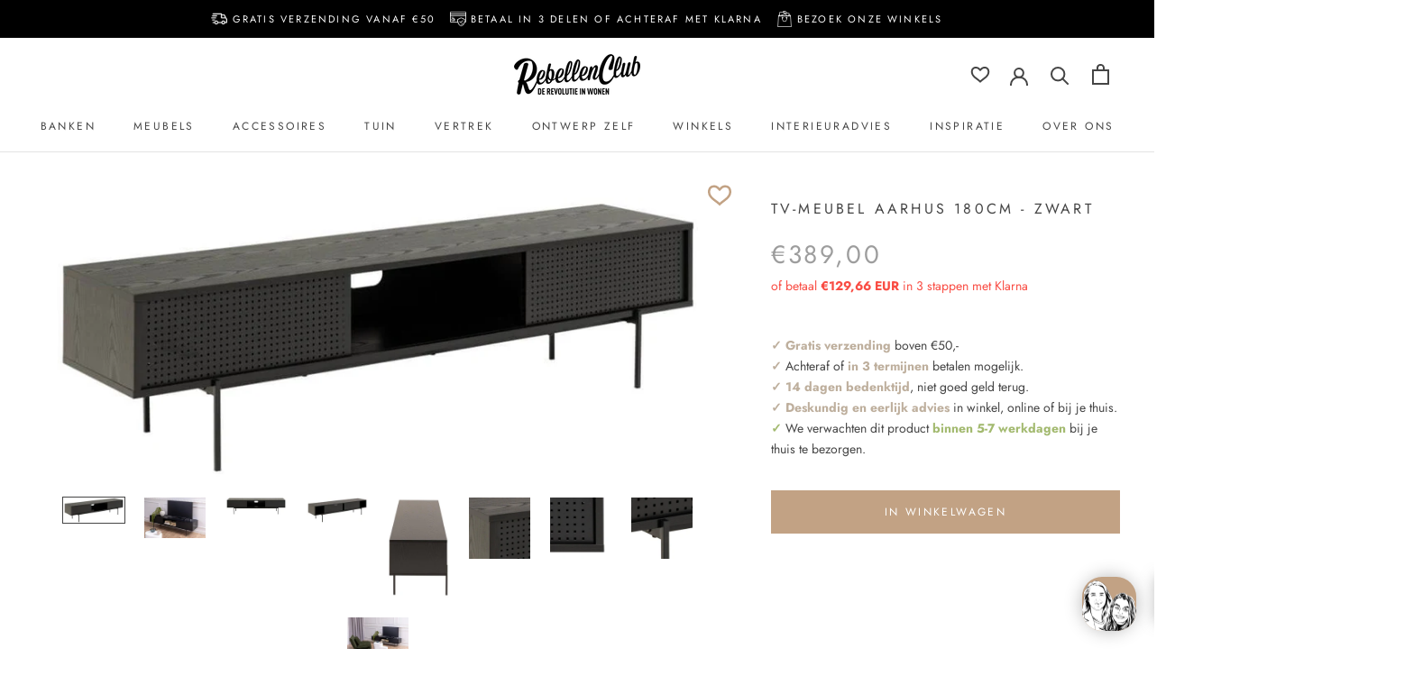

--- FILE ---
content_type: text/html; charset=utf-8
request_url: https://rebellenclub.com/products/tv-meubel-aarhus-180cm-zwart
body_size: 73932
content:
<!doctype html>

<html class="no-js" lang="nl">
  <head>
    <!-- Google Tag Manager -->
<script>(function(w,d,s,l,i){w[l]=w[l]||[];w[l].push({'gtm.start': new Date().getTime(),event:'gtm.js'});var f=d.getElementsByTagName(s)[0], j=d.createElement(s),dl=l!='dataLayer'?'&l='+l:'';j.async=true;j.src= 'https://www.googletagmanager.com/gtm.js?id='+i+dl;f.parentNode.insertBefore(j,f); })(window,document,'script','dataLayer','GTM-MJ3PRKX');</script>
<!-- End Google Tag Manager -->
    <!-- Global site tag (gtag.js) - Google Analytics -->
<script async src="https://www.googletagmanager.com/gtag/js?id=UA-129416321-1"></script>
<script>
  window.dataLayer = window.dataLayer || [];
  function gtag(){dataLayer.push(arguments);}
  gtag('js', new Date());
 
  gtag('config', 'UA-129416321-1');
</script>
    <!-- Google tag (gtag.js) -->
<script async src="https://www.googletagmanager.com/gtag/js?id=G-XK2PYLXLF2"></script>
<script>
  window.dataLayer = window.dataLayer || [];
  function gtag(){dataLayer.push(arguments);}
  gtag('js', new Date());
 
  gtag('config', 'G-XK2PYLXLF2');
</script>
    <!-- Start of Booster Apps Seo-0.1-->
<title>Tv-meubel Aarhus 180cm - Zwart | Rebellenclub</title><meta name="google-site-verification" content="REGzaIoqo9Wf71nIi2tTrOrrImIIpbyML8x8PmoU40Q" />
<meta name="description" content="Tv-meubel Aarhus 180cm - Zwart |     De Aarhus collectie bestaat uit diverse meubels. Van wandkasten, tot aan een tv-meubel. Je kunt ze onderling ook goed combineren met elkaar. Aarhus kenmerkt zich door zijn slanke frame en zwarte poedercoating. ..." /><script type="application/ld+json">
  {
    "@context": "https://schema.org",
    "@type": "WebSite",
    "name": "Rebellenclub",
    "url": "https://rebellenclub.com",
    "potentialAction": {
      "@type": "SearchAction",
      "query-input": "required name=query",
      "target": "https://rebellenclub.com/search?q={query}"
    }
  }
</script><script type="application/ld+json">
  {
    "@context": "https://schema.org",
    "@type": "Product",
    "name": "Tv-meubel Aarhus 180cm - Zwart",
    "brand": {"@type": "Brand","name": "Rebellenclub"},
    "sku": "RCM1672",
    "mpn": "2089207404185",
    "description": "    De Aarhus collectie bestaat uit diverse meubels. Van wandkasten, tot aan een tv-meubel. Je kunt ze onderling ook goed combineren met elkaar. Aarhus kenmerkt zich door zijn slanke frame en zwarte poedercoating. De Aarhus collectie biedt je de mogelijkheid om alles in een oogopslag te bewonderen. Praktisch en in een mooi design! De zwarte meubels combineer je goed in een stoer en industrieel maar ook een modern interieur. Het Tv meubel heeft twee zwarte schuifdeuren zodat je je spullen goed kunt opbergen.      ",
    "url": "https://rebellenclub.com/products/tv-meubel-aarhus-180cm-zwart","image": "https://rebellenclub.com/cdn/shop/products/TVmeubelAarhus180zwart1_960x.jpg?v=1664890558","itemCondition": "https://schema.org/NewCondition",
    "offers": [{
          "@type": "Offer","price": "389.00","priceCurrency": "EUR",
          "itemCondition": "https://schema.org/NewCondition",
          "url": "https://rebellenclub.com/products/tv-meubel-aarhus-180cm-zwart?variant=42712621940962",
          "sku": "RCM1672",
          "mpn": "2089207404185",
          "availability" : "https://schema.org/InStock",
          "priceValidUntil": "2026-02-17","gtin13": "2089207404185"}]}
</script>
<!-- end of Booster Apps SEO -->

    <meta charset="utf-8"> 
    <meta http-equiv="X-UA-Compatible" content="IE=edge,chrome=1">
    <meta name="viewport" content="width=device-width, initial-scale=1.0, height=device-height, minimum-scale=1.0, maximum-scale=1.0">
    <meta name="theme-color" content="">

    
<link rel="canonical" href="https://rebellenclub.com/products/tv-meubel-aarhus-180cm-zwart"><link rel="shortcut icon" href="//rebellenclub.com/cdn/shop/files/Favicon_Rebellenclub_96x.png?v=1663754280" type="image/png"><meta property="og:type" content="product">
  <meta property="og:title" content="Tv-meubel Aarhus 180cm - Zwart"><meta property="og:image" content="http://rebellenclub.com/cdn/shop/products/TVmeubelAarhus180zwart1.jpg?v=1664890558">
    <meta property="og:image:secure_url" content="https://rebellenclub.com/cdn/shop/products/TVmeubelAarhus180zwart1.jpg?v=1664890558">
    <meta property="og:image:width" content="960">
    <meta property="og:image:height" content="407"><meta property="product:price:amount" content="389,00">
  <meta property="product:price:currency" content="EUR"><meta property="og:description" content="De Aarhus collectie bestaat uit diverse meubels. Van wandkasten, tot aan een tv-meubel. Je kunt ze onderling ook goed combineren met elkaar. Aarhus kenmerkt zich door zijn slanke frame en zwarte poedercoating. De Aarhus collectie biedt je de mogelijkheid om alles in een oogopslag te bewonderen. Praktisch en in een mooi"><meta property="og:url" content="https://rebellenclub.com/products/tv-meubel-aarhus-180cm-zwart">
<meta property="og:site_name" content="Rebellenclub"><meta name="twitter:card" content="summary"><meta name="twitter:title" content="Tv-meubel Aarhus 180cm - Zwart">
  <meta name="twitter:description" content="    De Aarhus collectie bestaat uit diverse meubels. Van wandkasten, tot aan een tv-meubel. Je kunt ze onderling ook goed combineren met elkaar. Aarhus kenmerkt zich door zijn slanke frame en zwarte poedercoating. De Aarhus collectie biedt je de mogelijkheid om alles in een oogopslag te bewonderen. Praktisch en in een mooi design! De zwarte meubels combineer je goed in een stoer en industrieel maar ook een modern interieur. Het Tv meubel heeft twee zwarte schuifdeuren zodat je je spullen goed kunt opbergen.      ">
  <meta name="twitter:image" content="https://rebellenclub.com/cdn/shop/products/TVmeubelAarhus180zwart1_600x600_crop_center.jpg?v=1664890558">
    <style>
  @font-face {
  font-family: Jost;
  font-weight: 400;
  font-style: normal;
  font-display: fallback;
  src: url("//rebellenclub.com/cdn/fonts/jost/jost_n4.d47a1b6347ce4a4c9f437608011273009d91f2b7.woff2") format("woff2"),
       url("//rebellenclub.com/cdn/fonts/jost/jost_n4.791c46290e672b3f85c3d1c651ef2efa3819eadd.woff") format("woff");
}

  @font-face {
  font-family: Jost;
  font-weight: 400;
  font-style: normal;
  font-display: fallback;
  src: url("//rebellenclub.com/cdn/fonts/jost/jost_n4.d47a1b6347ce4a4c9f437608011273009d91f2b7.woff2") format("woff2"),
       url("//rebellenclub.com/cdn/fonts/jost/jost_n4.791c46290e672b3f85c3d1c651ef2efa3819eadd.woff") format("woff");
}


  @font-face {
  font-family: Jost;
  font-weight: 700;
  font-style: normal;
  font-display: fallback;
  src: url("//rebellenclub.com/cdn/fonts/jost/jost_n7.921dc18c13fa0b0c94c5e2517ffe06139c3615a3.woff2") format("woff2"),
       url("//rebellenclub.com/cdn/fonts/jost/jost_n7.cbfc16c98c1e195f46c536e775e4e959c5f2f22b.woff") format("woff");
}

  @font-face {
  font-family: Jost;
  font-weight: 400;
  font-style: italic;
  font-display: fallback;
  src: url("//rebellenclub.com/cdn/fonts/jost/jost_i4.b690098389649750ada222b9763d55796c5283a5.woff2") format("woff2"),
       url("//rebellenclub.com/cdn/fonts/jost/jost_i4.fd766415a47e50b9e391ae7ec04e2ae25e7e28b0.woff") format("woff");
}

  @font-face {
  font-family: Jost;
  font-weight: 700;
  font-style: italic;
  font-display: fallback;
  src: url("//rebellenclub.com/cdn/fonts/jost/jost_i7.d8201b854e41e19d7ed9b1a31fe4fe71deea6d3f.woff2") format("woff2"),
       url("//rebellenclub.com/cdn/fonts/jost/jost_i7.eae515c34e26b6c853efddc3fc0c552e0de63757.woff") format("woff");
}


  :root {
    --custom-wishlist-empty-color: url('//rebellenclub.com/cdn/shop/t/69/assets/rbc_wishlist_icon_empty_color.svg?v=171582258096505596231678798813');
    --custom-wishlist-empty-color-accent: url('//rebellenclub.com/cdn/shop/t/69/assets/rbc_wishlist_icon_empty_color_accent.svg?v=72077429161156138721678799004');
    --custom-wishlist-filled-color-accent: url('//rebellenclub.com/cdn/shop/t/69/assets/rbc_wishlist_icon_filled_color_accent.svg?v=41916693921296774631678792764');
    
    --heading-font-family : Jost, sans-serif;
    --heading-font-weight : 400;
    --heading-font-style  : normal;

    --text-font-family : Jost, sans-serif;
    --text-font-weight : 400;
    --text-font-style  : normal;

    --base-text-font-size   : 14px;
    --default-text-font-size: 14px;--background          : #ffffff;
    --background-rgb      : 255, 255, 255;
    --light-background    : #ffffff;
    --light-background-rgb: 255, 255, 255;
    --heading-color       : #454545;
    --text-color          : #454545;
    --text-color-rgb      : 69, 69, 69;
    --text-color-light    : #9d9d9d;
    --text-color-light-rgb: 157, 157, 157;
    --link-color          : #a17c5e;
    --link-color-rgb      : 161, 124, 94;
    --border-color        : #e3e3e3;
    --border-color-rgb    : 227, 227, 227;

    --button-background    : #c2a284;
    --button-background-rgb: 194, 162, 132;
    --button-text-color    : #ffffff;

    --header-background       : #ffffff;
    --header-heading-color    : #454545;
    --header-light-text-color : #9d9d9d;
    --header-border-color     : #e3e3e3;

    --footer-background    : #ffffff;
    --footer-text-color    : #9d9d9d;
    --footer-heading-color : #5c5c5c;
    --footer-border-color  : #f0f0f0;

    --navigation-background      : #454545;
    --navigation-background-rgb  : 69, 69, 69;
    --navigation-text-color      : #ffffff;
    --navigation-text-color-light: rgba(255, 255, 255, 0.5);
    --navigation-border-color    : rgba(255, 255, 255, 0.25);

    --newsletter-popup-background     : #454545;
    --newsletter-popup-text-color     : #ffffff;
    --newsletter-popup-text-color-rgb : 255, 255, 255;

    --secondary-elements-background       : #5c5c5c;
    --secondary-elements-background-rgb   : 92, 92, 92;
    --secondary-elements-text-color       : #ffffff;
    --secondary-elements-text-color-light : rgba(255, 255, 255, 0.5);
    --secondary-elements-border-color     : rgba(255, 255, 255, 0.25);

    --product-sale-price-color    : #f94c43;
    --product-sale-price-color-rgb: 249, 76, 67;
    --product-star-rating: #ffbe45;
    --product-usps-color: #BEAF9D;
    --product-moodboard-icon-backgroundcolor: #484848;

    /* Shopify related variables */
    --payment-terms-background-color: #ffffff;

    /* Products */

    --horizontal-spacing-four-products-per-row: 60px;
        --horizontal-spacing-two-products-per-row : 60px;

    --vertical-spacing-four-products-per-row: 60px;
        --vertical-spacing-two-products-per-row : 75px;

    /* Animation */
    --drawer-transition-timing: cubic-bezier(0.645, 0.045, 0.355, 1);
    --header-base-height: 80px; /* We set a default for browsers that do not support CSS variables */

    /* Cursors */
    --cursor-zoom-in-svg    : url(//rebellenclub.com/cdn/shop/t/69/assets/cursor-zoom-in.svg?v=174614733836777429241678788036);
    --cursor-zoom-in-2x-svg : url(//rebellenclub.com/cdn/shop/t/69/assets/cursor-zoom-in-2x.svg?v=165995047460875994171678788036);
  }
</style>

<script>
  // IE11 does not have support for CSS variables, so we have to polyfill them
  if (!(((window || {}).CSS || {}).supports && window.CSS.supports('(--a: 0)'))) {
    const script = document.createElement('script');
    script.type = 'text/javascript';
    script.src = 'https://cdn.jsdelivr.net/npm/css-vars-ponyfill@2';
    script.onload = function() {
      cssVars({});
    };

    document.getElementsByTagName('head')[0].appendChild(script);
  }
</script>

    <!-- only activate trengo Web Widget - Shopify Chat -->
<!--[if (gt IE 9)|!(IE)]><!--><script src="//rebellenclub.com/cdn/shop/t/69/assets/trengo.js?v=84901754121420092421701697709" defer="defer"></script><!--<![endif]-->
<!--[if lte IE 9]><script src="//rebellenclub.com/cdn/shop/t/69/assets/trengo.js?v=84901754121420092421701697709"></script><![endif]-->

    <script>window.performance && window.performance.mark && window.performance.mark('shopify.content_for_header.start');</script><meta name="google-site-verification" content="3faGykv1xIiyM9uvbwnwA9GIEdWHRVxYUaIGDvsee2w">
<meta id="shopify-digital-wallet" name="shopify-digital-wallet" content="/5757173849/digital_wallets/dialog">
<meta name="shopify-checkout-api-token" content="037d09d94b11bb2d932be92469ef7f41">
<meta id="in-context-paypal-metadata" data-shop-id="5757173849" data-venmo-supported="false" data-environment="production" data-locale="nl_NL" data-paypal-v4="true" data-currency="EUR">
<link rel="alternate" type="application/json+oembed" href="https://rebellenclub.com/products/tv-meubel-aarhus-180cm-zwart.oembed">
<script async="async" src="/checkouts/internal/preloads.js?locale=nl-NL"></script>
<link rel="preconnect" href="https://shop.app" crossorigin="anonymous">
<script async="async" src="https://shop.app/checkouts/internal/preloads.js?locale=nl-NL&shop_id=5757173849" crossorigin="anonymous"></script>
<script id="apple-pay-shop-capabilities" type="application/json">{"shopId":5757173849,"countryCode":"NL","currencyCode":"EUR","merchantCapabilities":["supports3DS"],"merchantId":"gid:\/\/shopify\/Shop\/5757173849","merchantName":"Rebellenclub","requiredBillingContactFields":["postalAddress","email","phone"],"requiredShippingContactFields":["postalAddress","email","phone"],"shippingType":"shipping","supportedNetworks":["visa","maestro","masterCard","amex"],"total":{"type":"pending","label":"Rebellenclub","amount":"1.00"},"shopifyPaymentsEnabled":true,"supportsSubscriptions":true}</script>
<script id="shopify-features" type="application/json">{"accessToken":"037d09d94b11bb2d932be92469ef7f41","betas":["rich-media-storefront-analytics"],"domain":"rebellenclub.com","predictiveSearch":true,"shopId":5757173849,"locale":"nl"}</script>
<script>var Shopify = Shopify || {};
Shopify.shop = "rebellenclub.myshopify.com";
Shopify.locale = "nl";
Shopify.currency = {"active":"EUR","rate":"1.0"};
Shopify.country = "NL";
Shopify.theme = {"name":"Prestige | wishlist app (14.03.2023)","id":136953135330,"schema_name":"Prestige","schema_version":"5.7.0","theme_store_id":855,"role":"main"};
Shopify.theme.handle = "null";
Shopify.theme.style = {"id":null,"handle":null};
Shopify.cdnHost = "rebellenclub.com/cdn";
Shopify.routes = Shopify.routes || {};
Shopify.routes.root = "/";</script>
<script type="module">!function(o){(o.Shopify=o.Shopify||{}).modules=!0}(window);</script>
<script>!function(o){function n(){var o=[];function n(){o.push(Array.prototype.slice.apply(arguments))}return n.q=o,n}var t=o.Shopify=o.Shopify||{};t.loadFeatures=n(),t.autoloadFeatures=n()}(window);</script>
<script>
  window.ShopifyPay = window.ShopifyPay || {};
  window.ShopifyPay.apiHost = "shop.app\/pay";
  window.ShopifyPay.redirectState = null;
</script>
<script id="shop-js-analytics" type="application/json">{"pageType":"product"}</script>
<script defer="defer" async type="module" src="//rebellenclub.com/cdn/shopifycloud/shop-js/modules/v2/client.init-shop-cart-sync_BHF27ruw.nl.esm.js"></script>
<script defer="defer" async type="module" src="//rebellenclub.com/cdn/shopifycloud/shop-js/modules/v2/chunk.common_Dwaf6e9K.esm.js"></script>
<script type="module">
  await import("//rebellenclub.com/cdn/shopifycloud/shop-js/modules/v2/client.init-shop-cart-sync_BHF27ruw.nl.esm.js");
await import("//rebellenclub.com/cdn/shopifycloud/shop-js/modules/v2/chunk.common_Dwaf6e9K.esm.js");

  window.Shopify.SignInWithShop?.initShopCartSync?.({"fedCMEnabled":true,"windoidEnabled":true});

</script>
<script>
  window.Shopify = window.Shopify || {};
  if (!window.Shopify.featureAssets) window.Shopify.featureAssets = {};
  window.Shopify.featureAssets['shop-js'] = {"shop-cart-sync":["modules/v2/client.shop-cart-sync_CzejhlBD.nl.esm.js","modules/v2/chunk.common_Dwaf6e9K.esm.js"],"init-fed-cm":["modules/v2/client.init-fed-cm_C5dJsxJP.nl.esm.js","modules/v2/chunk.common_Dwaf6e9K.esm.js"],"shop-button":["modules/v2/client.shop-button_BIUGoX0f.nl.esm.js","modules/v2/chunk.common_Dwaf6e9K.esm.js"],"shop-cash-offers":["modules/v2/client.shop-cash-offers_CAxWVAMP.nl.esm.js","modules/v2/chunk.common_Dwaf6e9K.esm.js","modules/v2/chunk.modal_DPs9tt6r.esm.js"],"init-windoid":["modules/v2/client.init-windoid_D42eFYuP.nl.esm.js","modules/v2/chunk.common_Dwaf6e9K.esm.js"],"shop-toast-manager":["modules/v2/client.shop-toast-manager_CHrVQ4LF.nl.esm.js","modules/v2/chunk.common_Dwaf6e9K.esm.js"],"init-shop-email-lookup-coordinator":["modules/v2/client.init-shop-email-lookup-coordinator_BJ7DGpMB.nl.esm.js","modules/v2/chunk.common_Dwaf6e9K.esm.js"],"init-shop-cart-sync":["modules/v2/client.init-shop-cart-sync_BHF27ruw.nl.esm.js","modules/v2/chunk.common_Dwaf6e9K.esm.js"],"avatar":["modules/v2/client.avatar_BTnouDA3.nl.esm.js"],"pay-button":["modules/v2/client.pay-button_Bt0UM1g1.nl.esm.js","modules/v2/chunk.common_Dwaf6e9K.esm.js"],"init-customer-accounts":["modules/v2/client.init-customer-accounts_CPXMEhMZ.nl.esm.js","modules/v2/client.shop-login-button_BJd_2wNZ.nl.esm.js","modules/v2/chunk.common_Dwaf6e9K.esm.js","modules/v2/chunk.modal_DPs9tt6r.esm.js"],"init-shop-for-new-customer-accounts":["modules/v2/client.init-shop-for-new-customer-accounts_DzP6QY8i.nl.esm.js","modules/v2/client.shop-login-button_BJd_2wNZ.nl.esm.js","modules/v2/chunk.common_Dwaf6e9K.esm.js","modules/v2/chunk.modal_DPs9tt6r.esm.js"],"shop-login-button":["modules/v2/client.shop-login-button_BJd_2wNZ.nl.esm.js","modules/v2/chunk.common_Dwaf6e9K.esm.js","modules/v2/chunk.modal_DPs9tt6r.esm.js"],"init-customer-accounts-sign-up":["modules/v2/client.init-customer-accounts-sign-up_BIO3KTje.nl.esm.js","modules/v2/client.shop-login-button_BJd_2wNZ.nl.esm.js","modules/v2/chunk.common_Dwaf6e9K.esm.js","modules/v2/chunk.modal_DPs9tt6r.esm.js"],"shop-follow-button":["modules/v2/client.shop-follow-button_DdMksvBl.nl.esm.js","modules/v2/chunk.common_Dwaf6e9K.esm.js","modules/v2/chunk.modal_DPs9tt6r.esm.js"],"checkout-modal":["modules/v2/client.checkout-modal_Bfq0xZOZ.nl.esm.js","modules/v2/chunk.common_Dwaf6e9K.esm.js","modules/v2/chunk.modal_DPs9tt6r.esm.js"],"lead-capture":["modules/v2/client.lead-capture_BoSreVYi.nl.esm.js","modules/v2/chunk.common_Dwaf6e9K.esm.js","modules/v2/chunk.modal_DPs9tt6r.esm.js"],"shop-login":["modules/v2/client.shop-login_EGDq7Zjt.nl.esm.js","modules/v2/chunk.common_Dwaf6e9K.esm.js","modules/v2/chunk.modal_DPs9tt6r.esm.js"],"payment-terms":["modules/v2/client.payment-terms_00o-2tv1.nl.esm.js","modules/v2/chunk.common_Dwaf6e9K.esm.js","modules/v2/chunk.modal_DPs9tt6r.esm.js"]};
</script>
<script>(function() {
  var isLoaded = false;
  function asyncLoad() {
    if (isLoaded) return;
    isLoaded = true;
    var urls = ["https:\/\/cdn.shopify.com\/s\/files\/1\/0057\/5717\/3849\/t\/69\/assets\/tipo.booking.init.js?shop=rebellenclub.myshopify.com"];
    for (var i = 0; i < urls.length; i++) {
      var s = document.createElement('script');
      s.type = 'text/javascript';
      s.async = true;
      s.src = urls[i];
      var x = document.getElementsByTagName('script')[0];
      x.parentNode.insertBefore(s, x);
    }
  };
  if(window.attachEvent) {
    window.attachEvent('onload', asyncLoad);
  } else {
    window.addEventListener('load', asyncLoad, false);
  }
})();</script>
<script id="__st">var __st={"a":5757173849,"offset":3600,"reqid":"b4a8732f-624c-4662-9ab0-77123a267a3d-1768758688","pageurl":"rebellenclub.com\/products\/tv-meubel-aarhus-180cm-zwart","u":"07f1a1ec1bc2","p":"product","rtyp":"product","rid":7681664254178};</script>
<script>window.ShopifyPaypalV4VisibilityTracking = true;</script>
<script id="captcha-bootstrap">!function(){'use strict';const t='contact',e='account',n='new_comment',o=[[t,t],['blogs',n],['comments',n],[t,'customer']],c=[[e,'customer_login'],[e,'guest_login'],[e,'recover_customer_password'],[e,'create_customer']],r=t=>t.map((([t,e])=>`form[action*='/${t}']:not([data-nocaptcha='true']) input[name='form_type'][value='${e}']`)).join(','),a=t=>()=>t?[...document.querySelectorAll(t)].map((t=>t.form)):[];function s(){const t=[...o],e=r(t);return a(e)}const i='password',u='form_key',d=['recaptcha-v3-token','g-recaptcha-response','h-captcha-response',i],f=()=>{try{return window.sessionStorage}catch{return}},m='__shopify_v',_=t=>t.elements[u];function p(t,e,n=!1){try{const o=window.sessionStorage,c=JSON.parse(o.getItem(e)),{data:r}=function(t){const{data:e,action:n}=t;return t[m]||n?{data:e,action:n}:{data:t,action:n}}(c);for(const[e,n]of Object.entries(r))t.elements[e]&&(t.elements[e].value=n);n&&o.removeItem(e)}catch(o){console.error('form repopulation failed',{error:o})}}const l='form_type',E='cptcha';function T(t){t.dataset[E]=!0}const w=window,h=w.document,L='Shopify',v='ce_forms',y='captcha';let A=!1;((t,e)=>{const n=(g='f06e6c50-85a8-45c8-87d0-21a2b65856fe',I='https://cdn.shopify.com/shopifycloud/storefront-forms-hcaptcha/ce_storefront_forms_captcha_hcaptcha.v1.5.2.iife.js',D={infoText:'Beschermd door hCaptcha',privacyText:'Privacy',termsText:'Voorwaarden'},(t,e,n)=>{const o=w[L][v],c=o.bindForm;if(c)return c(t,g,e,D).then(n);var r;o.q.push([[t,g,e,D],n]),r=I,A||(h.body.append(Object.assign(h.createElement('script'),{id:'captcha-provider',async:!0,src:r})),A=!0)});var g,I,D;w[L]=w[L]||{},w[L][v]=w[L][v]||{},w[L][v].q=[],w[L][y]=w[L][y]||{},w[L][y].protect=function(t,e){n(t,void 0,e),T(t)},Object.freeze(w[L][y]),function(t,e,n,w,h,L){const[v,y,A,g]=function(t,e,n){const i=e?o:[],u=t?c:[],d=[...i,...u],f=r(d),m=r(i),_=r(d.filter((([t,e])=>n.includes(e))));return[a(f),a(m),a(_),s()]}(w,h,L),I=t=>{const e=t.target;return e instanceof HTMLFormElement?e:e&&e.form},D=t=>v().includes(t);t.addEventListener('submit',(t=>{const e=I(t);if(!e)return;const n=D(e)&&!e.dataset.hcaptchaBound&&!e.dataset.recaptchaBound,o=_(e),c=g().includes(e)&&(!o||!o.value);(n||c)&&t.preventDefault(),c&&!n&&(function(t){try{if(!f())return;!function(t){const e=f();if(!e)return;const n=_(t);if(!n)return;const o=n.value;o&&e.removeItem(o)}(t);const e=Array.from(Array(32),(()=>Math.random().toString(36)[2])).join('');!function(t,e){_(t)||t.append(Object.assign(document.createElement('input'),{type:'hidden',name:u})),t.elements[u].value=e}(t,e),function(t,e){const n=f();if(!n)return;const o=[...t.querySelectorAll(`input[type='${i}']`)].map((({name:t})=>t)),c=[...d,...o],r={};for(const[a,s]of new FormData(t).entries())c.includes(a)||(r[a]=s);n.setItem(e,JSON.stringify({[m]:1,action:t.action,data:r}))}(t,e)}catch(e){console.error('failed to persist form',e)}}(e),e.submit())}));const S=(t,e)=>{t&&!t.dataset[E]&&(n(t,e.some((e=>e===t))),T(t))};for(const o of['focusin','change'])t.addEventListener(o,(t=>{const e=I(t);D(e)&&S(e,y())}));const B=e.get('form_key'),M=e.get(l),P=B&&M;t.addEventListener('DOMContentLoaded',(()=>{const t=y();if(P)for(const e of t)e.elements[l].value===M&&p(e,B);[...new Set([...A(),...v().filter((t=>'true'===t.dataset.shopifyCaptcha))])].forEach((e=>S(e,t)))}))}(h,new URLSearchParams(w.location.search),n,t,e,['guest_login'])})(!0,!0)}();</script>
<script integrity="sha256-4kQ18oKyAcykRKYeNunJcIwy7WH5gtpwJnB7kiuLZ1E=" data-source-attribution="shopify.loadfeatures" defer="defer" src="//rebellenclub.com/cdn/shopifycloud/storefront/assets/storefront/load_feature-a0a9edcb.js" crossorigin="anonymous"></script>
<script crossorigin="anonymous" defer="defer" src="//rebellenclub.com/cdn/shopifycloud/storefront/assets/shopify_pay/storefront-65b4c6d7.js?v=20250812"></script>
<script data-source-attribution="shopify.dynamic_checkout.dynamic.init">var Shopify=Shopify||{};Shopify.PaymentButton=Shopify.PaymentButton||{isStorefrontPortableWallets:!0,init:function(){window.Shopify.PaymentButton.init=function(){};var t=document.createElement("script");t.src="https://rebellenclub.com/cdn/shopifycloud/portable-wallets/latest/portable-wallets.nl.js",t.type="module",document.head.appendChild(t)}};
</script>
<script data-source-attribution="shopify.dynamic_checkout.buyer_consent">
  function portableWalletsHideBuyerConsent(e){var t=document.getElementById("shopify-buyer-consent"),n=document.getElementById("shopify-subscription-policy-button");t&&n&&(t.classList.add("hidden"),t.setAttribute("aria-hidden","true"),n.removeEventListener("click",e))}function portableWalletsShowBuyerConsent(e){var t=document.getElementById("shopify-buyer-consent"),n=document.getElementById("shopify-subscription-policy-button");t&&n&&(t.classList.remove("hidden"),t.removeAttribute("aria-hidden"),n.addEventListener("click",e))}window.Shopify?.PaymentButton&&(window.Shopify.PaymentButton.hideBuyerConsent=portableWalletsHideBuyerConsent,window.Shopify.PaymentButton.showBuyerConsent=portableWalletsShowBuyerConsent);
</script>
<script data-source-attribution="shopify.dynamic_checkout.cart.bootstrap">document.addEventListener("DOMContentLoaded",(function(){function t(){return document.querySelector("shopify-accelerated-checkout-cart, shopify-accelerated-checkout")}if(t())Shopify.PaymentButton.init();else{new MutationObserver((function(e,n){t()&&(Shopify.PaymentButton.init(),n.disconnect())})).observe(document.body,{childList:!0,subtree:!0})}}));
</script>
<link id="shopify-accelerated-checkout-styles" rel="stylesheet" media="screen" href="https://rebellenclub.com/cdn/shopifycloud/portable-wallets/latest/accelerated-checkout-backwards-compat.css" crossorigin="anonymous">
<style id="shopify-accelerated-checkout-cart">
        #shopify-buyer-consent {
  margin-top: 1em;
  display: inline-block;
  width: 100%;
}

#shopify-buyer-consent.hidden {
  display: none;
}

#shopify-subscription-policy-button {
  background: none;
  border: none;
  padding: 0;
  text-decoration: underline;
  font-size: inherit;
  cursor: pointer;
}

#shopify-subscription-policy-button::before {
  box-shadow: none;
}

      </style>

<script>window.performance && window.performance.mark && window.performance.mark('shopify.content_for_header.end');</script>
<style>
  .tpb-booking-form .step1 .inner-step h5{
      margin: 0 !important;
  }
  .tpb-booking-form.page [data-step="1"] .tpb-box .content .step1 .inner-step{
      width: 100% !important;
  }
  .tpb-booking-form.page{
      max-width: 700px !important;
  }
</style>

    <link rel="stylesheet" href="//rebellenclub.com/cdn/shop/t/69/assets/react_app.scss.css?v=54489588907221793981678788036">
    <link rel="stylesheet" href="//rebellenclub.com/cdn/shop/t/69/assets/theme.css?v=148490312592118723141718192680">
    <link rel="stylesheet" href="//rebellenclub.com/cdn/shop/t/69/assets/custom.scss.css?v=102718509874226368041718199104">
    <link rel="stylesheet" href="//rebellenclub.com/cdn/shop/t/69/assets/configurator-op-maat.scss.css?v=45728998674958641651678788036"><script>// This allows to expose several variables to the global scope, to be used in scripts
      window.theme = {
        pageType: "product",
        moneyFormat: "€{{amount_with_comma_separator}}",
        moneyWithCurrencyFormat: "€{{amount_with_comma_separator}} EUR",
        currencyCodeEnabled: false,
        productImageSize: "square",
        searchMode: "product",
        showPageTransition: false,
        showElementStaggering: false,
        showImageZooming: true
      };

      window.routes = {
        rootUrl: "\/",
        rootUrlWithoutSlash: '',
        cartUrl: "\/cart",
        cartAddUrl: "\/cart\/add",
        cartChangeUrl: "\/cart\/change",
        searchUrl: "\/search",
        productRecommendationsUrl: "\/recommendations\/products"
      };

      window.languages = {
        cartAddNote: "Voeg een opmerking toe",
        cartEditNote: "Bewerk opmerking",
        productImageLoadingError: "Helaas deze afbeelding kan niet geladen worden. Ververs deze pagina om het nog een keer te proberen.",
        productFormAddToCart: "In winkelwagen",
        productFormUnavailable: "Niet beschikbaar",
        productFormSoldOut: "Uitverkocht",
        shippingEstimatorOneResult: "1 optie beschikbaar:",
        shippingEstimatorMoreResults: "{{count}} opties beschikbaar:",
        shippingEstimatorNoResults: "Er zijn geen verzendmogelijkheden beschikbaar. Neem contact met ons op."
      };

      window.lazySizesConfig = {
        loadHidden: false,
        hFac: 0.5,
        expFactor: 2,
        ricTimeout: 150,
        lazyClass: 'Image--lazyLoad',
        loadingClass: 'Image--lazyLoading',
        loadedClass: 'Image--lazyLoaded'
      };

      document.documentElement.className = document.documentElement.className.replace('no-js', 'js');
      document.documentElement.style.setProperty('--window-height', window.innerHeight + 'px');

      // We do a quick detection of some features (we could use Modernizr but for so little...)
      (function() {
        document.documentElement.className += ((window.CSS && window.CSS.supports('(position: sticky) or (position: -webkit-sticky)')) ? ' supports-sticky' : ' no-supports-sticky');
        document.documentElement.className += (window.matchMedia('(-moz-touch-enabled: 1), (hover: none)')).matches ? ' no-supports-hover' : ' supports-hover';
      }());

      // We adjust the menu positions based on the position of the vertical viewport to avoid overflowing
      window.addEventListener('resize', function() {
        adjustMenuDropdowns();
      });

      window.addEventListener('load', function() {
        adjustMenuDropdowns();
      });

      function adjustMenuDropdowns() {
        if (window.innerWidth >= 1140) {
          const menuItems = document.querySelectorAll('.Header__MainNav .HorizontalList__Item[aria-haspopup="true"]');
          const viewportHalf = window.innerWidth / 2;

          menuItems.forEach(function(item) {
            if (item.getBoundingClientRect().left >= viewportHalf) {
              item.classList.add('Header__MainNav--right');
              item.setAttribute(
                'style',
                '--menu-item-right: ' + Math.round(item.getBoundingClientRect().right) + 'px;' +
                (item.querySelector('.DropdownMenu') !== null ? '--dropdown-width: ' + Math.round(item.querySelector('.DropdownMenu').getBoundingClientRect().width) + 'px;' : '')
              );
            } else {
              item.classList.remove('Header__MainNav--right');
            }
          });
        }
      }

      
    </script>

    <script src="//rebellenclub.com/cdn/shop/t/69/assets/lazysizes.min.js?v=174358363404432586981678788036" async></script><script src="//rebellenclub.com/cdn/shop/t/69/assets/libs.min.js?v=26178543184394469741678788036" defer></script>
    <script src="//rebellenclub.com/cdn/shop/t/69/assets/theme.js?v=177032921662645015721678788036" defer></script>
    
    
<script src="//rebellenclub.com/cdn/shop/t/69/assets/custom.js?v=73687499684815643741707139545" defer></script><script>
      (function () {
        window.onpageshow = function() {
          if (window.theme.showPageTransition) {
            var pageTransition = document.querySelector('.PageTransition');

            if (pageTransition) {
              pageTransition.style.visibility = 'visible';
              pageTransition.style.opacity = '0';
            }
          }

          // When the page is loaded from the cache, we have to reload the cart content
          document.documentElement.dispatchEvent(new CustomEvent('cart:refresh', {
            bubbles: true
          }));
        };
      })();
    </script>

    
  <script type="application/ld+json">
  {
    "@context": "http://schema.org",
    "@type": "Product",
    "offers": [{
          "@type": "Offer",
          "name": "Default Title",
          "availability":"https://schema.org/InStock",
          "price": 389.0,
          "priceCurrency": "EUR",
          "priceValidUntil": "2026-01-28","sku": "RCM1672","url": "/products/tv-meubel-aarhus-180cm-zwart?variant=42712621940962"
        }
],
      "gtin13": "2089207404185",
      "productId": "2089207404185",
    "brand": {
      "name": "Rebellenclub"
    },
    "name": "Tv-meubel Aarhus 180cm - Zwart",
    "description": "    De Aarhus collectie bestaat uit diverse meubels. Van wandkasten, tot aan een tv-meubel. Je kunt ze onderling ook goed combineren met elkaar. Aarhus kenmerkt zich door zijn slanke frame en zwarte poedercoating. De Aarhus collectie biedt je de mogelijkheid om alles in een oogopslag te bewonderen. Praktisch en in een mooi design! De zwarte meubels combineer je goed in een stoer en industrieel maar ook een modern interieur. Het Tv meubel heeft twee zwarte schuifdeuren zodat je je spullen goed kunt opbergen.      ",
    "category": "TV-meubels",
    "url": "/products/tv-meubel-aarhus-180cm-zwart",
    "sku": "RCM1672",
    "image": {
      "@type": "ImageObject",
      "url": "https://rebellenclub.com/cdn/shop/products/TVmeubelAarhus180zwart1_1024x.jpg?v=1664890558",
      "image": "https://rebellenclub.com/cdn/shop/products/TVmeubelAarhus180zwart1_1024x.jpg?v=1664890558",
      "name": "Tv-meubel Aarhus 180cm - ZwartA - Tv-meubels - Rebellenclub",
      "width": "1024",
      "height": "1024"
    }
  }
  </script>



  <script type="application/ld+json">
  {
    "@context": "http://schema.org",
    "@type": "BreadcrumbList",
  "itemListElement": [{
      "@type": "ListItem",
      "position": 1,
      "name": "Home",
      "item": "https://rebellenclub.com"
    },{
          "@type": "ListItem",
          "position": 2,
          "name": "Tv-meubel Aarhus 180cm - Zwart",
          "item": "https://rebellenclub.com/products/tv-meubel-aarhus-180cm-zwart"
        }]
  }
  </script>

<script type="text/javascript">if(typeof window.hulkappsWishlist === 'undefined') {
        window.hulkappsWishlist = {};
        }
        window.hulkappsWishlist.baseURL = '/apps/mijn-wishlist/api';
        window.hulkappsWishlist.hasAppBlockSupport = '1';
        </script>
<style>

    .primenWrapper ul, ol {
        display: block;
        margin-block-start: 1em;
        margin-block-end: 1em;
        margin-inline-start: 0px;
        margin-inline-end: 0px;
        padding-inline-start: 40px;
        list-style-type: revert;
    }
    .primenWrapper li {
        list-style: inherit;
        list-style-position: inside;
    }

    .prime-d-block{display:block;}
    .prime-d-inline-block{display:inline-block;}
						
    .prime-align-middle{vertical-align:middle;}
    .prime-align-top {vertical-align: top;}
    
    .prime-m-0{margin: 0rem;} 
    .prime-mr-0{margin-right: 0rem;} 
    .prime-ml-0{margin-left: 0rem;}
    .prime-mt-0{margin-top: 0rem;}
    .prime-mb-0{margin-bottom: 0rem;}
    
    .prime-m-1{margin: .25rem;} 
    .prime-mr-1{margin-right: .25rem;} 
    .prime-ml-1{margin-left: .25rem;}
    .prime-mt-1{margin-top: .25rem;}
    .prime-mb-1{margin-bottom: .25rem;}

    .prime-m-2{margin: .5rem;} 
    .prime-mr-2{margin-right: .5rem;} 
    .prime-ml-2{margin-left: .5rem;}
    .prime-mt-2{margin-top: .5rem;}
    .prime-mb-2{margin-bottom: .5rem;}

    .prime-m-3{margin: 1em;} 
    .prime-mr-3{margin-right: 1rem;} 
    .prime-ml-3{margin-left: 1rem;}
    .prime-mt-3{margin-top: 1rem;}
    .prime-mb-3{margin-bottom: 1rem;}

    .prime-m-4{margin: 1.5rem;} 
    .prime-mr-4{margin-right: 1.5rem;} 
    .prime-ml-4{margin-left: 1.5rem;}
    .prime-mt-4{margin-top: 1.5rem;}
    .prime-mb-4{margin-bottom: 1.5rem;}

    .prime-m-5{margin: 3rem;} 
    .prime-mr-5{margin-right: 3rem;} 
    .prime-ml-5{margin-left: 3rem;}
    .prime-mt-5{margin-top: 3rem;}
    .prime-mb-5{margin-bottom: 3rem;}

    .prime-p-0{padding: 0rem;} 
    .prime-pr-0{padding-right: 0rem;} 
    .prime-pl-0{padding-left: 0rem;}
    .prime-pt-0{padding-top: 0rem;}
    .prime-pb-0{padding-bottom: 0rem;}
    
    .prime-p-1{padding: .25rem;} 
    .prime-pr-1{padding-right: .25rem;} 
    .prime-pl-1{padding-left: .25rem;}
    .prime-pt-1{padding-top: .25rem;}
    .prime-pb-1{padding-bottom: .25rem;}

    .prime-p-2{padding: .5rem;} 
    .prime-pr-2{padding-right: .5rem;} 
    .prime-pl-2{padding-left: .5rem;}
    .prime-pt-2{padding-top: .5rem;}
    .prime-pb-2{padding-bottom: .5rem;}

    .prime-p-3{padding: 1em;} 
    .prime-pr-3{padding-right: 1rem;} 
    .prime-pl-3{padding-left: 1rem;}
    .prime-pt-3{padding-top: 1rem;}
    .prime-pb-3{padding-bottom: 1rem;}

    .prime-p-4{padding: 1.5rem;} 
    .prime-pr-4{padding-right: 1.5rem;} 
    .prime-pl-4{padding-left: 1.5rem;}
    .prime-pt-4{padding-top: 1.5rem;}
    .prime-pb-4{padding-bottom: 1.5rem;}

    .prime-p-5{padding: 3rem;} 
    .prime-pr-5{padding-right: 3rem;} 
    .prime-pl-5{padding-left: 3rem;}
    .prime-pt-5{padding-top: 3rem;}
    .prime-pb-5{padding-bottom: 3rem;}

    .prime-px-2{padding-left:.5rem;padding-right:.5rem;}
    .prime-py-1{padding-top:.25rem;padding-bottom:.25rem;}
    .prime-mx-auto{margin-left: auto;margin-right: auto;}
    .prime-text-center{text-align:center;}
    .prime-text-left{text-align:left;}

    .prime-px-0{padding-left:0px !important;padding-right:0px !important;}

    .primebanPhotoOuter {line-height: 0px;}

    @-ms-viewport{width:device-width}html{box-sizing:border-box;-ms-overflow-style:scrollbar}*,::after,::before{box-sizing:inherit}.prime-container{width:100%;padding-right:15px;padding-left:15px;margin-right:auto;margin-left:auto}@media (min-width:576px){.prime-container{max-width:540px}}@media (min-width:768px){.prime-container{max-width:720px}}@media (min-width:992px){.prime-container{max-width:960px}}@media (min-width:1200px){.prime-container{max-width:1140px}}.prime-container-fluid{width:100%;padding-right:15px;padding-left:15px;margin-right:auto;margin-left:auto}.prime-row{display:-ms-flexbox;display:flex;-ms-flex-wrap:wrap;flex-wrap:wrap;margin-right:-15px;margin-left:-15px}.prime-no-gutters{margin-right:0;margin-left:0}.prime-no-gutters>.col,.prime-no-gutters>[class*=col-]{padding-right:0;padding-left:0}.prime-col,.prime-col-1,.prime-col-10,.prime-col-11,.prime-col-12,.prime-col-2,.prime-col-3,.prime-col-4,.prime-col-5,.prime-col-6,.prime-col-7,.prime-col-8,.prime-col-9,.prime-col-auto,.prime-col-lg,.prime-col-lg-1,.prime-col-lg-10,.prime-col-lg-11,.prime-col-lg-12,.prime-col-lg-2,.prime-col-lg-3,.prime-col-lg-4,.prime-col-lg-5,.prime-col-lg-6,.prime-col-lg-7,.prime-col-lg-8,.prime-col-lg-9,.prime-col-lg-auto,.prime-col-md,.prime-col-md-1,.prime-col-md-10,.prime-col-md-11,.prime-col-md-12,.prime-col-md-2,.prime-col-md-3,.prime-col-md-4,.prime-col-md-5,.prime-col-md-6,.prime-col-md-7,.prime-col-md-8,.prime-col-md-9,.prime-col-md-auto,.prime-col-sm,.prime-col-sm-1,.prime-col-sm-10,.prime-col-sm-11,.prime-col-sm-12,.prime-col-sm-2,.prime-col-sm-3,.prime-col-sm-4,.prime-col-sm-5,.prime-col-sm-6,.prime-col-sm-7,.prime-col-sm-8,.prime-col-sm-9,.prime-col-sm-auto,.prime-col-xl,.prime-col-xl-1,.prime-col-xl-10,.prime-col-xl-11,.prime-col-xl-12,.prime-col-xl-2,.prime-col-xl-3,.prime-col-xl-4,.prime-col-xl-5,.prime-col-xl-6,.prime-col-xl-7,.prime-col-xl-8,.prime-col-xl-9,.prime-col-xl-auto{position:relative;width:100%;min-height:1px;padding-right:15px;padding-left:15px}.prime-col{-ms-flex-preferred-size:0;flex-basis:0;-ms-flex-positive:1;flex-grow:1;max-width:100%}.prime-col-auto{-ms-flex:0 0 auto;flex:0 0 auto;width:auto;max-width:none}.prime-col-1{-ms-flex:0 0 8.333333%;flex:0 0 8.333333%;max-width:8.333333%}.prime-col-2{-ms-flex:0 0 16.666667%;flex:0 0 16.666667%;max-width:16.666667%}.prime-col-3{-ms-flex:0 0 25%;flex:0 0 25%;max-width:25%}.prime-col-4{-ms-flex:0 0 33.333333%;flex:0 0 33.333333%;max-width:33.333333%}.prime-col-5{-ms-flex:0 0 41.666667%;flex:0 0 41.666667%;max-width:41.666667%}.prime-col-6{-ms-flex:0 0 50%;flex:0 0 50%;max-width:50%}.prime-col-7{-ms-flex:0 0 58.333333%;flex:0 0 58.333333%;max-width:58.333333%}.prime-col-8{-ms-flex:0 0 66.666667%;flex:0 0 66.666667%;max-width:66.666667%}.prime-col-9{-ms-flex:0 0 75%;flex:0 0 75%;max-width:75%}.prime-col-10{-ms-flex:0 0 83.333333%;flex:0 0 83.333333%;max-width:83.333333%}.prime-col-11{-ms-flex:0 0 91.666667%;flex:0 0 91.666667%;max-width:91.666667%}.prime-col-12{-ms-flex:0 0 100%;flex:0 0 100%;max-width:100%}.prime-order-first{-ms-flex-order:-1;order:-1}.prime-order-last{-ms-flex-order:13;order:13}.prime-order-0{-ms-flex-order:0;order:0}.prime-order-1{-ms-flex-order:1;order:1}.prime-order-2{-ms-flex-order:2;order:2}.prime-order-3{-ms-flex-order:3;order:3}.prime-order-4{-ms-flex-order:4;order:4}.prime-order-5{-ms-flex-order:5;order:5}.prime-order-6{-ms-flex-order:6;order:6}.prime-order-7{-ms-flex-order:7;order:7}.prime-order-8{-ms-flex-order:8;order:8}.prime-order-9{-ms-flex-order:9;order:9}.prime-order-10{-ms-flex-order:10;order:10}.prime-order-11{-ms-flex-order:11;order:11}.prime-order-12{-ms-flex-order:12;order:12}.prime-offset-1{margin-left:8.333333%}.prime-offset-2{margin-left:16.666667%}.prime-offset-3{margin-left:25%}.prime-offset-4{margin-left:33.333333%}.prime-offset-5{margin-left:41.666667%}.prime-offset-6{margin-left:50%}.prime-offset-7{margin-left:58.333333%}.prime-offset-8{margin-left:66.666667%}.prime-offset-9{margin-left:75%}.prime-offset-10{margin-left:83.333333%}.prime-offset-11{margin-left:91.666667%}@media (min-width:576px){.prime-col-sm{-ms-flex-preferred-size:0;flex-basis:0;-ms-flex-positive:1;flex-grow:1;max-width:100%}.prime-col-sm-auto{-ms-flex:0 0 auto;flex:0 0 auto;width:auto;max-width:none}.prime-col-sm-1{-ms-flex:0 0 8.333333%;flex:0 0 8.333333%;max-width:8.333333%}.prime-col-sm-2{-ms-flex:0 0 16.666667%;flex:0 0 16.666667%;max-width:16.666667%}.prime-col-sm-3{-ms-flex:0 0 25%;flex:0 0 25%;max-width:25%}.prime-col-sm-4{-ms-flex:0 0 33.333333%;flex:0 0 33.333333%;max-width:33.333333%}.prime-col-sm-5{-ms-flex:0 0 41.666667%;flex:0 0 41.666667%;max-width:41.666667%}.prime-col-sm-6{-ms-flex:0 0 50%;flex:0 0 50%;max-width:50%}.prime-col-sm-7{-ms-flex:0 0 58.333333%;flex:0 0 58.333333%;max-width:58.333333%}.prime-col-sm-8{-ms-flex:0 0 66.666667%;flex:0 0 66.666667%;max-width:66.666667%}.prime-col-sm-9{-ms-flex:0 0 75%;flex:0 0 75%;max-width:75%}.prime-col-sm-10{-ms-flex:0 0 83.333333%;flex:0 0 83.333333%;max-width:83.333333%}.prime-col-sm-11{-ms-flex:0 0 91.666667%;flex:0 0 91.666667%;max-width:91.666667%}.prime-col-sm-12{-ms-flex:0 0 100%;flex:0 0 100%;max-width:100%}.prime-order-sm-first{-ms-flex-order:-1;order:-1}.prime-order-sm-last{-ms-flex-order:13;order:13}.prime-order-sm-0{-ms-flex-order:0;order:0}.prime-order-sm-1{-ms-flex-order:1;order:1}.prime-order-sm-2{-ms-flex-order:2;order:2}.prime-order-sm-3{-ms-flex-order:3;order:3}.prime-order-sm-4{-ms-flex-order:4;order:4}.prime-order-sm-5{-ms-flex-order:5;order:5}.prime-order-sm-6{-ms-flex-order:6;order:6}.prime-order-sm-7{-ms-flex-order:7;order:7}.prime-order-sm-8{-ms-flex-order:8;order:8}.prime-order-sm-9{-ms-flex-order:9;order:9}.prime-order-sm-10{-ms-flex-order:10;order:10}.prime-order-sm-11{-ms-flex-order:11;order:11}.prime-order-sm-12{-ms-flex-order:12;order:12}.prime-offset-sm-0{margin-left:0}.prime-offset-sm-1{margin-left:8.333333%}.prime-offset-sm-2{margin-left:16.666667%}.prime-offset-sm-3{margin-left:25%}.prime-offset-sm-4{margin-left:33.333333%}.prime-offset-sm-5{margin-left:41.666667%}.prime-offset-sm-6{margin-left:50%}.prime-offset-sm-7{margin-left:58.333333%}.prime-offset-sm-8{margin-left:66.666667%}.prime-offset-sm-9{margin-left:75%}.prime-offset-sm-10{margin-left:83.333333%}.prime-offset-sm-11{margin-left:91.666667%}}@media (min-width:768px){.prime-col-md{-ms-flex-preferred-size:0;flex-basis:0;-ms-flex-positive:1;flex-grow:1;max-width:100%}.prime-col-md-auto{-ms-flex:0 0 auto;flex:0 0 auto;width:auto;max-width:none}.prime-col-md-1{-ms-flex:0 0 8.333333%;flex:0 0 8.333333%;max-width:8.333333%}.prime-col-md-2{-ms-flex:0 0 16.666667%;flex:0 0 16.666667%;max-width:16.666667%}.prime-col-md-3{-ms-flex:0 0 25%;flex:0 0 25%;max-width:25%}.prime-col-md-4{-ms-flex:0 0 33.333333%;flex:0 0 33.333333%;max-width:33.333333%}.prime-col-md-5{-ms-flex:0 0 41.666667%;flex:0 0 41.666667%;max-width:41.666667%}.prime-col-md-6{-ms-flex:0 0 50%;flex:0 0 50%;max-width:50%}.prime-col-md-7{-ms-flex:0 0 58.333333%;flex:0 0 58.333333%;max-width:58.333333%}.prime-col-md-8{-ms-flex:0 0 66.666667%;flex:0 0 66.666667%;max-width:66.666667%}.prime-col-md-9{-ms-flex:0 0 75%;flex:0 0 75%;max-width:75%}.prime-col-md-10{-ms-flex:0 0 83.333333%;flex:0 0 83.333333%;max-width:83.333333%}.prime-col-md-11{-ms-flex:0 0 91.666667%;flex:0 0 91.666667%;max-width:91.666667%}.prime-col-md-12{-ms-flex:0 0 100%;flex:0 0 100%;max-width:100%}.prime-order-md-first{-ms-flex-order:-1;order:-1}.prime-order-md-last{-ms-flex-order:13;order:13}.prime-order-md-0{-ms-flex-order:0;order:0}.prime-order-md-1{-ms-flex-order:1;order:1}.prime-order-md-2{-ms-flex-order:2;order:2}.prime-order-md-3{-ms-flex-order:3;order:3}.prime-order-md-4{-ms-flex-order:4;order:4}.prime-order-md-5{-ms-flex-order:5;order:5}.prime-order-md-6{-ms-flex-order:6;order:6}.prime-order-md-7{-ms-flex-order:7;order:7}.prime-order-md-8{-ms-flex-order:8;order:8}.prime-order-md-9{-ms-flex-order:9;order:9}.prime-order-md-10{-ms-flex-order:10;order:10}.prime-order-md-11{-ms-flex-order:11;order:11}.prime-order-md-12{-ms-flex-order:12;order:12}.prime-offset-md-0{margin-left:0}.prime-offset-md-1{margin-left:8.333333%}.prime-offset-md-2{margin-left:16.666667%}.prime-offset-md-3{margin-left:25%}.prime-offset-md-4{margin-left:33.333333%}.prime-offset-md-5{margin-left:41.666667%}.prime-offset-md-6{margin-left:50%}.prime-offset-md-7{margin-left:58.333333%}.prime-offset-md-8{margin-left:66.666667%}.prime-offset-md-9{margin-left:75%}.prime-offset-md-10{margin-left:83.333333%}.prime-offset-md-11{margin-left:91.666667%}}@media (min-width:992px){.prime-col-lg{-ms-flex-preferred-size:0;flex-basis:0;-ms-flex-positive:1;flex-grow:1;max-width:100%}.prime-col-lg-auto{-ms-flex:0 0 auto;flex:0 0 auto;width:auto;max-width:none}.prime-col-lg-1{-ms-flex:0 0 8.333333%;flex:0 0 8.333333%;max-width:8.333333%}.prime-col-lg-2{-ms-flex:0 0 16.666667%;flex:0 0 16.666667%;max-width:16.666667%}.prime-col-lg-3{-ms-flex:0 0 25%;flex:0 0 25%;max-width:25%}.prime-col-lg-4{-ms-flex:0 0 33.333333%;flex:0 0 33.333333%;max-width:33.333333%}.prime-col-lg-5{-ms-flex:0 0 41.666667%;flex:0 0 41.666667%;max-width:41.666667%}.prime-col-lg-6{-ms-flex:0 0 50%;flex:0 0 50%;max-width:50%}.prime-col-lg-7{-ms-flex:0 0 58.333333%;flex:0 0 58.333333%;max-width:58.333333%}.prime-col-lg-8{-ms-flex:0 0 66.666667%;flex:0 0 66.666667%;max-width:66.666667%}.prime-col-lg-9{-ms-flex:0 0 75%;flex:0 0 75%;max-width:75%}.prime-col-lg-10{-ms-flex:0 0 83.333333%;flex:0 0 83.333333%;max-width:83.333333%}.prime-col-lg-11{-ms-flex:0 0 91.666667%;flex:0 0 91.666667%;max-width:91.666667%}.prime-col-lg-12{-ms-flex:0 0 100%;flex:0 0 100%;max-width:100%}.prime-order-lg-first{-ms-flex-order:-1;order:-1}.prime-order-lg-last{-ms-flex-order:13;order:13}.prime-order-lg-0{-ms-flex-order:0;order:0}.prime-order-lg-1{-ms-flex-order:1;order:1}.prime-order-lg-2{-ms-flex-order:2;order:2}.prime-order-lg-3{-ms-flex-order:3;order:3}.prime-order-lg-4{-ms-flex-order:4;order:4}.prime-order-lg-5{-ms-flex-order:5;order:5}.prime-order-lg-6{-ms-flex-order:6;order:6}.prime-order-lg-7{-ms-flex-order:7;order:7}.prime-order-lg-8{-ms-flex-order:8;order:8}.prime-order-lg-9{-ms-flex-order:9;order:9}.prime-order-lg-10{-ms-flex-order:10;order:10}.prime-order-lg-11{-ms-flex-order:11;order:11}.prime-order-lg-12{-ms-flex-order:12;order:12}.prime-offset-lg-0{margin-left:0}.prime-offset-lg-1{margin-left:8.333333%}.prime-offset-lg-2{margin-left:16.666667%}.prime-offset-lg-3{margin-left:25%}.prime-offset-lg-4{margin-left:33.333333%}.prime-offset-lg-5{margin-left:41.666667%}.prime-offset-lg-6{margin-left:50%}.prime-offset-lg-7{margin-left:58.333333%}.prime-offset-lg-8{margin-left:66.666667%}.prime-offset-lg-9{margin-left:75%}.prime-offset-lg-10{margin-left:83.333333%}.prime-offset-lg-11{margin-left:91.666667%}}@media (min-width:1200px){.prime-col-xl{-ms-flex-preferred-size:0;flex-basis:0;-ms-flex-positive:1;flex-grow:1;max-width:100%}.prime-col-xl-auto{-ms-flex:0 0 auto;flex:0 0 auto;width:auto;max-width:none}.prime-col-xl-1{-ms-flex:0 0 8.333333%;flex:0 0 8.333333%;max-width:8.333333%}.prime-col-xl-2{-ms-flex:0 0 16.666667%;flex:0 0 16.666667%;max-width:16.666667%}.prime-col-xl-3{-ms-flex:0 0 25%;flex:0 0 25%;max-width:25%}.prime-col-xl-4{-ms-flex:0 0 33.333333%;flex:0 0 33.333333%;max-width:33.333333%}.prime-col-xl-5{-ms-flex:0 0 41.666667%;flex:0 0 41.666667%;max-width:41.666667%}.prime-col-xl-6{-ms-flex:0 0 50%;flex:0 0 50%;max-width:50%}.prime-col-xl-7{-ms-flex:0 0 58.333333%;flex:0 0 58.333333%;max-width:58.333333%}.prime-col-xl-8{-ms-flex:0 0 66.666667%;flex:0 0 66.666667%;max-width:66.666667%}.prime-col-xl-9{-ms-flex:0 0 75%;flex:0 0 75%;max-width:75%}.prime-col-xl-10{-ms-flex:0 0 83.333333%;flex:0 0 83.333333%;max-width:83.333333%}.prime-col-xl-11{-ms-flex:0 0 91.666667%;flex:0 0 91.666667%;max-width:91.666667%}.prime-col-xl-12{-ms-flex:0 0 100%;flex:0 0 100%;max-width:100%}.prime-order-xl-first{-ms-flex-order:-1;order:-1}.prime-order-xl-last{-ms-flex-order:13;order:13}.prime-order-xl-0{-ms-flex-order:0;order:0}.prime-order-xl-1{-ms-flex-order:1;order:1}.prime-order-xl-2{-ms-flex-order:2;order:2}.prime-order-xl-3{-ms-flex-order:3;order:3}.prime-order-xl-4{-ms-flex-order:4;order:4}.prime-order-xl-5{-ms-flex-order:5;order:5}.prime-order-xl-6{-ms-flex-order:6;order:6}.prime-order-xl-7{-ms-flex-order:7;order:7}.prime-order-xl-8{-ms-flex-order:8;order:8}.prime-order-xl-9{-ms-flex-order:9;order:9}.prime-order-xl-10{-ms-flex-order:10;order:10}.prime-order-xl-11{-ms-flex-order:11;order:11}.prime-order-xl-12{-ms-flex-order:12;order:12}.prime-offset-xl-0{margin-left:0}.prime-offset-xl-1{margin-left:8.333333%}.prime-offset-xl-2{margin-left:16.666667%}.prime-offset-xl-3{margin-left:25%}.prime-offset-xl-4{margin-left:33.333333%}.prime-offset-xl-5{margin-left:41.666667%}.prime-offset-xl-6{margin-left:50%}.prime-offset-xl-7{margin-left:58.333333%}.prime-offset-xl-8{margin-left:66.666667%}.prime-offset-xl-9{margin-left:75%}.prime-offset-xl-10{margin-left:83.333333%}.prime-offset-xl-11{margin-left:91.666667%}}.prime-d-none{display:none!important}.prime-d-inline{display:inline!important}.prime-d-inline-block{display:inline-block!important}.prime-d-block{display:block!important}.prime-d-table{display:table!important}.prime-d-table-row{display:table-row!important}.prime-d-table-cell{display:table-cell!important}.prime-d-flex{display:-ms-flexbox!important;display:flex!important}.prime-d-inline-flex{display:-ms-inline-flexbox!important;display:inline-flex!important}@media (min-width:576px){.prime-d-sm-none{display:none!important}.prime-d-sm-inline{display:inline!important}.prime-d-sm-inline-block{display:inline-block!important}.prime-d-sm-block{display:block!important}.prime-d-sm-table{display:table!important}.prime-d-sm-table-row{display:table-row!important}.prime-d-sm-table-cell{display:table-cell!important}.prime-d-sm-flex{display:-ms-flexbox!important;display:flex!important}.prime-d-sm-inline-flex{display:-ms-inline-flexbox!important;display:inline-flex!important}}@media (min-width:768px){.prime-d-md-none{display:none!important}.prime-d-md-inline{display:inline!important}.prime-d-md-inline-block{display:inline-block!important}.prime-d-md-block{display:block!important}.prime-d-md-table{display:table!important}.prime-d-md-table-row{display:table-row!important}.prime-d-md-table-cell{display:table-cell!important}.prime-d-md-flex{display:-ms-flexbox!important;display:flex!important}.prime-d-md-inline-flex{display:-ms-inline-flexbox!important;display:inline-flex!important}}@media (min-width:992px){.prime-d-lg-none{display:none!important}.prime-d-lg-inline{display:inline!important}.prime-d-lg-inline-block{display:inline-block!important}.prime-d-lg-block{display:block!important}.prime-d-lg-table{display:table!important}.prime-d-lg-table-row{display:table-row!important}.prime-d-lg-table-cell{display:table-cell!important}.prime-d-lg-flex{display:-ms-flexbox!important;display:flex!important}.prime-d-lg-inline-flex{display:-ms-inline-flexbox!important;display:inline-flex!important}}@media (min-width:1200px){.prime-d-xl-none{display:none!important}.prime-d-xl-inline{display:inline!important}.prime-d-xl-inline-block{display:inline-block!important}.prime-d-xl-block{display:block!important}.prime-d-xl-table{display:table!important}.prime-d-xl-table-row{display:table-row!important}.prime-d-xl-table-cell{display:table-cell!important}.prime-d-xl-flex{display:-ms-flexbox!important;display:flex!important}.prime-d-xl-inline-flex{display:-ms-inline-flexbox!important;display:inline-flex!important}}@media  print{.prime-d-print-none{display:none!important}.prime-d-print-inline{display:inline!important}.prime-d-print-inline-block{display:inline-block!important}.prime-d-print-block{display:block!important}.prime-d-print-table{display:table!important}.prime-d-print-table-row{display:table-row!important}.prime-d-print-table-cell{display:table-cell!important}.prime-d-print-flex{display:-ms-flexbox!important;display:flex!important}.prime-d-print-inline-flex{display:-ms-inline-flexbox!important;display:inline-flex!important}}.prime-flex-row{-ms-flex-direction:row!important;flex-direction:row!important}.prime-flex-column{-ms-flex-direction:column!important;flex-direction:column!important}.prime-flex-row-reverse{-ms-flex-direction:row-reverse!important;flex-direction:row-reverse!important}.prime-flex-column-reverse{-ms-flex-direction:column-reverse!important;flex-direction:column-reverse!important}.prime-flex-wrap{-ms-flex-wrap:wrap!important;flex-wrap:wrap!important}.prime-flex-nowrap{-ms-flex-wrap:nowrap!important;flex-wrap:nowrap!important}.prime-flex-wrap-reverse{-ms-flex-wrap:wrap-reverse!important;flex-wrap:wrap-reverse!important}.prime-flex-fill{-ms-flex:1 1 auto!important;flex:1 1 auto!important}.prime-flex-grow-0{-ms-flex-positive:0!important;flex-grow:0!important}.prime-flex-grow-1{-ms-flex-positive:1!important;flex-grow:1!important}.prime-flex-shrink-0{-ms-flex-negative:0!important;flex-shrink:0!important}.prime-flex-shrink-1{-ms-flex-negative:1!important;flex-shrink:1!important}.prime-justify-content-start{-ms-flex-pack:start!important;justify-content:flex-start!important}.prime-justify-content-end{-ms-flex-pack:end!important;justify-content:flex-end!important}.prime-justify-content-center{-ms-flex-pack:center!important;justify-content:center!important}.prime-justify-content-between{-ms-flex-pack:justify!important;justify-content:space-between!important}.prime-justify-content-around{-ms-flex-pack:distribute!important;justify-content:space-around!important}.prime-align-items-start{-ms-flex-align:start!important;align-items:flex-start!important}.prime-align-items-end{-ms-flex-align:end!important;align-items:flex-end!important}.prime-align-items-center{-ms-flex-align:center!important;align-items:center!important}.prime-align-items-baseline{-ms-flex-align:baseline!important;align-items:baseline!important}.prime-align-items-stretch{-ms-flex-align:stretch!important;align-items:stretch!important}.prime-align-content-start{-ms-flex-line-pack:start!important;align-content:flex-start!important}.prime-align-content-end{-ms-flex-line-pack:end!important;align-content:flex-end!important}.prime-align-content-center{-ms-flex-line-pack:center!important;align-content:center!important}.prime-align-content-between{-ms-flex-line-pack:justify!important;align-content:space-between!important}.prime-align-content-around{-ms-flex-line-pack:distribute!important;align-content:space-around!important}.prime-align-content-stretch{-ms-flex-line-pack:stretch!important;align-content:stretch!important}.prime-align-self-auto{-ms-flex-item-align:auto!important;align-self:auto!important}.prime-align-self-start{-ms-flex-item-align:start!important;align-self:flex-start!important}.prime-align-self-end{-ms-flex-item-align:end!important;align-self:flex-end!important}.prime-align-self-center{-ms-flex-item-align:center!important;align-self:center!important}.prime-align-self-baseline{-ms-flex-item-align:baseline!important;align-self:baseline!important}.prime-align-self-stretch{-ms-flex-item-align:stretch!important;align-self:stretch!important}@media (min-width:576px){.prime-flex-sm-row{-ms-flex-direction:row!important;flex-direction:row!important}.prime-flex-sm-column{-ms-flex-direction:column!important;flex-direction:column!important}.prime-flex-sm-row-reverse{-ms-flex-direction:row-reverse!important;flex-direction:row-reverse!important}.prime-flex-sm-column-reverse{-ms-flex-direction:column-reverse!important;flex-direction:column-reverse!important}.prime-flex-sm-wrap{-ms-flex-wrap:wrap!important;flex-wrap:wrap!important}.prime-flex-sm-nowrap{-ms-flex-wrap:nowrap!important;flex-wrap:nowrap!important}.prime-flex-sm-wrap-reverse{-ms-flex-wrap:wrap-reverse!important;flex-wrap:wrap-reverse!important}.prime-flex-sm-fill{-ms-flex:1 1 auto!important;flex:1 1 auto!important}.prime-flex-sm-grow-0{-ms-flex-positive:0!important;flex-grow:0!important}.prime-flex-sm-grow-1{-ms-flex-positive:1!important;flex-grow:1!important}.prime-flex-sm-shrink-0{-ms-flex-negative:0!important;flex-shrink:0!important}.prime-flex-sm-shrink-1{-ms-flex-negative:1!important;flex-shrink:1!important}.prime-justify-content-sm-start{-ms-flex-pack:start!important;justify-content:flex-start!important}.prime-justify-content-sm-end{-ms-flex-pack:end!important;justify-content:flex-end!important}.prime-justify-content-sm-center{-ms-flex-pack:center!important;justify-content:center!important}.prime-justify-content-sm-between{-ms-flex-pack:justify!important;justify-content:space-between!important}.prime-justify-content-sm-around{-ms-flex-pack:distribute!important;justify-content:space-around!important}.prime-align-items-sm-start{-ms-flex-align:start!important;align-items:flex-start!important}.prime-align-items-sm-end{-ms-flex-align:end!important;align-items:flex-end!important}.prime-align-items-sm-center{-ms-flex-align:center!important;align-items:center!important}.prime-align-items-sm-baseline{-ms-flex-align:baseline!important;align-items:baseline!important}.prime-align-items-sm-stretch{-ms-flex-align:stretch!important;align-items:stretch!important}.prime-align-content-sm-start{-ms-flex-line-pack:start!important;align-content:flex-start!important}.prime-align-content-sm-end{-ms-flex-line-pack:end!important;align-content:flex-end!important}.prime-align-content-sm-center{-ms-flex-line-pack:center!important;align-content:center!important}.prime-align-content-sm-between{-ms-flex-line-pack:justify!important;align-content:space-between!important}.prime-align-content-sm-around{-ms-flex-line-pack:distribute!important;align-content:space-around!important}.prime-align-content-sm-stretch{-ms-flex-line-pack:stretch!important;align-content:stretch!important}.prime-align-self-sm-auto{-ms-flex-item-align:auto!important;align-self:auto!important}.prime-align-self-sm-start{-ms-flex-item-align:start!important;align-self:flex-start!important}.prime-align-self-sm-end{-ms-flex-item-align:end!important;align-self:flex-end!important}.prime-align-self-sm-center{-ms-flex-item-align:center!important;align-self:center!important}.prime-align-self-sm-baseline{-ms-flex-item-align:baseline!important;align-self:baseline!important}.prime-align-self-sm-stretch{-ms-flex-item-align:stretch!important;align-self:stretch!important}}@media (min-width:768px){.prime-flex-md-row{-ms-flex-direction:row!important;flex-direction:row!important}.prime-flex-md-column{-ms-flex-direction:column!important;flex-direction:column!important}.prime-flex-md-row-reverse{-ms-flex-direction:row-reverse!important;flex-direction:row-reverse!important}.prime-flex-md-column-reverse{-ms-flex-direction:column-reverse!important;flex-direction:column-reverse!important}.prime-flex-md-wrap{-ms-flex-wrap:wrap!important;flex-wrap:wrap!important}.prime-flex-md-nowrap{-ms-flex-wrap:nowrap!important;flex-wrap:nowrap!important}.prime-flex-md-wrap-reverse{-ms-flex-wrap:wrap-reverse!important;flex-wrap:wrap-reverse!important}.prime-flex-md-fill{-ms-flex:1 1 auto!important;flex:1 1 auto!important}.prime-flex-md-grow-0{-ms-flex-positive:0!important;flex-grow:0!important}.prime-flex-md-grow-1{-ms-flex-positive:1!important;flex-grow:1!important}.prime-flex-md-shrink-0{-ms-flex-negative:0!important;flex-shrink:0!important}.prime-flex-md-shrink-1{-ms-flex-negative:1!important;flex-shrink:1!important}.prime-justify-content-md-start{-ms-flex-pack:start!important;justify-content:flex-start!important}.prime-justify-content-md-end{-ms-flex-pack:end!important;justify-content:flex-end!important}.prime-justify-content-md-center{-ms-flex-pack:center!important;justify-content:center!important}.prime-justify-content-md-between{-ms-flex-pack:justify!important;justify-content:space-between!important}.prime-justify-content-md-around{-ms-flex-pack:distribute!important;justify-content:space-around!important}.prime-align-items-md-start{-ms-flex-align:start!important;align-items:flex-start!important}.prime-align-items-md-end{-ms-flex-align:end!important;align-items:flex-end!important}.prime-align-items-md-center{-ms-flex-align:center!important;align-items:center!important}.prime-align-items-md-baseline{-ms-flex-align:baseline!important;align-items:baseline!important}.prime-align-items-md-stretch{-ms-flex-align:stretch!important;align-items:stretch!important}.prime-align-content-md-start{-ms-flex-line-pack:start!important;align-content:flex-start!important}.prime-align-content-md-end{-ms-flex-line-pack:end!important;align-content:flex-end!important}.prime-align-content-md-center{-ms-flex-line-pack:center!important;align-content:center!important}.prime-align-content-md-between{-ms-flex-line-pack:justify!important;align-content:space-between!important}.prime-align-content-md-around{-ms-flex-line-pack:distribute!important;align-content:space-around!important}.prime-align-content-md-stretch{-ms-flex-line-pack:stretch!important;align-content:stretch!important}.prime-align-self-md-auto{-ms-flex-item-align:auto!important;align-self:auto!important}.prime-align-self-md-start{-ms-flex-item-align:start!important;align-self:flex-start!important}.prime-align-self-md-end{-ms-flex-item-align:end!important;align-self:flex-end!important}.prime-align-self-md-center{-ms-flex-item-align:center!important;align-self:center!important}.prime-align-self-md-baseline{-ms-flex-item-align:baseline!important;align-self:baseline!important}.prime-align-self-md-stretch{-ms-flex-item-align:stretch!important;align-self:stretch!important}}@media (min-width:992px){.prime-flex-lg-row{-ms-flex-direction:row!important;flex-direction:row!important}.prime-flex-lg-column{-ms-flex-direction:column!important;flex-direction:column!important}.prime-flex-lg-row-reverse{-ms-flex-direction:row-reverse!important;flex-direction:row-reverse!important}.prime-flex-lg-column-reverse{-ms-flex-direction:column-reverse!important;flex-direction:column-reverse!important}.prime-flex-lg-wrap{-ms-flex-wrap:wrap!important;flex-wrap:wrap!important}.prime-flex-lg-nowrap{-ms-flex-wrap:nowrap!important;flex-wrap:nowrap!important}.prime-flex-lg-wrap-reverse{-ms-flex-wrap:wrap-reverse!important;flex-wrap:wrap-reverse!important}.prime-flex-lg-fill{-ms-flex:1 1 auto!important;flex:1 1 auto!important}.prime-flex-lg-grow-0{-ms-flex-positive:0!important;flex-grow:0!important}.prime-flex-lg-grow-1{-ms-flex-positive:1!important;flex-grow:1!important}.prime-flex-lg-shrink-0{-ms-flex-negative:0!important;flex-shrink:0!important}.prime-flex-lg-shrink-1{-ms-flex-negative:1!important;flex-shrink:1!important}.prime-justify-content-lg-start{-ms-flex-pack:start!important;justify-content:flex-start!important}.prime-justify-content-lg-end{-ms-flex-pack:end!important;justify-content:flex-end!important}.prime-justify-content-lg-center{-ms-flex-pack:center!important;justify-content:center!important}.prime-justify-content-lg-between{-ms-flex-pack:justify!important;justify-content:space-between!important}.prime-justify-content-lg-around{-ms-flex-pack:distribute!important;justify-content:space-around!important}.prime-align-items-lg-start{-ms-flex-align:start!important;align-items:flex-start!important}.prime-align-items-lg-end{-ms-flex-align:end!important;align-items:flex-end!important}.prime-align-items-lg-center{-ms-flex-align:center!important;align-items:center!important}.prime-align-items-lg-baseline{-ms-flex-align:baseline!important;align-items:baseline!important}.prime-align-items-lg-stretch{-ms-flex-align:stretch!important;align-items:stretch!important}.prime-align-content-lg-start{-ms-flex-line-pack:start!important;align-content:flex-start!important}.prime-align-content-lg-end{-ms-flex-line-pack:end!important;align-content:flex-end!important}.prime-align-content-lg-center{-ms-flex-line-pack:center!important;align-content:center!important}.prime-align-content-lg-between{-ms-flex-line-pack:justify!important;align-content:space-between!important}.prime-align-content-lg-around{-ms-flex-line-pack:distribute!important;align-content:space-around!important}.prime-align-content-lg-stretch{-ms-flex-line-pack:stretch!important;align-content:stretch!important}.prime-align-self-lg-auto{-ms-flex-item-align:auto!important;align-self:auto!important}.prime-align-self-lg-start{-ms-flex-item-align:start!important;align-self:flex-start!important}.prime-align-self-lg-end{-ms-flex-item-align:end!important;align-self:flex-end!important}.prime-align-self-lg-center{-ms-flex-item-align:center!important;align-self:center!important}.prime-align-self-lg-baseline{-ms-flex-item-align:baseline!important;align-self:baseline!important}.prime-align-self-lg-stretch{-ms-flex-item-align:stretch!important;align-self:stretch!important}}@media (min-width:1200px){.prime-flex-xl-row{-ms-flex-direction:row!important;flex-direction:row!important}.prime-flex-xl-column{-ms-flex-direction:column!important;flex-direction:column!important}.prime-flex-xl-row-reverse{-ms-flex-direction:row-reverse!important;flex-direction:row-reverse!important}.prime-flex-xl-column-reverse{-ms-flex-direction:column-reverse!important;flex-direction:column-reverse!important}.prime-flex-xl-wrap{-ms-flex-wrap:wrap!important;flex-wrap:wrap!important}.prime-flex-xl-nowrap{-ms-flex-wrap:nowrap!important;flex-wrap:nowrap!important}.prime-flex-xl-wrap-reverse{-ms-flex-wrap:wrap-reverse!important;flex-wrap:wrap-reverse!important}.prime-flex-xl-fill{-ms-flex:1 1 auto!important;flex:1 1 auto!important}.prime-flex-xl-grow-0{-ms-flex-positive:0!important;flex-grow:0!important}.prime-flex-xl-grow-1{-ms-flex-positive:1!important;flex-grow:1!important}.prime-flex-xl-shrink-0{-ms-flex-negative:0!important;flex-shrink:0!important}.prime-flex-xl-shrink-1{-ms-flex-negative:1!important;flex-shrink:1!important}.prime-justify-content-xl-start{-ms-flex-pack:start!important;justify-content:flex-start!important}.prime-justify-content-xl-end{-ms-flex-pack:end!important;justify-content:flex-end!important}.prime-justify-content-xl-center{-ms-flex-pack:center!important;justify-content:center!important}.prime-justify-content-xl-between{-ms-flex-pack:justify!important;justify-content:space-between!important}.prime-justify-content-xl-around{-ms-flex-pack:distribute!important;justify-content:space-around!important}.prime-align-items-xl-start{-ms-flex-align:start!important;align-items:flex-start!important}.prime-align-items-xl-end{-ms-flex-align:end!important;align-items:flex-end!important}.prime-align-items-xl-center{-ms-flex-align:center!important;align-items:center!important}.prime-align-items-xl-baseline{-ms-flex-align:baseline!important;align-items:baseline!important}.prime-align-items-xl-stretch{-ms-flex-align:stretch!important;align-items:stretch!important}.prime-align-content-xl-start{-ms-flex-line-pack:start!important;align-content:flex-start!important}.prime-align-content-xl-end{-ms-flex-line-pack:end!important;align-content:flex-end!important}.prime-align-content-xl-center{-ms-flex-line-pack:center!important;align-content:center!important}.prime-align-content-xl-between{-ms-flex-line-pack:justify!important;align-content:space-between!important}.prime-align-content-xl-around{-ms-flex-line-pack:distribute!important;align-content:space-around!important}.prime-align-content-xl-stretch{-ms-flex-line-pack:stretch!important;align-content:stretch!important}.prime-align-self-xl-auto{-ms-flex-item-align:auto!important;align-self:auto!important}.prime-align-self-xl-start{-ms-flex-item-align:start!important;align-self:flex-start!important}.prime-align-self-xl-end{-ms-flex-item-align:end!important;align-self:flex-end!important}.prime-align-self-xl-center{-ms-flex-item-align:center!important;align-self:center!important}.prime-align-self-xl-baseline{-ms-flex-item-align:baseline!important;align-self:baseline!important}.prime-align-self-xl-stretch{-ms-flex-item-align:stretch!important;align-self:stretch!important}}


.prime-counter{display:none!important}

.prime-modal {
    position: fixed;
    top: 0;
    left: 0;
    bottom: 0;
    right: 0;
    display: none;
    overflow: auto;
    background-color: #000000;
    background-color: rgba(0, 0, 0, 0.7);
    z-index: 2147483647;
}

.prime-modal-window {
    position: relative;
    background-color: #FFFFFF;
    width: 50%;
    margin: 10vh auto;
    padding: 20px;
    max-height: 80vh;
    overflow: auto;
    
}

.prime-modal-window.prime-modal-small {
    width: 30%;
}

.prime-modal-window.prime-modal-large {
    width: 75%;
}

.prime-modal-close {
    position: absolute;
    top: 0;
    right: 0;
    color: rgba(0,0,0,0.3);
    height: 30px;
    width: 30px;
    font-size: 30px;
    line-height: 30px;
    text-align: center;
}

.prime-modal-close:hover,
.prime-modal-close:focus {
    color: #000000;
    cursor: pointer;
}

.prime-modal-open {
    display: block;
}

@media (max-width: 767px) {
    .prime-modal-window.prime-modal-large {
    width: 90% !important;
    }
    .prime-modal-window.prime-modal-small {
    width: 75% !important;
    }
    .prime-modal-window {
    width: 90% !important;
    }
}

#prime-modal-content div {
    width: auto !important;
}

.primebCountry {display:none;}
.primebanCountry {display:none;}
.primehCountry {display:none;}

</style>



<script type="text/javascript">
    document.addEventListener('DOMContentLoaded', (event) => {
        var countprimeid = document.getElementById("prime-modal-outer");
        if(countprimeid){
        }else{
            var myprimeDiv = document.createElement("div");
            myprimeDiv.id = 'prime_modal_wrapper';
            myprimeDiv.innerHTML = '<div id="prime-modal-outer" class="prime-modal"><div class="prime-modal-window" id="prime-modal-window"><span class="prime-modal-close" id="prime-modal-close" data-dismiss="modal">&times;</span><div id="prime-modal-content"></div></div></div>';
            document.body.appendChild(myprimeDiv);
        }
    })
</script> <!-- BEGIN app block: shopify://apps/gsc-countdown-timer/blocks/countdown-bar/58dc5b1b-43d2-4209-b1f3-52aff31643ed --><style>
  .gta-block__error {
    display: flex;
    flex-flow: column nowrap;
    gap: 12px;
    padding: 32px;
    border-radius: 12px;
    margin: 12px 0;
    background-color: #fff1e3;
    color: #412d00;
  }

  .gta-block__error-title {
    font-size: 18px;
    font-weight: 600;
    line-height: 28px;
  }

  .gta-block__error-body {
    font-size: 14px;
    line-height: 24px;
  }
</style>

<script>
  (function () {
    try {
      window.GSC_COUNTDOWN_META = {
        product_collections: [{"id":411980759266,"handle":"hele-collectie-rebellenclub","title":"Alles van de Rebellenclub","updated_at":"2026-01-18T13:03:06+01:00","body_html":"\u003cp\u003eHier vind je alles wat we bij de rebellenclub verkopen. Zo vind je producten als: stoelen, \u003ca href=\"https:\/\/rebellenclub.com\/collections\/fauteuils\" title=\"Ontdek de fauteuils van de Rebellenclub\" target=\"_blank\"\u003efauteuils\u003c\/a\u003e, \u003ca href=\"https:\/\/rebellenclub.com\/collections\/eetkamerstoelen\" title=\"Ontdek de stoelen van de Rebellenclub.\" target=\"_blank\"\u003etafels\u003c\/a\u003e, \u003ca href=\"https:\/\/rebellenclub.com\/collections\/verlichting\" title=\"Ontdek het gehele verlichting assortiment\" target=\"_blank\"\u003elampen\u003c\/a\u003e en \u003ca href=\"https:\/\/rebellenclub.com\/collections\/decoratieve-accessoires\" title=\"Alle Rebellenclub accessoires\" target=\"_blank\"\u003eaccessoires\u003c\/a\u003e. Maak ook een afspraak bij een van onze \u003ca href=\"https:\/\/rebellenclub.com\/pages\/stylingadvies-pagina\" title=\"Gratis stylingadvies bij de Rebellenclub\" target=\"_blank\"\u003estylisten\u003c\/a\u003e om je eigen \u003ca href=\"https:\/\/rebellenclub.com\/pages\/de-specialist-in-betaalbaar-maatwerk\" title=\"Rebellenclub de specialist in maatwerk\" target=\"_blank\"\u003emaatwerk meubel\u003c\/a\u003e samen te stellen. Of kom langs in een van onze \u003ca href=\"https:\/\/rebellenclub.com\/pages\/locaties\" title=\"Ontdek alle clubhuizen van de Rebellenclub\" target=\"_blank\"\u003ewinkels\u003c\/a\u003e en ontdek jouw ideale meubel.\u003c\/p\u003e","published_at":"2022-08-25T14:36:44+02:00","sort_order":"created-desc","template_suffix":"sfeerbeeld-first","disjunctive":false,"rules":[{"column":"type","relation":"not_equals","condition":"ansichtkaarten"},{"column":"type","relation":"not_equals","condition":"Caps en Beanies"},{"column":"type","relation":"not_equals","condition":"Eten \u0026 Drinken"},{"column":"type","relation":"not_equals","condition":"Meubelverzorging"},{"column":"type","relation":"not_equals","condition":"Servies"},{"column":"type","relation":"not_equals","condition":"Sweaters"},{"column":"type","relation":"not_equals","condition":"Stylingadvies"},{"column":"type","relation":"not_equals","condition":"Verticale Tuinen"},{"column":"type","relation":"not_equals","condition":"Tassen"},{"column":"title","relation":"not_equals","condition":"HR Foam"},{"column":"title","relation":"not_contains","condition":"iProteqt"},{"column":"type","relation":"not_equals","condition":"Stofstalen"},{"column":"title","relation":"not_contains","condition":"2-Mans bezorging"},{"column":"title","relation":"not_contains","condition":"All in house service"},{"column":"vendor","relation":"not_equals","condition":"Bolia"},{"column":"vendor","relation":"not_equals","condition":"Jurianne Matter"},{"column":"vendor","relation":"not_equals","condition":"Noodles, Noodles \u0026 Noodles"},{"column":"vendor","relation":"not_equals","condition":"Spruitje"},{"column":"vendor","relation":"not_equals","condition":"Stylegreen"},{"column":"title","relation":"not_contains","condition":"Protexx"},{"column":"title","relation":"not_contains","condition":"Wood care"},{"column":"title","relation":"not_contains","condition":"Tafelblad rechthoek"},{"column":"title","relation":"not_contains","condition":"Tafelblad rond"},{"column":"title","relation":"not_contains","condition":"Tafelblad organisch"},{"column":"title","relation":"not_contains","condition":"Tafelblad scandinavian"},{"column":"title","relation":"not_contains","condition":"Tafelblad tube"},{"column":"title","relation":"not_contains","condition":"Tafelblad ovaal"},{"column":"title","relation":"not_contains","condition":"Sale herfst"}],"published_scope":"global"},{"id":599925064011,"handle":"alles-zonder-moyha","title":"Alles zonder Moyha","updated_at":"2026-01-18T13:03:06+01:00","body_html":"","published_at":"2023-04-03T12:31:25+02:00","sort_order":"best-selling","template_suffix":"","disjunctive":false,"rules":[{"column":"vendor","relation":"not_equals","condition":"Moyha"}],"published_scope":"web"},{"id":620262228299,"handle":"back-in-black-zwart-als-de-ultieme-statement-kleur","title":"Back in Black, zwart als de ultieme statement kleur!","updated_at":"2026-01-17T13:02:55+01:00","body_html":"","published_at":"2024-02-08T10:18:38+01:00","sort_order":"manual","template_suffix":"","disjunctive":false,"rules":[{"column":"title","relation":"contains","condition":"zwart"}],"published_scope":"global"},{"id":600068227403,"handle":"de-favorieten-van-onze-stylisten-tot-500","title":"De favorieten van onze stylisten tot € 500","updated_at":"2026-01-17T13:02:55+01:00","body_html":"","published_at":"2023-04-06T09:18:02+02:00","sort_order":"best-selling","template_suffix":"","disjunctive":false,"rules":[{"column":"vendor","relation":"equals","condition":"Rebellenclub"},{"column":"variant_price","relation":"greater_than","condition":"249"},{"column":"variant_price","relation":"less_than","condition":"500"},{"column":"title","relation":"not_contains","condition":"Malmö"},{"column":"title","relation":"not_contains","condition":"Sevilla"},{"column":"title","relation":"not_contains","condition":"Siena"},{"column":"title","relation":"not_contains","condition":"Stockholm"},{"column":"title","relation":"not_contains","condition":"Oslo"},{"column":"title","relation":"not_contains","condition":"Prague"},{"column":"title","relation":"not_contains","condition":"Riga"},{"column":"title","relation":"not_contains","condition":"Vienna"},{"column":"title","relation":"not_contains","condition":"Milaan"},{"column":"title","relation":"not_contains","condition":"Porto"},{"column":"title","relation":"not_contains","condition":"Monza"},{"column":"title","relation":"not_contains","condition":"Rud"},{"column":"title","relation":"not_contains","condition":"Bjerke"},{"column":"title","relation":"not_contains","condition":"Bago"},{"column":"title","relation":"not_contains","condition":"Fjord"},{"column":"title","relation":"not_contains","condition":"Hyggen"}],"published_scope":"web"},{"id":278098641063,"handle":"gwl","title":"gwl","updated_at":"2026-01-18T13:03:06+01:00","body_html":"","published_at":"2021-09-27T21:44:32+02:00","sort_order":"best-selling","template_suffix":"","disjunctive":false,"rules":[{"column":"title","relation":"not_contains","condition":"Shopify"}],"published_scope":"global"},{"id":232071430311,"handle":"opbergkasten","title":"Kasten","updated_at":"2026-01-17T13:02:55+01:00","body_html":"\u003cp\u003e\u003cmeta charset=\"utf-8\"\u003eHier vind je alles wat je nodig hebt om je huis netjes en stijlvol te houden. Of je nu een open kast zoekt om je mooiste spullen te showen, een vakkenkast voor al je rommeltjes, een vitrinekast voor je favoriete servies, een dressoir voor extra opbergruimte, een tv-meubel voor je home cinema, of een nachtkastje voor je bedlampje en boeken, we hebben het allemaal.\u003c\/p\u003e\n\u003cp\u003eBekijk onze collectie en vind de kast die bij jouw stijl en opbergwensen past. Wie weet, misschien vind je wel een kast die zo mooi is dat je bijna vergeet wat je erin wilde zetten!\u003cbr\u003e\u003c\/p\u003e","published_at":"2020-12-01T14:15:19+01:00","sort_order":"best-selling","template_suffix":"sfeerbeeld-first","disjunctive":true,"rules":[{"column":"tag","relation":"equals","condition":"Kasten"},{"column":"type","relation":"equals","condition":"TV-meubel"},{"column":"tag","relation":"equals","condition":"Dressoirs"},{"column":"type","relation":"equals","condition":"Kasten"},{"column":"tag","relation":"equals","condition":"Boekenkasten"},{"column":"tag","relation":"equals","condition":"Nachtkastjes"},{"column":"tag","relation":"equals","condition":"Vitrinekasten"},{"column":"tag","relation":"equals","condition":"TV-Meubels"},{"column":"tag","relation":"equals","condition":"Opbergkasten"},{"column":"tag","relation":"equals","condition":"Wandkasten"},{"column":"tag","relation":"equals","condition":"Stellingkasten"},{"column":"tag","relation":"equals","condition":"Schoenenkasten"},{"column":"tag","relation":"equals","condition":"Kledingkasten"}],"published_scope":"global","image":{"created_at":"2021-09-23T13:59:27+02:00","alt":null,"width":1920,"height":1080,"src":"\/\/rebellenclub.com\/cdn\/shop\/collections\/homepage_website_banner_groot_1920x1080_9.jpg?v=1767604076"}},{"id":404792803554,"handle":"snel-leverbaar-meubilair-rebellenclub","title":"Snel leverbaar meubilair van de rebellenclub","updated_at":"2026-01-14T13:36:11+01:00","body_html":"\u003cp\u003eDeze collectie bestaat uit verschillende soorten meubels die kenmerkend zijn aan hun snelle levertijd. Hier vind je meubels van \u003ca title=\"eetkamertafels\" href=\"https:\/\/rebellenclub.com\/collections\/eetkamertafels\" target=\"_blank\"\u003eeetkamertafels\u003c\/a\u003e en \u003ca title=\"Eetkamerstoelen\" href=\"https:\/\/rebellenclub.com\/collections\/eetkamerstoelen\" target=\"_blank\"\u003estoelen\u003c\/a\u003e tot \u003ca title=\"Tv-meubels\" href=\"https:\/\/rebellenclub.com\/collections\/tv-meubels\" target=\"_blank\"\u003eTv-meubels\u003c\/a\u003e en \u003ca title=\"Salon - bijzettafels\" href=\"https:\/\/rebellenclub.com\/collections\/salon-bijzettafels\" target=\"_blank\"\u003esalontafels\u003c\/a\u003e.\u003c\/p\u003e\n\u003cp\u003eBekijk een aantal van deze producten in onze winkels of plan een gratis \u003ca href=\"https:\/\/rebellenclub.com\/pages\/stylingadvies-pagina\" title=\"Gratis Interieuradvies\" rel=\"noopener noreferrer\" target=\"_blank\"\u003einterieuradvies \u003c\/a\u003ein via de website.\u003cbr\u003e\u003c\/p\u003e","published_at":"2022-04-26T12:00:48+02:00","sort_order":"best-selling","template_suffix":"sfeerbeeld-first","disjunctive":false,"rules":[{"column":"tag","relation":"equals","condition":"ActonaApril"}],"published_scope":"global"},{"id":216568365223,"handle":"tv-meubels","title":"TV-Meubels","updated_at":"2026-01-14T15:32:10+01:00","body_html":"\u003cp\u003e\u003cmeta charset=\"UTF-8\"\u003e\u003cspan data-mce-fragment=\"1\"\u003eOnze collectie tv-kasten biedt een scala aan stijlvolle en functionele opties voor elk interieur. Of je nu op zoek bent naar een stoere en industriële uitstraling of een natuurlijke touch, we hebben wat je zoekt. Onze zwarte tv-kasten zijn perfect voor een urban en trendy look, terwijl onze eiken tv-kasten een warme en natuurlijke sfeer creëren. \u003c\/span\u003e\u003c\/p\u003e\n\u003cp\u003e\u003cspan data-mce-fragment=\"1\"\u003eBovendien hebben we dichte en open tv-meubels die aansluiten bij jouw persoonlijke voorkeur. Maak een afspraak voor een \u003ca href=\"https:\/\/rebellenclub.com\/pages\/interieuradvies-pagina\" title=\"Plan je gratis interieuradvies met een van onze stylistes\" rel=\"noopener noreferrer\" target=\"_blank\"\u003einterieuradvies\u003c\/a\u003e met een van onze stylistes en laat ons je helpen met het vinden van de perfecte tv-kast voor jouw interieur.\u003cbr\u003e\u003c\/span\u003e\u003cbr\u003e\u003c\/p\u003e","published_at":"2020-08-26T19:27:38+02:00","sort_order":"created-desc","template_suffix":"sfeerbeeld-first","disjunctive":true,"rules":[{"column":"type","relation":"equals","condition":"TV-meubels"},{"column":"tag","relation":"equals","condition":"TV-Meubels"}],"published_scope":"global","image":{"created_at":"2021-09-23T14:01:35+02:00","alt":null,"width":1500,"height":800,"src":"\/\/rebellenclub.com\/cdn\/shop\/collections\/Dressoirs.png?v=1717056655"}},{"id":620272615755,"handle":"zwarte-kasten","updated_at":"2026-01-14T15:32:04+01:00","published_at":"2024-02-08T13:36:44+01:00","sort_order":"best-selling","template_suffix":"","published_scope":"global","title":"Zwarte Kasten","body_html":""}],
        product_tags: ["Actona","ActonaApril","delivery-4","exclude_on_fonQ","GWL","Kleur_Zwart","Kortingscode-toepasbaar","Meubels","qrlabelsmall","Tv-Meubels"],
      };

      const widgets = [{"bar":{"sticky":true,"justify":"center","position":"top","closeButton":{"color":"#f8f8f8","enabled":true}},"key":"GSC-BAR-sgmgTCBLGDQz","type":"bar","timer":{"date":"2025-08-03T17:05:00.000+02:00","mode":"date","hours":72,"onEnd":"hide","minutes":0,"seconds":0,"recurring":{"endHours":0,"endMinutes":0,"repeatDays":[],"startHours":0,"startMinutes":0},"scheduling":{"end":null,"start":null}},"content":{"align":"center","items":[{"id":"text-TTAkFKnkPSlg","type":"text","align":"left","color":"#ffffff","value":"Alleen dit weekend: 15% korting korting op maatwerk banken, fauteuils en stoelen","enabled":true,"padding":{"mobile":{},"desktop":{}},"fontFamily":"font1","fontWeight":"700","textTransform":"unset","mobileFontSize":"16px","desktopFontSize":"24px","mobileLineHeight":"1.3","desktopLineHeight":"1.2","mobileLetterSpacing":"0","desktopLetterSpacing":"0"},{"id":"text-ZKSQrMFxSSbG","type":"text","align":"left","color":"#ffffff","value":"Exclusief in onze winkel in Baarn, alleen op 1, 2 en 3 augustus 2025. Kom snel langs!","enabled":true,"padding":{"mobile":{},"desktop":{}},"fontFamily":"font1","fontWeight":"400","textTransform":"unset","mobileFontSize":"12px","desktopFontSize":"15px","mobileLineHeight":"1.3","desktopLineHeight":"1.3","mobileLetterSpacing":"0","desktopLetterSpacing":"0"},{"id":"timer-lHRcsXhjYJht","type":"timer","view":"custom","border":{"size":"2px","color":"#FFFFFF","enabled":false},"digits":{"color":"#a46229","fontSize":"56px","fontFamily":"font2","fontWeight":"600"},"labels":{"days":"Days","color":"#000000","hours":"Hours","enabled":true,"minutes":"Minutes","seconds":"Seconds","fontSize":"21px","fontFamily":"font3","fontWeight":"500","textTransform":"unset"},"layout":"separate","margin":{"mobile":{},"desktop":{}},"radius":{"value":"18px","enabled":true},"shadow":{"type":"","color":"black","enabled":true},"enabled":false,"padding":{"mobile":{},"desktop":{"top":"0px"}},"fontSize":{"mobile":"18px","desktop":"24px"},"separator":{"type":"colon","color":"#000000","enabled":true},"background":{"blur":"2px","color":"#eeeeee","enabled":true},"unitFormat":"d:h:m:s","mobileWidth":"160px","desktopWidth":"224px"},{"id":"button-IsGRTSiyrhQV","href":"https:\/\/shopify.com","type":"button","label":"Shop now","width":"content","border":{"size":"2px","color":"#000000","enabled":false},"margin":{"mobile":{"top":"0px","left":"0px","right":"0px","bottom":"0px"},"desktop":{"top":"0px","left":"0px","right":"0px","bottom":"0px"}},"radius":{"value":"8px","enabled":true},"target":"_self","enabled":false,"padding":{"mobile":{"top":"8px","left":"12px","right":"12px","bottom":"8px"},"desktop":{"top":"12px","left":"32px","right":"32px","bottom":"12px"}},"textColor":"#ffffff","background":{"blur":"0px","color":"#000000","enabled":true},"fontFamily":"font1","fontWeight":"500","textTransform":"unset","mobileFontSize":"12px","desktopFontSize":"14px","mobileLetterSpacing":"0","desktopLetterSpacing":"0"},{"id":"coupon-CjjYxjGCWgdv","code":"","icon":{"type":"discount-star","enabled":true},"type":"coupon","label":"","action":"copy","border":{"size":"1px","color":"#9e9e9e","enabled":true},"margin":{"mobile":{"top":"0px","left":"0px","right":"0px","bottom":"0px"},"desktop":{"top":"0px","left":"0px","right":"0px","bottom":"0px"}},"radius":{"value":"6px","enabled":true},"enabled":false,"padding":{"mobile":{"top":"4px","left":"12px","right":"12px","bottom":"4px"},"desktop":{"top":"8px","left":"16px","right":"16px","bottom":"8px"}},"textColor":"#000000","background":{"blur":"0px","color":"#eeeeee","enabled":true},"fontFamily":"font1","fontWeight":"600","textTransform":"uppercase","mobileFontSize":"12px","desktopFontSize":"14px"}],"border":{"size":"1px","color":"#000000","enabled":false},"layout":"column","margin":{"mobile":{"top":"0px","left":"0px","right":"0px","bottom":"0px"},"desktop":{"top":"0px","left":"0px","right":"0px","bottom":"0px"}},"radius":{"value":"8px","enabled":false},"padding":{"mobile":{"top":"4px","left":"0px","right":"0px","bottom":"4px"},"desktop":{"top":"20px","left":"24px","right":"24px","bottom":"20px"}},"mobileGap":"6px","background":{"src":null,"blur":"8px","source":"color","bgColor":"#ef9e70","enabled":true,"overlayColor":"rgba(0,0,0,0)"},"desktopGap":"24px","mobileWidth":"100%","desktopWidth":"400px","backgroundClick":{"url":"","target":"_self","enabled":false}},"enabled":true,"general":{"font1":"inherit","font2":"inherit","font3":"inherit","preset":"bar2","breakpoint":"768px"},"section":null,"userCss":"","targeting":{"geo":null,"pages":{"cart":true,"home":true,"other":true,"password":true,"products":{"mode":"all","tags":[],"enabled":true,"specificProducts":[],"productsInCollections":[]},"collections":{"mode":"all","items":[],"enabled":true}}}}];

      if (Array.isArray(window.GSC_COUNTDOWN_WIDGETS)) {
        window.GSC_COUNTDOWN_WIDGETS.push(...widgets);
      } else {
        window.GSC_COUNTDOWN_WIDGETS = widgets || [];
      }
    } catch (e) {
      console.log(e);
    }
  })();
</script>


<!-- END app block --><!-- BEGIN app block: shopify://apps/klaviyo-email-marketing-sms/blocks/klaviyo-onsite-embed/2632fe16-c075-4321-a88b-50b567f42507 -->












  <script async src="https://static.klaviyo.com/onsite/js/Rmdr94/klaviyo.js?company_id=Rmdr94"></script>
  <script>!function(){if(!window.klaviyo){window._klOnsite=window._klOnsite||[];try{window.klaviyo=new Proxy({},{get:function(n,i){return"push"===i?function(){var n;(n=window._klOnsite).push.apply(n,arguments)}:function(){for(var n=arguments.length,o=new Array(n),w=0;w<n;w++)o[w]=arguments[w];var t="function"==typeof o[o.length-1]?o.pop():void 0,e=new Promise((function(n){window._klOnsite.push([i].concat(o,[function(i){t&&t(i),n(i)}]))}));return e}}})}catch(n){window.klaviyo=window.klaviyo||[],window.klaviyo.push=function(){var n;(n=window._klOnsite).push.apply(n,arguments)}}}}();</script>

  
    <script id="viewed_product">
      if (item == null) {
        var _learnq = _learnq || [];

        var MetafieldReviews = null
        var MetafieldYotpoRating = null
        var MetafieldYotpoCount = null
        var MetafieldLooxRating = null
        var MetafieldLooxCount = null
        var okendoProduct = null
        var okendoProductReviewCount = null
        var okendoProductReviewAverageValue = null
        try {
          // The following fields are used for Customer Hub recently viewed in order to add reviews.
          // This information is not part of __kla_viewed. Instead, it is part of __kla_viewed_reviewed_items
          MetafieldReviews = {};
          MetafieldYotpoRating = null
          MetafieldYotpoCount = null
          MetafieldLooxRating = null
          MetafieldLooxCount = null

          okendoProduct = null
          // If the okendo metafield is not legacy, it will error, which then requires the new json formatted data
          if (okendoProduct && 'error' in okendoProduct) {
            okendoProduct = null
          }
          okendoProductReviewCount = okendoProduct ? okendoProduct.reviewCount : null
          okendoProductReviewAverageValue = okendoProduct ? okendoProduct.reviewAverageValue : null
        } catch (error) {
          console.error('Error in Klaviyo onsite reviews tracking:', error);
        }

        var item = {
          Name: "Tv-meubel Aarhus 180cm - Zwart",
          ProductID: 7681664254178,
          Categories: ["Alles van de Rebellenclub","Alles zonder Moyha","Back in Black, zwart als de ultieme statement kleur!","De favorieten van onze stylisten tot € 500","gwl","Kasten","Snel leverbaar meubilair van de rebellenclub","TV-Meubels","Zwarte Kasten"],
          ImageURL: "https://rebellenclub.com/cdn/shop/products/TVmeubelAarhus180zwart1_grande.jpg?v=1664890558",
          URL: "https://rebellenclub.com/products/tv-meubel-aarhus-180cm-zwart",
          Brand: "Rebellenclub",
          Price: "€389,00",
          Value: "389,00",
          CompareAtPrice: "€389,00"
        };
        _learnq.push(['track', 'Viewed Product', item]);
        _learnq.push(['trackViewedItem', {
          Title: item.Name,
          ItemId: item.ProductID,
          Categories: item.Categories,
          ImageUrl: item.ImageURL,
          Url: item.URL,
          Metadata: {
            Brand: item.Brand,
            Price: item.Price,
            Value: item.Value,
            CompareAtPrice: item.CompareAtPrice
          },
          metafields:{
            reviews: MetafieldReviews,
            yotpo:{
              rating: MetafieldYotpoRating,
              count: MetafieldYotpoCount,
            },
            loox:{
              rating: MetafieldLooxRating,
              count: MetafieldLooxCount,
            },
            okendo: {
              rating: okendoProductReviewAverageValue,
              count: okendoProductReviewCount,
            }
          }
        }]);
      }
    </script>
  




  <script>
    window.klaviyoReviewsProductDesignMode = false
  </script>







<!-- END app block --><!-- BEGIN app block: shopify://apps/hulk-form-builder/blocks/app-embed/b6b8dd14-356b-4725-a4ed-77232212b3c3 --><!-- BEGIN app snippet: hulkapps-formbuilder-theme-ext --><script type="text/javascript">
  
  if (typeof window.formbuilder_customer != "object") {
        window.formbuilder_customer = {}
  }

  window.hulkFormBuilder = {
    form_data: {},
    shop_data: {"shop_41aMGUwCwKcbD6rkhh_x7w":{"shop_uuid":"41aMGUwCwKcbD6rkhh_x7w","shop_timezone":"Europe\/Amsterdam","shop_id":67564,"shop_is_after_submit_enabled":true,"shop_shopify_plan":"Advanced","shop_shopify_domain":"rebellenclub.myshopify.com","shop_created_at":"2022-06-28T09:11:07.660-05:00","is_skip_metafield":false,"shop_deleted":false,"shop_disabled":false}},
    settings_data: {"shop_settings":{"shop_customise_msgs":[],"default_customise_msgs":{"is_required":"is required","thank_you":"Thank you! The form was submitted successfully.","processing":"Processing...","valid_data":"Please provide valid data","valid_email":"Provide valid email format","valid_tags":"HTML Tags are not allowed","valid_phone":"Provide valid phone number","valid_captcha":"Please provide valid captcha response","valid_url":"Provide valid URL","only_number_alloud":"Provide valid number in","number_less":"must be less than","number_more":"must be more than","image_must_less":"Image must be less than 20MB","image_number":"Images allowed","image_extension":"Invalid extension! Please provide image file","error_image_upload":"Error in image upload. Please try again.","error_file_upload":"Error in file upload. Please try again.","your_response":"Your response","error_form_submit":"Error occur.Please try again after sometime.","email_submitted":"Form with this email is already submitted","invalid_email_by_zerobounce":"The email address you entered appears to be invalid. Please check it and try again.","download_file":"Download file","card_details_invalid":"Your card details are invalid","card_details":"Card details","please_enter_card_details":"Please enter card details","card_number":"Card number","exp_mm":"Exp MM","exp_yy":"Exp YY","crd_cvc":"CVV","payment_value":"Payment amount","please_enter_payment_amount":"Please enter payment amount","address1":"Address line 1","address2":"Address line 2","city":"City","province":"Province","zipcode":"Zip code","country":"Country","blocked_domain":"This form does not accept addresses from","file_must_less":"File must be less than 20MB","file_extension":"Invalid extension! Please provide file","only_file_number_alloud":"files allowed","previous":"Previous","next":"Next","must_have_a_input":"Please enter at least one field.","please_enter_required_data":"Please enter required data","atleast_one_special_char":"Include at least one special character","atleast_one_lowercase_char":"Include at least one lowercase character","atleast_one_uppercase_char":"Include at least one uppercase character","atleast_one_number":"Include at least one number","must_have_8_chars":"Must have 8 characters long","be_between_8_and_12_chars":"Be between 8 and 12 characters long","please_select":"Please Select","phone_submitted":"Form with this phone number is already submitted","user_res_parse_error":"Error while submitting the form","valid_same_values":"values must be same","product_choice_clear_selection":"Clear Selection","picture_choice_clear_selection":"Clear Selection","remove_all_for_file_image_upload":"Remove All","invalid_file_type_for_image_upload":"You can't upload files of this type.","invalid_file_type_for_signature_upload":"You can't upload files of this type.","max_files_exceeded_for_file_upload":"You can not upload any more files.","max_files_exceeded_for_image_upload":"You can not upload any more files.","file_already_exist":"File already uploaded","max_limit_exceed":"You have added the maximum number of text fields.","cancel_upload_for_file_upload":"Cancel upload","cancel_upload_for_image_upload":"Cancel upload","cancel_upload_for_signature_upload":"Cancel upload"},"shop_blocked_domains":[]}},
    features_data: {"shop_plan_features":{"shop_plan_features":["unlimited-forms","full-design-customization","export-form-submissions","multiple-recipients-for-form-submissions","multiple-admin-notifications","enable-captcha","unlimited-file-uploads","save-submitted-form-data","set-auto-response-message","conditional-logic","form-banner","save-as-draft-facility","include-user-response-in-admin-email","disable-form-submission","file-upload"]}},
    shop: null,
    shop_id: null,
    plan_features: null,
    validateDoubleQuotes: false,
    assets: {
      extraFunctions: "https://cdn.shopify.com/extensions/019bb5ee-ec40-7527-955d-c1b8751eb060/form-builder-by-hulkapps-50/assets/extra-functions.js",
      extraStyles: "https://cdn.shopify.com/extensions/019bb5ee-ec40-7527-955d-c1b8751eb060/form-builder-by-hulkapps-50/assets/extra-styles.css",
      bootstrapStyles: "https://cdn.shopify.com/extensions/019bb5ee-ec40-7527-955d-c1b8751eb060/form-builder-by-hulkapps-50/assets/theme-app-extension-bootstrap.css"
    },
    translations: {
      htmlTagNotAllowed: "HTML Tags are not allowed",
      sqlQueryNotAllowed: "SQL Queries are not allowed",
      doubleQuoteNotAllowed: "Double quotes are not allowed",
      vorwerkHttpWwwNotAllowed: "The words \u0026#39;http\u0026#39; and \u0026#39;www\u0026#39; are not allowed. Please remove them and try again.",
      maxTextFieldsReached: "You have added the maximum number of text fields.",
      avoidNegativeWords: "Avoid negative words: Don\u0026#39;t use negative words in your contact message.",
      customDesignOnly: "This form is for custom designs requests. For general inquiries please contact our team at info@stagheaddesigns.com",
      zerobounceApiErrorMsg: "We couldn\u0026#39;t verify your email due to a technical issue. Please try again later.",
    }

  }

  

  window.FbThemeAppExtSettingsHash = {}
  
</script><!-- END app snippet --><!-- END app block --><!-- BEGIN app block: shopify://apps/advanced-wishlist/blocks/app/330d9272-08ea-4193-b3e0-475a69fa65fa --><!-- BEGIN app snippet: variables --><script type="text/javascript">
    if(typeof window.hulkappsWishlist === 'undefined') {
        window.hulkappsWishlist = {};
    }
    window.hulkappsWishlist.customerID = null;
    window.hulkappsWishlist.customerName = null;
    window.hulkappsWishlist.domain = "rebellenclub.myshopify.com";
    window.hulkappsWishlist.productJSON = {"id":7681664254178,"title":"Tv-meubel Aarhus 180cm - Zwart","handle":"tv-meubel-aarhus-180cm-zwart","description":"\u003ctable width=\"1875\"\u003e \u003ctbody\u003e \u003ctr\u003e \u003ctd width=\"1875\"\u003e \u003cp\u003eDe Aarhus collectie bestaat uit diverse meubels. Van wandkasten, tot aan een tv-meubel. Je kunt ze onderling ook goed combineren met elkaar. Aarhus kenmerkt zich door zijn slanke frame en zwarte poedercoating.\u003c\/p\u003e \u003cp\u003eDe Aarhus collectie biedt je de mogelijkheid om alles in een oogopslag te bewonderen. Praktisch en in een mooi design! De zwarte meubels combineer je goed in een stoer en industrieel maar ook een modern interieur. Het Tv meubel heeft twee zwarte schuifdeuren zodat je je spullen goed kunt opbergen.  \u003c\/p\u003e \u003c\/td\u003e \u003c\/tr\u003e \u003c\/tbody\u003e \u003c\/table\u003e","published_at":"2022-04-14T16:37:44+02:00","created_at":"2022-04-14T15:29:07+02:00","vendor":"Rebellenclub","type":"TV-meubels","tags":["Actona","ActonaApril","delivery-4","exclude_on_fonQ","GWL","Kleur_Zwart","Kortingscode-toepasbaar","Meubels","qrlabelsmall","Tv-Meubels"],"price":38900,"price_min":38900,"price_max":38900,"available":true,"price_varies":false,"compare_at_price":38900,"compare_at_price_min":38900,"compare_at_price_max":38900,"compare_at_price_varies":false,"variants":[{"id":42712621940962,"title":"Default Title","option1":"Default Title","option2":null,"option3":null,"sku":"RCM1672","requires_shipping":true,"taxable":true,"featured_image":null,"available":true,"name":"Tv-meubel Aarhus 180cm - Zwart","public_title":null,"options":["Default Title"],"price":38900,"weight":0,"compare_at_price":38900,"inventory_management":"shopify","barcode":"2089207404185","requires_selling_plan":false,"selling_plan_allocations":[]}],"images":["\/\/rebellenclub.com\/cdn\/shop\/products\/TVmeubelAarhus180zwart1.jpg?v=1664890558","\/\/rebellenclub.com\/cdn\/shop\/files\/getimage_54c683a2-fc1e-499e-a184-602fe991d140.jpg?v=1718189597","\/\/rebellenclub.com\/cdn\/shop\/products\/TVmeubelAarhus180zwart2.jpg?v=1718189597","\/\/rebellenclub.com\/cdn\/shop\/products\/TVmeubelAarhus180zwart3.jpg?v=1718189597","\/\/rebellenclub.com\/cdn\/shop\/products\/TVmeubelAarhus180zwart4.jpg?v=1718189597","\/\/rebellenclub.com\/cdn\/shop\/products\/TVmeubelAarhus180zwart5.jpg?v=1718189597","\/\/rebellenclub.com\/cdn\/shop\/products\/TVmeubelAarhus180zwart6.jpg?v=1718189597","\/\/rebellenclub.com\/cdn\/shop\/products\/TVmeubelAarhus180zwart7.jpg?v=1718189597","\/\/rebellenclub.com\/cdn\/shop\/files\/getimage_f71bf166-e24c-4760-8873-75b154efb3bd.jpg?v=1703676793"],"featured_image":"\/\/rebellenclub.com\/cdn\/shop\/products\/TVmeubelAarhus180zwart1.jpg?v=1664890558","options":["Title"],"media":[{"alt":"Tv-meubel Aarhus 180cm - ZwartA - Tv-meubels - Rebellenclub","id":30871149936866,"position":1,"preview_image":{"aspect_ratio":2.359,"height":407,"width":960,"src":"\/\/rebellenclub.com\/cdn\/shop\/products\/TVmeubelAarhus180zwart1.jpg?v=1664890558"},"aspect_ratio":2.359,"height":407,"media_type":"image","src":"\/\/rebellenclub.com\/cdn\/shop\/products\/TVmeubelAarhus180zwart1.jpg?v=1664890558","width":960},{"alt":"Tv-meubel Aarhus 180cm - Zwart - TV-meubels - Rebellenclub","id":44519091503435,"position":2,"preview_image":{"aspect_ratio":1.5,"height":720,"width":1080,"src":"\/\/rebellenclub.com\/cdn\/shop\/files\/getimage_54c683a2-fc1e-499e-a184-602fe991d140.jpg?v=1718189597"},"aspect_ratio":1.5,"height":720,"media_type":"image","src":"\/\/rebellenclub.com\/cdn\/shop\/files\/getimage_54c683a2-fc1e-499e-a184-602fe991d140.jpg?v=1718189597","width":1080},{"alt":"Tv-meubel Aarhus 180cm - ZwartA - Tv-meubels - Rebellenclub","id":30871149969634,"position":3,"preview_image":{"aspect_ratio":3.441,"height":279,"width":960,"src":"\/\/rebellenclub.com\/cdn\/shop\/products\/TVmeubelAarhus180zwart2.jpg?v=1718189597"},"aspect_ratio":3.441,"height":279,"media_type":"image","src":"\/\/rebellenclub.com\/cdn\/shop\/products\/TVmeubelAarhus180zwart2.jpg?v=1718189597","width":960},{"alt":"Tv-meubel Aarhus 180cm - ZwartA - Tv-meubels - Rebellenclub","id":30871150002402,"position":4,"preview_image":{"aspect_ratio":2.359,"height":407,"width":960,"src":"\/\/rebellenclub.com\/cdn\/shop\/products\/TVmeubelAarhus180zwart3.jpg?v=1718189597"},"aspect_ratio":2.359,"height":407,"media_type":"image","src":"\/\/rebellenclub.com\/cdn\/shop\/products\/TVmeubelAarhus180zwart3.jpg?v=1718189597","width":960},{"alt":"Tv-meubel Aarhus 180cm - ZwartA - Tv-meubels - Rebellenclub","id":30871150035170,"position":5,"preview_image":{"aspect_ratio":0.608,"height":1579,"width":960,"src":"\/\/rebellenclub.com\/cdn\/shop\/products\/TVmeubelAarhus180zwart4.jpg?v=1718189597"},"aspect_ratio":0.608,"height":1579,"media_type":"image","src":"\/\/rebellenclub.com\/cdn\/shop\/products\/TVmeubelAarhus180zwart4.jpg?v=1718189597","width":960},{"alt":"Tv-meubel Aarhus 180cm - ZwartA - Tv-meubels - Rebellenclub","id":30871150067938,"position":6,"preview_image":{"aspect_ratio":1.0,"height":960,"width":960,"src":"\/\/rebellenclub.com\/cdn\/shop\/products\/TVmeubelAarhus180zwart5.jpg?v=1718189597"},"aspect_ratio":1.0,"height":960,"media_type":"image","src":"\/\/rebellenclub.com\/cdn\/shop\/products\/TVmeubelAarhus180zwart5.jpg?v=1718189597","width":960},{"alt":"Tv-meubel Aarhus 180cm - ZwartA - Tv-meubels - Rebellenclub","id":30871150100706,"position":7,"preview_image":{"aspect_ratio":1.0,"height":960,"width":960,"src":"\/\/rebellenclub.com\/cdn\/shop\/products\/TVmeubelAarhus180zwart6.jpg?v=1718189597"},"aspect_ratio":1.0,"height":960,"media_type":"image","src":"\/\/rebellenclub.com\/cdn\/shop\/products\/TVmeubelAarhus180zwart6.jpg?v=1718189597","width":960},{"alt":"Tv-meubel Aarhus 180cm - ZwartA - Tv-meubels - Rebellenclub","id":30871150133474,"position":8,"preview_image":{"aspect_ratio":1.0,"height":960,"width":960,"src":"\/\/rebellenclub.com\/cdn\/shop\/products\/TVmeubelAarhus180zwart7.jpg?v=1718189597"},"aspect_ratio":1.0,"height":960,"media_type":"image","src":"\/\/rebellenclub.com\/cdn\/shop\/products\/TVmeubelAarhus180zwart7.jpg?v=1718189597","width":960},{"alt":"Tv-meubel Aarhus 180cm - Zwart - TV-meubels - Rebellenclub","id":44519091962187,"position":9,"preview_image":{"aspect_ratio":1.5,"height":720,"width":1080,"src":"\/\/rebellenclub.com\/cdn\/shop\/files\/getimage_f71bf166-e24c-4760-8873-75b154efb3bd.jpg?v=1703676793"},"aspect_ratio":1.5,"height":720,"media_type":"image","src":"\/\/rebellenclub.com\/cdn\/shop\/files\/getimage_f71bf166-e24c-4760-8873-75b154efb3bd.jpg?v=1703676793","width":1080}],"requires_selling_plan":false,"selling_plan_groups":[],"content":"\u003ctable width=\"1875\"\u003e \u003ctbody\u003e \u003ctr\u003e \u003ctd width=\"1875\"\u003e \u003cp\u003eDe Aarhus collectie bestaat uit diverse meubels. Van wandkasten, tot aan een tv-meubel. Je kunt ze onderling ook goed combineren met elkaar. Aarhus kenmerkt zich door zijn slanke frame en zwarte poedercoating.\u003c\/p\u003e \u003cp\u003eDe Aarhus collectie biedt je de mogelijkheid om alles in een oogopslag te bewonderen. Praktisch en in een mooi design! De zwarte meubels combineer je goed in een stoer en industrieel maar ook een modern interieur. Het Tv meubel heeft twee zwarte schuifdeuren zodat je je spullen goed kunt opbergen.  \u003c\/p\u003e \u003c\/td\u003e \u003c\/tr\u003e \u003c\/tbody\u003e \u003c\/table\u003e"};
    window.hulkappsWishlist.selectedVariant = 42712621940962;
    window.hulkappsWishlist.buttonStyleSettings = {"theme_color":"#C2A284","button_icon_type":"default_icon","empty_set_custom_icon":"https:\/\/hulkapps-wishlist.nyc3.digitaloceanspaces.com\/custom_icon\/empty_set\/173742_5a9b8747-9953-45be-9f59-ae03ec3621d2.jpg","filled_set_custom_icon":null,"button_style":"style_4","button_font_size":16,"button_font_weight":500,"button_border":0,"button_border_radius":0,"button_background_color":"#C2A284","button_text_color":"#FFFFFF","button_border_color":"#333","hover_button_background_color":"#C2A284","hover_button_text_color":"#FFFFFF","hover_button_border_color":"#333","position":"auto_inject","view":"grid","button_top_bottom_vertical_space":9,"button_left_right_vertical_space":16,"share_button":"show","facebook":true,"pinterest":true,"twitter":true,"email":true,"set_icon":"set_1","modal_title":"Of deel via","copy_link_title":"Kopieer wishlist link om te delen","copy_button_text":"Kopieer","wl_floating_button":false,"floating_button_background_color":"#5c6ac4","floating_button_text_color":"#FFFFFF","floating_button_position":"bottom_right","floating_button_type":"icon","floating_button_font_size":14,"floating_button_font_weight":500,"floating_button_top_bottom_vertical_space":10,"floating_button_left_right_vertical_space":10,"hover_floating_button_background_color":"#5c6ac4","hover_floating_button_text_color":"#FFFFFF","hide_floating_button_mobile_version":false,"display_my_wishlist_as":"redirect","floating_my_wishlist_text":"My wishlist","floating_explore_more_products_button_text":"Explore more products","floating_close_button_text":"Close","show_icon_animation":true,"header_type":"header_menu","header_icon_position":"manual_header_icon","header_icon_selector":"a[href='cart']","header_icon_color":"#000","header_icon_size":16,"header_icon_weight":500,"icon_type":"outline","icon_size":16,"icon_fill_color":"#ffffff","icon_border_color":"#ffffff","icon_hover_color":"#5c6ac4","icon_background_type":"icon_no_background","icon_background_color":"#cccccc","selected_icon_fill_color":"#5c6ac4","selected_icon_border_color":"#5c6ac4","custom_wishlist_icon":false,"custom_wishlist_icon_right":true,"collection_icon_type":"outline","collection_icon_size":16,"collection_icon_fill_color":"#5c6ac4","collection_icon_border_color":"#5c6ac4","collection_icon_hover_color":"#f5f5f5","collection_icon_background_type":"icon_no_background","collection_icon_background_color":"#cccccc","collection_selected_icon_fill_color":"#5c6ac4","collection_selected_icon_border_color":"#5c6ac4","collection_count_layout":"beside_count","customize_product_icon":false,"customize_collection_icon":false,"collection_count_background_color":"#5c6ac4","collection_count_color":"#ffffff","empty_set_custom_icon_text":"Choose file","filled_set_custom_icon_text":"Choose file"};
    window.hulkappsWishlist.generalSettings = {"frontend_enabled":true,"facebook_pixel_code":null,"google_conversion_tracking_code":null,"is_guest_enabled":true,"delete_on_move_to_wishlist":true,"public_wishlist_count":"hide","product_compact_numbers":false,"product_page_tooltip":true,"tooltip_message":"This item has been wishlisted","tooltip_time_message":"time(s)","collection_wishlist_count":"hide","collection_compact_numbers":false,"display_zero_counter":false,"wishlist_header_count":"hide","can_share_wishlist":false,"has_multiple_wishlist":false,"can_subscribe_wishlist":false,"css_style":null,"stay_WL_page_after_add_cart":true,"is_my_wishlist_custom_title":false,"my_wishlist_custom_title":"My Wishlist","app_proxy_prefix":"apps","app_proxy_path":"mijn-wishlist","account_page_link":true,"button_layout":"simple_button","wl_account_page_link":true,"product_click_option":"show_product_details","header_count_background_color":"#5C6AC4","header_count_color":"#FFFFFF","per_page":12,"wishlist_view":"both","price_color":"#3d4246","date_color":"#69727b","price_font_size":14,"header_font_size":26,"pd_name_font_size":14,"login_message_font_size":26,"date_format":"d F Y","customer_consent":"true","show_variant_picker":true,"total_wishlist_count":false,"custom_js":null,"theme_publish_notification":true,"bulk_action_enabled":true,"custom_title_position":false,"title_position":"left","pagination_type":"pagination","empty_wishlist_button_link":"\/checkout","is_empty_wishlist_button_link":false,"klaviyo":{"status":false,"public_key":null,"private_key":null},"load_more":{"background":"#5c6ac4","color":"#ffffff","size":"16","border_color":"#2e3561"},"help_button":{"status":false,"content":"\u003ch3 style=\"text-align: center\"\u003eWishlist management page\u003c\/h3\u003e\u003cul\u003e\u003cli\u003eThis page allows you to manage and add wishlist items directly to the cart.\u003c\/li\u003e\u003cli\u003eShare your public wishlist on social media, through links, and via custom email.\u003c\/li\u003e\u003cli\u003eYou can subscribe to get update about your wishlist items.\u003c\/li\u003e\u003c\/ul\u003e"},"recommend":{"status":false,"type":"newest","collection_id":null,"product_ids":[],"products":[],"quick_add":true,"show_navigation":true,"per_slide":4,"detail_box_color":"white","hover_button_color":"#4c4749","heading_color":"black","arrow_color":"black","product_text_color":"black"},"save_for_later_status":true,"delete_old_wishlist":false,"delete_wishlist_after_days":7};
    window.hulkappsWishlist.languageSettings = {"button_text":"Voeg toe","tooltip_text":"This item has been wishlisted (X) items","success_button_text":"Bewaard op je wishlist","save_button_text":"Opslaan","create_wishlist_button":"Opslaan","heading_text":"Voeg toe aan wishlist","unsubscribe_button":"Sluiten","unsubscribe_title":"Je bent uitgeschreven","unsubscribe_content":"Je ontvangt geen mails meer van jouw Wishlist. Ontving je onze nieuwsbrief, dan ontvang je die wel nog.","wishlist":{"placeholder":"Bijv. Bank","choose":"Kies wishlist","create":"Creëer nieuwe wishlist","my":"Mijn wishlist"},"success_message":{"wishlist_create":"Wishlist gecreëerd","wishlist_update":"Wishlist is geüpdatet","wishlist_move":"Wishlist is verplaatst","subscribe":"Je bent ingeschreven voor updates in jouw wishlist","without_login":"Product staat tijdelijk op je wishlist, \u003ca href=\"\/account\"\u003elogin\u003c\/a\u003e om het op te slaan.","for_login_users":"Product staat op wishlist, bekijk \u003ca href='\/apps\/advanced-wishlist''\u003eMijn Wishlist\u003c\/a\u003e.","for_update_login_users":"Product is geüpdatet op wishlist, bekijk \u003ca href='\/apps\/advanced-wishlist'\u003eMijn Wishlist\u003c\/a\u003e.","for_guest_login_disabled":"\u003ca href=\"\/account\"\u003eLogin\u003c\/a\u003e om jouw wishlist te zien.","for_wishlist_removed":"Wishlist verwijderd","for_item_removed":"Product is verwijderd van je wishlist","without_login_latest":"{Product} has been temporarily added to your wishlist, please \u003ca href=\"\/account\"\u003elogin\u003c\/a\u003e to save it permanently.","for_login_users_latest":"{Product} has been successfully added to your wishlist, view \u003ca href='\/apps\/advanced-wishlist'\u003eMy Wishlist\u003c\/a\u003e.","for_update_login_users_latest":"{Product} has been successfully updated in your wishlist, view \u003ca href='\/apps\/advanced-wishlist'\u003eMy Wishlist\u003c\/a\u003e.","for_item_removed_latest":"{Product} has been successfully removed from your wishlist.","item_move_to_cart":"Product toegevoegd!","variant_changed":"Product variant is veranderd","variant_changed_latest":"{Product} variant has been successfully changed!"},"shared_email":{"title":"Deel via e-mail","send_button":"DEEL WISHLIST","subject":"{shopper_name} deelt zijn\/haar wishlist!","body":"Hoi! Bekijk mijn Wishlist bij Rebellenclub:","name":"Afzender naam*","email":"Ontvanger e-mail*","subject_label":"Onderwerp*","body_label":"Bericht*"},"action_button":{"share":"Deel","subscribe":"Schrijf in","subscribed":"Ingeschreven","my_account":"Mijn account","account_page":"Mijn wishlist","quick_add":"OP WISHLIST","email":"E-mail","help_text":"Lees meer","save_button_text":"opslaan","load_more":"Laad meer"},"no_data_found":"No data found!","placeholder_searchbox":"Zoek product","date_label":"Toegevoegd op","button":{"move_to_cart":"Voeg toe aan winkelwagen","after_move_to_cart":"Producten toegevoegd","delete":"Verwijder","out_of_stock":"Uitverkocht","save_for_later":"Opslaan voor later","save_all_for_later":"Alles opslaan voor later","save_all_for_later_excluded_products":"Alle producten, behalve {product-title} zijn toegevoegd aan je wishlist","log_in":"Login","add_product":"Terug naar winkel","previous":"Vorige","next":"Volgende","delete_yes":"Ja","delete_no":"Nee"},"subscribe":{"input_field_text":"Vul e-mail in","input_field":"Bekijk product details","button_text":"Schrijf in"},"title":{"empty_wishlist":"Voeg producten toe aan jouw wishlist en zie ze hier staan.","login":"Login om je wishlist te zien!","guest_wishlist_title":"Mijn wishlist","new_wishlist_text":"Nieuwe wishlist","delete_wishlist_text":"Weet je zeker dat je deze wishlist wilt verwijderen?","delete_bulk_product_text":"Geselecteerde producten verwijderen?","delete_product_text":"Weet je zeker dat je dit product wilt verwijderen?","move_bulk_wishlist_text":"Alles verplaatsen naar winkelwagen?","move_wishlist_text":"Verplaatsen naar winkelwagen?","select_all_text":"Selecteer alles","move_to_cart_text":"Verplaats naar winkelwagen","delete_text":"Verwijder alles","featured_product":"Vind je dit ook mooi?"},"popup":{"title":"Schrijf je in en wij houden je op de hoogte over jouw product","subscribe_message":"We houden je op de hoogte van prijsdalingen"},"error_message":{"product_detail":"Product details niet gevonden","product_variant_detail":"Product variant details niet gevonden","wishlist":"Wishlist niet gevonden","wishlist_already_use":"Deze Wishlist naam bestaat al! Kies een andere","can_subscribe_wishlist":"Dat lukt niet. Neem contact met ons op.","max_wishlist_limit":"Je hebt het maximum aantal producten bereikt voor jouw wishlist","subscribe_empty_email":"Voer e-mail adres in","subscribe_invalid_email":"Voer een geldig e-mailadres in"},"latest_notification_box":false};
</script>
<!-- END app snippet -->
<!-- BEGIN app snippet: global --><link href="//cdn.shopify.com/extensions/019b929d-e2af-7d1b-91b2-d8de00f7574f/app-extension-283/assets/hulkapps-wishlist-styles.css" rel="stylesheet" type="text/css" media="all" />
<script src="https://cdn.shopify.com/extensions/019b929d-e2af-7d1b-91b2-d8de00f7574f/app-extension-283/assets/hulkapps-wishlist-global.js" async></script>
<script src="https://cdn.shopify.com/extensions/019b929d-e2af-7d1b-91b2-d8de00f7574f/app-extension-283/assets/hulkapps-wishlist-modals.js" async></script>





<!-- END app snippet -->


<!-- END app block --><script src="https://cdn.shopify.com/extensions/019a0283-dad8-7bc7-bb66-b523cba67540/countdown-app-root-55/assets/gsc-countdown-widget.js" type="text/javascript" defer="defer"></script>
<script src="https://cdn.shopify.com/extensions/019bb5ee-ec40-7527-955d-c1b8751eb060/form-builder-by-hulkapps-50/assets/form-builder-script.js" type="text/javascript" defer="defer"></script>
<script src="https://cdn.shopify.com/extensions/019bc667-2093-7c4d-822b-2d871d90e9e3/tipo-appointment-booking-156/assets/tipo.booking.index.min.js" type="text/javascript" defer="defer"></script>
<link href="https://monorail-edge.shopifysvc.com" rel="dns-prefetch">
<script>(function(){if ("sendBeacon" in navigator && "performance" in window) {try {var session_token_from_headers = performance.getEntriesByType('navigation')[0].serverTiming.find(x => x.name == '_s').description;} catch {var session_token_from_headers = undefined;}var session_cookie_matches = document.cookie.match(/_shopify_s=([^;]*)/);var session_token_from_cookie = session_cookie_matches && session_cookie_matches.length === 2 ? session_cookie_matches[1] : "";var session_token = session_token_from_headers || session_token_from_cookie || "";function handle_abandonment_event(e) {var entries = performance.getEntries().filter(function(entry) {return /monorail-edge.shopifysvc.com/.test(entry.name);});if (!window.abandonment_tracked && entries.length === 0) {window.abandonment_tracked = true;var currentMs = Date.now();var navigation_start = performance.timing.navigationStart;var payload = {shop_id: 5757173849,url: window.location.href,navigation_start,duration: currentMs - navigation_start,session_token,page_type: "product"};window.navigator.sendBeacon("https://monorail-edge.shopifysvc.com/v1/produce", JSON.stringify({schema_id: "online_store_buyer_site_abandonment/1.1",payload: payload,metadata: {event_created_at_ms: currentMs,event_sent_at_ms: currentMs}}));}}window.addEventListener('pagehide', handle_abandonment_event);}}());</script>
<script id="web-pixels-manager-setup">(function e(e,d,r,n,o){if(void 0===o&&(o={}),!Boolean(null===(a=null===(i=window.Shopify)||void 0===i?void 0:i.analytics)||void 0===a?void 0:a.replayQueue)){var i,a;window.Shopify=window.Shopify||{};var t=window.Shopify;t.analytics=t.analytics||{};var s=t.analytics;s.replayQueue=[],s.publish=function(e,d,r){return s.replayQueue.push([e,d,r]),!0};try{self.performance.mark("wpm:start")}catch(e){}var l=function(){var e={modern:/Edge?\/(1{2}[4-9]|1[2-9]\d|[2-9]\d{2}|\d{4,})\.\d+(\.\d+|)|Firefox\/(1{2}[4-9]|1[2-9]\d|[2-9]\d{2}|\d{4,})\.\d+(\.\d+|)|Chrom(ium|e)\/(9{2}|\d{3,})\.\d+(\.\d+|)|(Maci|X1{2}).+ Version\/(15\.\d+|(1[6-9]|[2-9]\d|\d{3,})\.\d+)([,.]\d+|)( \(\w+\)|)( Mobile\/\w+|) Safari\/|Chrome.+OPR\/(9{2}|\d{3,})\.\d+\.\d+|(CPU[ +]OS|iPhone[ +]OS|CPU[ +]iPhone|CPU IPhone OS|CPU iPad OS)[ +]+(15[._]\d+|(1[6-9]|[2-9]\d|\d{3,})[._]\d+)([._]\d+|)|Android:?[ /-](13[3-9]|1[4-9]\d|[2-9]\d{2}|\d{4,})(\.\d+|)(\.\d+|)|Android.+Firefox\/(13[5-9]|1[4-9]\d|[2-9]\d{2}|\d{4,})\.\d+(\.\d+|)|Android.+Chrom(ium|e)\/(13[3-9]|1[4-9]\d|[2-9]\d{2}|\d{4,})\.\d+(\.\d+|)|SamsungBrowser\/([2-9]\d|\d{3,})\.\d+/,legacy:/Edge?\/(1[6-9]|[2-9]\d|\d{3,})\.\d+(\.\d+|)|Firefox\/(5[4-9]|[6-9]\d|\d{3,})\.\d+(\.\d+|)|Chrom(ium|e)\/(5[1-9]|[6-9]\d|\d{3,})\.\d+(\.\d+|)([\d.]+$|.*Safari\/(?![\d.]+ Edge\/[\d.]+$))|(Maci|X1{2}).+ Version\/(10\.\d+|(1[1-9]|[2-9]\d|\d{3,})\.\d+)([,.]\d+|)( \(\w+\)|)( Mobile\/\w+|) Safari\/|Chrome.+OPR\/(3[89]|[4-9]\d|\d{3,})\.\d+\.\d+|(CPU[ +]OS|iPhone[ +]OS|CPU[ +]iPhone|CPU IPhone OS|CPU iPad OS)[ +]+(10[._]\d+|(1[1-9]|[2-9]\d|\d{3,})[._]\d+)([._]\d+|)|Android:?[ /-](13[3-9]|1[4-9]\d|[2-9]\d{2}|\d{4,})(\.\d+|)(\.\d+|)|Mobile Safari.+OPR\/([89]\d|\d{3,})\.\d+\.\d+|Android.+Firefox\/(13[5-9]|1[4-9]\d|[2-9]\d{2}|\d{4,})\.\d+(\.\d+|)|Android.+Chrom(ium|e)\/(13[3-9]|1[4-9]\d|[2-9]\d{2}|\d{4,})\.\d+(\.\d+|)|Android.+(UC? ?Browser|UCWEB|U3)[ /]?(15\.([5-9]|\d{2,})|(1[6-9]|[2-9]\d|\d{3,})\.\d+)\.\d+|SamsungBrowser\/(5\.\d+|([6-9]|\d{2,})\.\d+)|Android.+MQ{2}Browser\/(14(\.(9|\d{2,})|)|(1[5-9]|[2-9]\d|\d{3,})(\.\d+|))(\.\d+|)|K[Aa][Ii]OS\/(3\.\d+|([4-9]|\d{2,})\.\d+)(\.\d+|)/},d=e.modern,r=e.legacy,n=navigator.userAgent;return n.match(d)?"modern":n.match(r)?"legacy":"unknown"}(),u="modern"===l?"modern":"legacy",c=(null!=n?n:{modern:"",legacy:""})[u],f=function(e){return[e.baseUrl,"/wpm","/b",e.hashVersion,"modern"===e.buildTarget?"m":"l",".js"].join("")}({baseUrl:d,hashVersion:r,buildTarget:u}),m=function(e){var d=e.version,r=e.bundleTarget,n=e.surface,o=e.pageUrl,i=e.monorailEndpoint;return{emit:function(e){var a=e.status,t=e.errorMsg,s=(new Date).getTime(),l=JSON.stringify({metadata:{event_sent_at_ms:s},events:[{schema_id:"web_pixels_manager_load/3.1",payload:{version:d,bundle_target:r,page_url:o,status:a,surface:n,error_msg:t},metadata:{event_created_at_ms:s}}]});if(!i)return console&&console.warn&&console.warn("[Web Pixels Manager] No Monorail endpoint provided, skipping logging."),!1;try{return self.navigator.sendBeacon.bind(self.navigator)(i,l)}catch(e){}var u=new XMLHttpRequest;try{return u.open("POST",i,!0),u.setRequestHeader("Content-Type","text/plain"),u.send(l),!0}catch(e){return console&&console.warn&&console.warn("[Web Pixels Manager] Got an unhandled error while logging to Monorail."),!1}}}}({version:r,bundleTarget:l,surface:e.surface,pageUrl:self.location.href,monorailEndpoint:e.monorailEndpoint});try{o.browserTarget=l,function(e){var d=e.src,r=e.async,n=void 0===r||r,o=e.onload,i=e.onerror,a=e.sri,t=e.scriptDataAttributes,s=void 0===t?{}:t,l=document.createElement("script"),u=document.querySelector("head"),c=document.querySelector("body");if(l.async=n,l.src=d,a&&(l.integrity=a,l.crossOrigin="anonymous"),s)for(var f in s)if(Object.prototype.hasOwnProperty.call(s,f))try{l.dataset[f]=s[f]}catch(e){}if(o&&l.addEventListener("load",o),i&&l.addEventListener("error",i),u)u.appendChild(l);else{if(!c)throw new Error("Did not find a head or body element to append the script");c.appendChild(l)}}({src:f,async:!0,onload:function(){if(!function(){var e,d;return Boolean(null===(d=null===(e=window.Shopify)||void 0===e?void 0:e.analytics)||void 0===d?void 0:d.initialized)}()){var d=window.webPixelsManager.init(e)||void 0;if(d){var r=window.Shopify.analytics;r.replayQueue.forEach((function(e){var r=e[0],n=e[1],o=e[2];d.publishCustomEvent(r,n,o)})),r.replayQueue=[],r.publish=d.publishCustomEvent,r.visitor=d.visitor,r.initialized=!0}}},onerror:function(){return m.emit({status:"failed",errorMsg:"".concat(f," has failed to load")})},sri:function(e){var d=/^sha384-[A-Za-z0-9+/=]+$/;return"string"==typeof e&&d.test(e)}(c)?c:"",scriptDataAttributes:o}),m.emit({status:"loading"})}catch(e){m.emit({status:"failed",errorMsg:(null==e?void 0:e.message)||"Unknown error"})}}})({shopId: 5757173849,storefrontBaseUrl: "https://rebellenclub.com",extensionsBaseUrl: "https://extensions.shopifycdn.com/cdn/shopifycloud/web-pixels-manager",monorailEndpoint: "https://monorail-edge.shopifysvc.com/unstable/produce_batch",surface: "storefront-renderer",enabledBetaFlags: ["2dca8a86"],webPixelsConfigList: [{"id":"1348862283","configuration":"{\"config\":\"{\\\"pixel_id\\\":\\\"G-XK2PYLXLF2\\\",\\\"target_country\\\":\\\"NL\\\",\\\"gtag_events\\\":[{\\\"type\\\":\\\"begin_checkout\\\",\\\"action_label\\\":[\\\"G-XK2PYLXLF2\\\",\\\"AW-16767812471\\\/9YbMCNiKiPkZEPeGwrs-\\\"]},{\\\"type\\\":\\\"search\\\",\\\"action_label\\\":[\\\"G-XK2PYLXLF2\\\",\\\"AW-16767812471\\\/ha0gCNKKiPkZEPeGwrs-\\\"]},{\\\"type\\\":\\\"view_item\\\",\\\"action_label\\\":[\\\"G-XK2PYLXLF2\\\",\\\"AW-16767812471\\\/fbXDCM-KiPkZEPeGwrs-\\\",\\\"MC-9R1PTVKW89\\\"]},{\\\"type\\\":\\\"purchase\\\",\\\"action_label\\\":[\\\"G-XK2PYLXLF2\\\",\\\"AW-16767812471\\\/rYn3CMmKiPkZEPeGwrs-\\\",\\\"MC-9R1PTVKW89\\\"]},{\\\"type\\\":\\\"page_view\\\",\\\"action_label\\\":[\\\"G-XK2PYLXLF2\\\",\\\"AW-16767812471\\\/LJc9CMyKiPkZEPeGwrs-\\\",\\\"MC-9R1PTVKW89\\\"]},{\\\"type\\\":\\\"add_payment_info\\\",\\\"action_label\\\":[\\\"G-XK2PYLXLF2\\\",\\\"AW-16767812471\\\/-x3jCNuKiPkZEPeGwrs-\\\"]},{\\\"type\\\":\\\"add_to_cart\\\",\\\"action_label\\\":[\\\"G-XK2PYLXLF2\\\",\\\"AW-16767812471\\\/ANcfCNWKiPkZEPeGwrs-\\\"]}],\\\"enable_monitoring_mode\\\":false}\"}","eventPayloadVersion":"v1","runtimeContext":"OPEN","scriptVersion":"b2a88bafab3e21179ed38636efcd8a93","type":"APP","apiClientId":1780363,"privacyPurposes":[],"dataSharingAdjustments":{"protectedCustomerApprovalScopes":["read_customer_address","read_customer_email","read_customer_name","read_customer_personal_data","read_customer_phone"]}},{"id":"764510539","configuration":"{\"pixelCode\":\"CD6JJTRC77U2SJAU2FP0\"}","eventPayloadVersion":"v1","runtimeContext":"STRICT","scriptVersion":"22e92c2ad45662f435e4801458fb78cc","type":"APP","apiClientId":4383523,"privacyPurposes":["ANALYTICS","MARKETING","SALE_OF_DATA"],"dataSharingAdjustments":{"protectedCustomerApprovalScopes":["read_customer_address","read_customer_email","read_customer_name","read_customer_personal_data","read_customer_phone"]}},{"id":"406520139","configuration":"{\"pixel_id\":\"434281297206925\",\"pixel_type\":\"facebook_pixel\",\"metaapp_system_user_token\":\"-\"}","eventPayloadVersion":"v1","runtimeContext":"OPEN","scriptVersion":"ca16bc87fe92b6042fbaa3acc2fbdaa6","type":"APP","apiClientId":2329312,"privacyPurposes":["ANALYTICS","MARKETING","SALE_OF_DATA"],"dataSharingAdjustments":{"protectedCustomerApprovalScopes":["read_customer_address","read_customer_email","read_customer_name","read_customer_personal_data","read_customer_phone"]}},{"id":"shopify-app-pixel","configuration":"{}","eventPayloadVersion":"v1","runtimeContext":"STRICT","scriptVersion":"0450","apiClientId":"shopify-pixel","type":"APP","privacyPurposes":["ANALYTICS","MARKETING"]},{"id":"shopify-custom-pixel","eventPayloadVersion":"v1","runtimeContext":"LAX","scriptVersion":"0450","apiClientId":"shopify-pixel","type":"CUSTOM","privacyPurposes":["ANALYTICS","MARKETING"]}],isMerchantRequest: false,initData: {"shop":{"name":"Rebellenclub","paymentSettings":{"currencyCode":"EUR"},"myshopifyDomain":"rebellenclub.myshopify.com","countryCode":"NL","storefrontUrl":"https:\/\/rebellenclub.com"},"customer":null,"cart":null,"checkout":null,"productVariants":[{"price":{"amount":389.0,"currencyCode":"EUR"},"product":{"title":"Tv-meubel Aarhus 180cm - Zwart","vendor":"Rebellenclub","id":"7681664254178","untranslatedTitle":"Tv-meubel Aarhus 180cm - Zwart","url":"\/products\/tv-meubel-aarhus-180cm-zwart","type":"TV-meubels"},"id":"42712621940962","image":{"src":"\/\/rebellenclub.com\/cdn\/shop\/products\/TVmeubelAarhus180zwart1.jpg?v=1664890558"},"sku":"RCM1672","title":"Default Title","untranslatedTitle":"Default Title"}],"purchasingCompany":null},},"https://rebellenclub.com/cdn","fcfee988w5aeb613cpc8e4bc33m6693e112",{"modern":"","legacy":""},{"shopId":"5757173849","storefrontBaseUrl":"https:\/\/rebellenclub.com","extensionBaseUrl":"https:\/\/extensions.shopifycdn.com\/cdn\/shopifycloud\/web-pixels-manager","surface":"storefront-renderer","enabledBetaFlags":"[\"2dca8a86\"]","isMerchantRequest":"false","hashVersion":"fcfee988w5aeb613cpc8e4bc33m6693e112","publish":"custom","events":"[[\"page_viewed\",{}],[\"product_viewed\",{\"productVariant\":{\"price\":{\"amount\":389.0,\"currencyCode\":\"EUR\"},\"product\":{\"title\":\"Tv-meubel Aarhus 180cm - Zwart\",\"vendor\":\"Rebellenclub\",\"id\":\"7681664254178\",\"untranslatedTitle\":\"Tv-meubel Aarhus 180cm - Zwart\",\"url\":\"\/products\/tv-meubel-aarhus-180cm-zwart\",\"type\":\"TV-meubels\"},\"id\":\"42712621940962\",\"image\":{\"src\":\"\/\/rebellenclub.com\/cdn\/shop\/products\/TVmeubelAarhus180zwart1.jpg?v=1664890558\"},\"sku\":\"RCM1672\",\"title\":\"Default Title\",\"untranslatedTitle\":\"Default Title\"}}]]"});</script><script>
  window.ShopifyAnalytics = window.ShopifyAnalytics || {};
  window.ShopifyAnalytics.meta = window.ShopifyAnalytics.meta || {};
  window.ShopifyAnalytics.meta.currency = 'EUR';
  var meta = {"product":{"id":7681664254178,"gid":"gid:\/\/shopify\/Product\/7681664254178","vendor":"Rebellenclub","type":"TV-meubels","handle":"tv-meubel-aarhus-180cm-zwart","variants":[{"id":42712621940962,"price":38900,"name":"Tv-meubel Aarhus 180cm - Zwart","public_title":null,"sku":"RCM1672"}],"remote":false},"page":{"pageType":"product","resourceType":"product","resourceId":7681664254178,"requestId":"b4a8732f-624c-4662-9ab0-77123a267a3d-1768758688"}};
  for (var attr in meta) {
    window.ShopifyAnalytics.meta[attr] = meta[attr];
  }
</script>
<script class="analytics">
  (function () {
    var customDocumentWrite = function(content) {
      var jquery = null;

      if (window.jQuery) {
        jquery = window.jQuery;
      } else if (window.Checkout && window.Checkout.$) {
        jquery = window.Checkout.$;
      }

      if (jquery) {
        jquery('body').append(content);
      }
    };

    var hasLoggedConversion = function(token) {
      if (token) {
        return document.cookie.indexOf('loggedConversion=' + token) !== -1;
      }
      return false;
    }

    var setCookieIfConversion = function(token) {
      if (token) {
        var twoMonthsFromNow = new Date(Date.now());
        twoMonthsFromNow.setMonth(twoMonthsFromNow.getMonth() + 2);

        document.cookie = 'loggedConversion=' + token + '; expires=' + twoMonthsFromNow;
      }
    }

    var trekkie = window.ShopifyAnalytics.lib = window.trekkie = window.trekkie || [];
    if (trekkie.integrations) {
      return;
    }
    trekkie.methods = [
      'identify',
      'page',
      'ready',
      'track',
      'trackForm',
      'trackLink'
    ];
    trekkie.factory = function(method) {
      return function() {
        var args = Array.prototype.slice.call(arguments);
        args.unshift(method);
        trekkie.push(args);
        return trekkie;
      };
    };
    for (var i = 0; i < trekkie.methods.length; i++) {
      var key = trekkie.methods[i];
      trekkie[key] = trekkie.factory(key);
    }
    trekkie.load = function(config) {
      trekkie.config = config || {};
      trekkie.config.initialDocumentCookie = document.cookie;
      var first = document.getElementsByTagName('script')[0];
      var script = document.createElement('script');
      script.type = 'text/javascript';
      script.onerror = function(e) {
        var scriptFallback = document.createElement('script');
        scriptFallback.type = 'text/javascript';
        scriptFallback.onerror = function(error) {
                var Monorail = {
      produce: function produce(monorailDomain, schemaId, payload) {
        var currentMs = new Date().getTime();
        var event = {
          schema_id: schemaId,
          payload: payload,
          metadata: {
            event_created_at_ms: currentMs,
            event_sent_at_ms: currentMs
          }
        };
        return Monorail.sendRequest("https://" + monorailDomain + "/v1/produce", JSON.stringify(event));
      },
      sendRequest: function sendRequest(endpointUrl, payload) {
        // Try the sendBeacon API
        if (window && window.navigator && typeof window.navigator.sendBeacon === 'function' && typeof window.Blob === 'function' && !Monorail.isIos12()) {
          var blobData = new window.Blob([payload], {
            type: 'text/plain'
          });

          if (window.navigator.sendBeacon(endpointUrl, blobData)) {
            return true;
          } // sendBeacon was not successful

        } // XHR beacon

        var xhr = new XMLHttpRequest();

        try {
          xhr.open('POST', endpointUrl);
          xhr.setRequestHeader('Content-Type', 'text/plain');
          xhr.send(payload);
        } catch (e) {
          console.log(e);
        }

        return false;
      },
      isIos12: function isIos12() {
        return window.navigator.userAgent.lastIndexOf('iPhone; CPU iPhone OS 12_') !== -1 || window.navigator.userAgent.lastIndexOf('iPad; CPU OS 12_') !== -1;
      }
    };
    Monorail.produce('monorail-edge.shopifysvc.com',
      'trekkie_storefront_load_errors/1.1',
      {shop_id: 5757173849,
      theme_id: 136953135330,
      app_name: "storefront",
      context_url: window.location.href,
      source_url: "//rebellenclub.com/cdn/s/trekkie.storefront.cd680fe47e6c39ca5d5df5f0a32d569bc48c0f27.min.js"});

        };
        scriptFallback.async = true;
        scriptFallback.src = '//rebellenclub.com/cdn/s/trekkie.storefront.cd680fe47e6c39ca5d5df5f0a32d569bc48c0f27.min.js';
        first.parentNode.insertBefore(scriptFallback, first);
      };
      script.async = true;
      script.src = '//rebellenclub.com/cdn/s/trekkie.storefront.cd680fe47e6c39ca5d5df5f0a32d569bc48c0f27.min.js';
      first.parentNode.insertBefore(script, first);
    };
    trekkie.load(
      {"Trekkie":{"appName":"storefront","development":false,"defaultAttributes":{"shopId":5757173849,"isMerchantRequest":null,"themeId":136953135330,"themeCityHash":"16551546497008735618","contentLanguage":"nl","currency":"EUR","eventMetadataId":"1b70bb9f-6056-4e71-8584-b13d0ce9cc7d"},"isServerSideCookieWritingEnabled":true,"monorailRegion":"shop_domain","enabledBetaFlags":["65f19447"]},"Session Attribution":{},"S2S":{"facebookCapiEnabled":true,"source":"trekkie-storefront-renderer","apiClientId":580111}}
    );

    var loaded = false;
    trekkie.ready(function() {
      if (loaded) return;
      loaded = true;

      window.ShopifyAnalytics.lib = window.trekkie;

      var originalDocumentWrite = document.write;
      document.write = customDocumentWrite;
      try { window.ShopifyAnalytics.merchantGoogleAnalytics.call(this); } catch(error) {};
      document.write = originalDocumentWrite;

      window.ShopifyAnalytics.lib.page(null,{"pageType":"product","resourceType":"product","resourceId":7681664254178,"requestId":"b4a8732f-624c-4662-9ab0-77123a267a3d-1768758688","shopifyEmitted":true});

      var match = window.location.pathname.match(/checkouts\/(.+)\/(thank_you|post_purchase)/)
      var token = match? match[1]: undefined;
      if (!hasLoggedConversion(token)) {
        setCookieIfConversion(token);
        window.ShopifyAnalytics.lib.track("Viewed Product",{"currency":"EUR","variantId":42712621940962,"productId":7681664254178,"productGid":"gid:\/\/shopify\/Product\/7681664254178","name":"Tv-meubel Aarhus 180cm - Zwart","price":"389.00","sku":"RCM1672","brand":"Rebellenclub","variant":null,"category":"TV-meubels","nonInteraction":true,"remote":false},undefined,undefined,{"shopifyEmitted":true});
      window.ShopifyAnalytics.lib.track("monorail:\/\/trekkie_storefront_viewed_product\/1.1",{"currency":"EUR","variantId":42712621940962,"productId":7681664254178,"productGid":"gid:\/\/shopify\/Product\/7681664254178","name":"Tv-meubel Aarhus 180cm - Zwart","price":"389.00","sku":"RCM1672","brand":"Rebellenclub","variant":null,"category":"TV-meubels","nonInteraction":true,"remote":false,"referer":"https:\/\/rebellenclub.com\/products\/tv-meubel-aarhus-180cm-zwart"});
      }
    });


        var eventsListenerScript = document.createElement('script');
        eventsListenerScript.async = true;
        eventsListenerScript.src = "//rebellenclub.com/cdn/shopifycloud/storefront/assets/shop_events_listener-3da45d37.js";
        document.getElementsByTagName('head')[0].appendChild(eventsListenerScript);

})();</script>
  <script>
  if (!window.ga || (window.ga && typeof window.ga !== 'function')) {
    window.ga = function ga() {
      (window.ga.q = window.ga.q || []).push(arguments);
      if (window.Shopify && window.Shopify.analytics && typeof window.Shopify.analytics.publish === 'function') {
        window.Shopify.analytics.publish("ga_stub_called", {}, {sendTo: "google_osp_migration"});
      }
      console.error("Shopify's Google Analytics stub called with:", Array.from(arguments), "\nSee https://help.shopify.com/manual/promoting-marketing/pixels/pixel-migration#google for more information.");
    };
    if (window.Shopify && window.Shopify.analytics && typeof window.Shopify.analytics.publish === 'function') {
      window.Shopify.analytics.publish("ga_stub_initialized", {}, {sendTo: "google_osp_migration"});
    }
  }
</script>
<script
  defer
  src="https://rebellenclub.com/cdn/shopifycloud/perf-kit/shopify-perf-kit-3.0.4.min.js"
  data-application="storefront-renderer"
  data-shop-id="5757173849"
  data-render-region="gcp-us-east1"
  data-page-type="product"
  data-theme-instance-id="136953135330"
  data-theme-name="Prestige"
  data-theme-version="5.7.0"
  data-monorail-region="shop_domain"
  data-resource-timing-sampling-rate="10"
  data-shs="true"
  data-shs-beacon="true"
  data-shs-export-with-fetch="true"
  data-shs-logs-sample-rate="1"
  data-shs-beacon-endpoint="https://rebellenclub.com/api/collect"
></script>
</head><body class="prestige--v4 features--heading-small features--heading-uppercase features--show-button-transition features--show-image-zooming  template-product"><svg class="u-visually-hidden">
      <linearGradient id="rating-star-gradient-half">
        <stop offset="50%" stop-color="var(--product-star-rating)" />
        <stop offset="50%" stop-color="var(--text-color-light)" />
      </linearGradient>
    </svg>

    <a class="PageSkipLink u-visually-hidden" href="#main">Direct naar inhoud</a>
    <span class="LoadingBar"></span>
    <div class="PageOverlay"></div><div id="shopify-section-popup" class="shopify-section"></div>
    <div id="shopify-section-sidebar-menu" class="shopify-section"><section id="sidebar-menu" class="SidebarMenu Drawer Drawer--small Drawer--fromLeft" aria-hidden="true" data-section-id="sidebar-menu" data-section-type="sidebar-menu">
    <header class="Drawer__Header" data-drawer-animated-left>
      <button class="Drawer__Close Icon-Wrapper--clickable" data-action="close-drawer" data-drawer-id="sidebar-menu" aria-label="Menu sluiten"><svg class="Icon Icon--close " role="presentation" viewBox="0 0 16 14">
      <path d="M15 0L1 14m14 0L1 0" stroke="currentColor" fill="none" fill-rule="evenodd"></path>
    </svg></button>
    </header>

    <div class="Drawer__Content">
      <div class="Drawer__Main" data-drawer-animated-left data-scrollable>
        <div class="Drawer__Container">
          <nav class="SidebarMenu__Nav SidebarMenu__Nav--primary" aria-label="Menu"><div class="Collapsible"><button class="Collapsible__Button Heading u-h6" data-action="toggle-collapsible" aria-expanded="false">Banken<span class="Collapsible__Plus"></span>
                  </button>

                  <div class="Collapsible__Inner">
                    <div class="Collapsible__Content"><div class="Collapsible"><button class="Collapsible__Button Heading Text--subdued Link--primary u-h7" data-action="toggle-collapsible" aria-expanded="false">Banken<span class="Collapsible__Plus"></span>
                            </button>

                            <div class="Collapsible__Inner">
                              <div class="Collapsible__Content">
                                <ul class="Linklist Linklist--bordered Linklist--spacingLoose"><li class="Linklist__Item">
                                      <a href="/pages/rebellenclub-banken-collectie-alle-modellen" class="Text--subdued Link Link--primary">Alle modellen</a>
                                    </li><li class="Linklist__Item">
                                      <a href="/pages/rebellenclub-hoekbanken-collectie" class="Text--subdued Link Link--primary">Hoekbanken</a>
                                    </li><li class="Linklist__Item">
                                      <a href="/pages/rebellenclub-rechte-banken-collectie" class="Text--subdued Link Link--primary">Rechte banken</a>
                                    </li><li class="Linklist__Item">
                                      <a href="/pages/rebellenclub-u-opstelling-banken-collectie" class="Text--subdued Link Link--primary">U-opstellingen</a>
                                    </li><li class="Linklist__Item">
                                      <a href="/pages/rebellenclub-banken-collectie-modulaire" class="Text--subdued Link Link--primary">Modulaire banken</a>
                                    </li><li class="Linklist__Item">
                                      <a href="/collections/slaapbanken" class="Text--subdued Link Link--primary">Slaapbanken</a>
                                    </li><li class="Linklist__Item">
                                      <a href="/products/rebellenclub-banken-en-fauteuils-brochure" class="Text--subdued Link Link--primary">Banken &amp; fauteuils brochure</a>
                                    </li><li class="Linklist__Item">
                                      <a href="/pages/service-onderhoud" class="Text--subdued Link Link--primary">Service &amp; Onderhoud</a>
                                    </li><li class="Linklist__Item">
                                      <a href="/pages/stofstalen-bestellen" class="Text--subdued Link Link--primary">Stofstalen service</a>
                                    </li></ul>
                              </div>
                            </div></div><div class="Collapsible"><button class="Collapsible__Button Heading Text--subdued Link--primary u-h7" data-action="toggle-collapsible" aria-expanded="false">Fauteuils<span class="Collapsible__Plus"></span>
                            </button>

                            <div class="Collapsible__Inner">
                              <div class="Collapsible__Content">
                                <ul class="Linklist Linklist--bordered Linklist--spacingLoose"><li class="Linklist__Item">
                                      <a href="/collections/fauteuils" class="Text--subdued Link Link--primary">Fauteuils</a>
                                    </li><li class="Linklist__Item">
                                      <a href="/pages/rebellenclub-fauteuils" class="Text--subdued Link Link--primary">Ontwerp je fauteuil</a>
                                    </li></ul>
                              </div>
                            </div></div></div>
                  </div></div><div class="Collapsible"><button class="Collapsible__Button Heading u-h6" data-action="toggle-collapsible" aria-expanded="false">Meubels<span class="Collapsible__Plus"></span>
                  </button>

                  <div class="Collapsible__Inner">
                    <div class="Collapsible__Content"><div class="Collapsible"><button class="Collapsible__Button Heading Text--subdued Link--primary u-h7" data-action="toggle-collapsible" aria-expanded="false">Tafels<span class="Collapsible__Plus"></span>
                            </button>

                            <div class="Collapsible__Inner">
                              <div class="Collapsible__Content">
                                <ul class="Linklist Linklist--bordered Linklist--spacingLoose"><li class="Linklist__Item">
                                      <a href="https://rebellenclub.com/pages/tafel-advies-pagina" class="Text--subdued Link Link--primary">Alle Eetkamertafels</a>
                                    </li><li class="Linklist__Item">
                                      <a href="/collections/rechthoekige-eetkamertafels" class="Text--subdued Link Link--primary">Rechthoekige Eetkamertafels</a>
                                    </li><li class="Linklist__Item">
                                      <a href="/collections/ronde-eetkamertafels" class="Text--subdued Link Link--primary">Ronde Eetkamertafels</a>
                                    </li><li class="Linklist__Item">
                                      <a href="/collections/ovale-eetkamertafels" class="Text--subdued Link Link--primary">Ovale Eetkamertafels</a>
                                    </li><li class="Linklist__Item">
                                      <a href="/collections/organische-eetkamertafels" class="Text--subdued Link Link--primary">Organische Eetkamertafels</a>
                                    </li><li class="Linklist__Item">
                                      <a href="/collections/vierkante-eetkamertafels" class="Text--subdued Link Link--primary">Vierkante Eetkamertafels</a>
                                    </li><li class="Linklist__Item">
                                      <a href="/collections/uitschuifbare-tafels" class="Text--subdued Link Link--primary">Uitschuifbare Eetkamertafels</a>
                                    </li><li class="Linklist__Item">
                                      <a href="/collections/bureaus" class="Text--subdued Link Link--primary">Bureaus</a>
                                    </li><li class="Linklist__Item">
                                      <a href="/collections/salontafels" class="Text--subdued Link Link--primary">Salontafels</a>
                                    </li><li class="Linklist__Item">
                                      <a href="/collections/bijzettafels" class="Text--subdued Link Link--primary">Bijzettafels</a>
                                    </li><li class="Linklist__Item">
                                      <a href="/collections/sidetables" class="Text--subdued Link Link--primary">Sidetables</a>
                                    </li></ul>
                              </div>
                            </div></div><div class="Collapsible"><button class="Collapsible__Button Heading Text--subdued Link--primary u-h7" data-action="toggle-collapsible" aria-expanded="false">Eetkamerstoelen<span class="Collapsible__Plus"></span>
                            </button>

                            <div class="Collapsible__Inner">
                              <div class="Collapsible__Content">
                                <ul class="Linklist Linklist--bordered Linklist--spacingLoose"><li class="Linklist__Item">
                                      <a href="/collections/eetkamerstoelen" class="Text--subdued Link Link--primary">Eetkamerstoelen</a>
                                    </li><li class="Linklist__Item">
                                      <a href="/pages/maatwerk-eetkamerstoelen" class="Text--subdued Link Link--primary">Ontwerp je eetkamerstoel</a>
                                    </li><li class="Linklist__Item">
                                      <a href="/pages/stoelen-advies-pagina" class="Text--subdued Link Link--primary">Zo kies je je ideale stoel</a>
                                    </li><li class="Linklist__Item">
                                      <a href="/collections/eetkamerbanken" class="Text--subdued Link Link--primary">Eetkamerbanken</a>
                                    </li><li class="Linklist__Item">
                                      <a href="/collections/barkrukken-rebellenclub" class="Text--subdued Link Link--primary">Barkrukken</a>
                                    </li><li class="Linklist__Item">
                                      <a href="/collections/poefjes" class="Text--subdued Link Link--primary">Poefjes &amp; Krukjes</a>
                                    </li><li class="Linklist__Item">
                                      <a href="/pages/stoffenpagina" class="Text--subdued Link Link--primary">Stoffencollectie</a>
                                    </li><li class="Linklist__Item">
                                      <a href="/pages/stofstalen-bestellen" class="Text--subdued Link Link--primary">Stofstalen service</a>
                                    </li></ul>
                              </div>
                            </div></div><div class="Collapsible"><button class="Collapsible__Button Heading Text--subdued Link--primary u-h7" data-action="toggle-collapsible" aria-expanded="false">Kasten<span class="Collapsible__Plus"></span>
                            </button>

                            <div class="Collapsible__Inner">
                              <div class="Collapsible__Content">
                                <ul class="Linklist Linklist--bordered Linklist--spacingLoose"><li class="Linklist__Item">
                                      <a href="/collections/opbergkasten" class="Text--subdued Link Link--primary">Alle kasten</a>
                                    </li><li class="Linklist__Item">
                                      <a href="/collections/boekenkasten" class="Text--subdued Link Link--primary">Boekenkasten</a>
                                    </li><li class="Linklist__Item">
                                      <a href="/collections/dressoirs" class="Text--subdued Link Link--primary">Dressoirs</a>
                                    </li><li class="Linklist__Item">
                                      <a href="/collections/kledingkasten" class="Text--subdued Link Link--primary">Kledingkasten</a>
                                    </li><li class="Linklist__Item">
                                      <a href="/collections/nachtkastjes" class="Text--subdued Link Link--primary">Nachtkastjes</a>
                                    </li><li class="Linklist__Item">
                                      <a href="/collections/schoenenkasten" class="Text--subdued Link Link--primary">Schoenenkasten</a>
                                    </li><li class="Linklist__Item">
                                      <a href="/collections/tv-meubels" class="Text--subdued Link Link--primary">TV-Meubels</a>
                                    </li><li class="Linklist__Item">
                                      <a href="/collections/vitrinekasten" class="Text--subdued Link Link--primary">Vitrinekasten</a>
                                    </li><li class="Linklist__Item">
                                      <a href="/collections/wandkasten" class="Text--subdued Link Link--primary">Wandkasten</a>
                                    </li></ul>
                              </div>
                            </div></div><div class="Collapsible"><button class="Collapsible__Button Heading Text--subdued Link--primary u-h7" data-action="toggle-collapsible" aria-expanded="false">Slapen<span class="Collapsible__Plus"></span>
                            </button>

                            <div class="Collapsible__Inner">
                              <div class="Collapsible__Content">
                                <ul class="Linklist Linklist--bordered Linklist--spacingLoose"><li class="Linklist__Item">
                                      <a href="/collections/bedden" class="Text--subdued Link Link--primary">Bedden</a>
                                    </li><li class="Linklist__Item">
                                      <a href="/collections/hoofdborden" class="Text--subdued Link Link--primary">Hoofdborden</a>
                                    </li><li class="Linklist__Item">
                                      <a href="/collections/slaapbanken" class="Text--subdued Link Link--primary">Slaapbanken</a>
                                    </li><li class="Linklist__Item">
                                      <a href="/collections/nachtkastjes" class="Text--subdued Link Link--primary">Nachtkastjes</a>
                                    </li><li class="Linklist__Item">
                                      <a href="/collections/kledingkasten" class="Text--subdued Link Link--primary">Kledingkasten</a>
                                    </li></ul>
                              </div>
                            </div></div></div>
                  </div></div><div class="Collapsible"><button class="Collapsible__Button Heading u-h6" data-action="toggle-collapsible" aria-expanded="false">Accessoires<span class="Collapsible__Plus"></span>
                  </button>

                  <div class="Collapsible__Inner">
                    <div class="Collapsible__Content"><div class="Collapsible"><button class="Collapsible__Button Heading Text--subdued Link--primary u-h7" data-action="toggle-collapsible" aria-expanded="false">Kids Collectie<span class="Collapsible__Plus"></span>
                            </button>

                            <div class="Collapsible__Inner">
                              <div class="Collapsible__Content">
                                <ul class="Linklist Linklist--bordered Linklist--spacingLoose"><li class="Linklist__Item">
                                      <a href="/collections/kids-collectie" class="Text--subdued Link Link--primary">Kindermeubels</a>
                                    </li></ul>
                              </div>
                            </div></div><div class="Collapsible"><button class="Collapsible__Button Heading Text--subdued Link--primary u-h7" data-action="toggle-collapsible" aria-expanded="false">Verlichting<span class="Collapsible__Plus"></span>
                            </button>

                            <div class="Collapsible__Inner">
                              <div class="Collapsible__Content">
                                <ul class="Linklist Linklist--bordered Linklist--spacingLoose"><li class="Linklist__Item">
                                      <a href="/collections/alle-verlichting" class="Text--subdued Link Link--primary">Alle verlichting</a>
                                    </li><li class="Linklist__Item">
                                      <a href="/collections/hanglampen" class="Text--subdued Link Link--primary">Hanglampen</a>
                                    </li><li class="Linklist__Item">
                                      <a href="/collections/vloerlampen" class="Text--subdued Link Link--primary">Vloerlampen</a>
                                    </li><li class="Linklist__Item">
                                      <a href="/collections/tafellampen" class="Text--subdued Link Link--primary">Tafellampen</a>
                                    </li><li class="Linklist__Item">
                                      <a href="https://rebellenclub.com/collections/wandlampen" class="Text--subdued Link Link--primary">Wandlampen</a>
                                    </li></ul>
                              </div>
                            </div></div><div class="Collapsible"><button class="Collapsible__Button Heading Text--subdued Link--primary u-h7" data-action="toggle-collapsible" aria-expanded="false">Vloerkleden<span class="Collapsible__Plus"></span>
                            </button>

                            <div class="Collapsible__Inner">
                              <div class="Collapsible__Content">
                                <ul class="Linklist Linklist--bordered Linklist--spacingLoose"><li class="Linklist__Item">
                                      <a href="/collections/vloerkleden" class="Text--subdued Link Link--primary">Alle vloerkleden</a>
                                    </li><li class="Linklist__Item">
                                      <a href="/collections/vloerkleden-rond" class="Text--subdued Link Link--primary">Ronde vloerkleden</a>
                                    </li><li class="Linklist__Item">
                                      <a href="/collections/vloerkleden-rechthoekig" class="Text--subdued Link Link--primary">Rechthoekige vloerkleden</a>
                                    </li></ul>
                              </div>
                            </div></div><div class="Collapsible"><button class="Collapsible__Button Heading Text--subdued Link--primary u-h7" data-action="toggle-collapsible" aria-expanded="false">Woonaccessoires<span class="Collapsible__Plus"></span>
                            </button>

                            <div class="Collapsible__Inner">
                              <div class="Collapsible__Content">
                                <ul class="Linklist Linklist--bordered Linklist--spacingLoose"><li class="Linklist__Item">
                                      <a href="/collections/kapstokken" class="Text--subdued Link Link--primary">Kapstokken</a>
                                    </li><li class="Linklist__Item">
                                      <a href="/collections/kussens-decoratie" class="Text--subdued Link Link--primary">Kussens</a>
                                    </li><li class="Linklist__Item">
                                      <a href="/products/kussen" class="Text--subdued Link Link--primary">Ontwerp je kussen</a>
                                    </li><li class="Linklist__Item">
                                      <a href="/collections/spiegels" class="Text--subdued Link Link--primary">Spiegels</a>
                                    </li><li class="Linklist__Item">
                                      <a href="/collections/posters-prenten-kaarten" class="Text--subdued Link Link--primary">Posters &amp; Prenten</a>
                                    </li></ul>
                              </div>
                            </div></div></div>
                  </div></div><div class="Collapsible"><button class="Collapsible__Button Heading u-h6" data-action="toggle-collapsible" aria-expanded="false">Tuin<span class="Collapsible__Plus"></span>
                  </button>

                  <div class="Collapsible__Inner">
                    <div class="Collapsible__Content"><div class="Collapsible"><button class="Collapsible__Button Heading Text--subdued Link--primary u-h7" data-action="toggle-collapsible" aria-expanded="false">Tuinsets<span class="Collapsible__Plus"></span>
                            </button>

                            <div class="Collapsible__Inner">
                              <div class="Collapsible__Content">
                                <ul class="Linklist Linklist--bordered Linklist--spacingLoose"><li class="Linklist__Item">
                                      <a href="/collections/alle-tuinsets" class="Text--subdued Link Link--primary">Alle Tuinsets</a>
                                    </li><li class="Linklist__Item">
                                      <a href="/collections/tuinsets" class="Text--subdued Link Link--primary">Tuinsets</a>
                                    </li><li class="Linklist__Item">
                                      <a href="/collections/loungesets" class="Text--subdued Link Link--primary">Loungesets</a>
                                    </li><li class="Linklist__Item">
                                      <a href="/collections/bistrosets" class="Text--subdued Link Link--primary">Bistrosets</a>
                                    </li></ul>
                              </div>
                            </div></div><div class="Collapsible"><button class="Collapsible__Button Heading Text--subdued Link--primary u-h7" data-action="toggle-collapsible" aria-expanded="false">Tuintafels<span class="Collapsible__Plus"></span>
                            </button>

                            <div class="Collapsible__Inner">
                              <div class="Collapsible__Content">
                                <ul class="Linklist Linklist--bordered Linklist--spacingLoose"><li class="Linklist__Item">
                                      <a href="/collections/alle-tuintafels" class="Text--subdued Link Link--primary">Alle Tuintafels</a>
                                    </li><li class="Linklist__Item">
                                      <a href="/collections/rechthoekige-tuintafels" class="Text--subdued Link Link--primary">Rechthoekige Tuintafels</a>
                                    </li><li class="Linklist__Item">
                                      <a href="/collections/ronde-tuintafels" class="Text--subdued Link Link--primary">Ronde Tuintafels</a>
                                    </li><li class="Linklist__Item">
                                      <a href="/collections/bistrotafels" class="Text--subdued Link Link--primary">Bistrotafels</a>
                                    </li><li class="Linklist__Item">
                                      <a href="/collections/salontafels-buiten" class="Text--subdued Link Link--primary">Salontafels</a>
                                    </li><li class="Linklist__Item">
                                      <a href="/collections/bijzettafels-buiten" class="Text--subdued Link Link--primary">Bijzettafels</a>
                                    </li></ul>
                              </div>
                            </div></div><div class="Collapsible"><button class="Collapsible__Button Heading Text--subdued Link--primary u-h7" data-action="toggle-collapsible" aria-expanded="false">Tuinstoelen &amp; Banken<span class="Collapsible__Plus"></span>
                            </button>

                            <div class="Collapsible__Inner">
                              <div class="Collapsible__Content">
                                <ul class="Linklist Linklist--bordered Linklist--spacingLoose"><li class="Linklist__Item">
                                      <a href="/collections/alle-tuinstoelen-banken" class="Text--subdued Link Link--primary">Alle Tuinstoelen &amp; Banken</a>
                                    </li><li class="Linklist__Item">
                                      <a href="/collections/tuinstoelen" class="Text--subdued Link Link--primary">Tuinstoelen</a>
                                    </li><li class="Linklist__Item">
                                      <a href="/collections/tuinbanken" class="Text--subdued Link Link--primary">Tuinbanken</a>
                                    </li><li class="Linklist__Item">
                                      <a href="/collections/bistrostoelen" class="Text--subdued Link Link--primary">Bistrostoelen</a>
                                    </li><li class="Linklist__Item">
                                      <a href="/collections/hangstoelen" class="Text--subdued Link Link--primary">Hangstoelen</a>
                                    </li><li class="Linklist__Item">
                                      <a href="/collections/loungestoelen" class="Text--subdued Link Link--primary">Loungestoelen</a>
                                    </li><li class="Linklist__Item">
                                      <a href="/collections/ligstoelen" class="Text--subdued Link Link--primary">Ligstoelen</a>
                                    </li><li class="Linklist__Item">
                                      <a href="/collections/stoelkussens-buiten" class="Text--subdued Link Link--primary">Stoelkussens</a>
                                    </li></ul>
                              </div>
                            </div></div><div class="Collapsible"><button class="Collapsible__Button Heading Text--subdued Link--primary u-h7" data-action="toggle-collapsible" aria-expanded="false">Tuinaccessoires<span class="Collapsible__Plus"></span>
                            </button>

                            <div class="Collapsible__Inner">
                              <div class="Collapsible__Content">
                                <ul class="Linklist Linklist--bordered Linklist--spacingLoose"><li class="Linklist__Item">
                                      <a href="/collections/alle-tuinaccessoires" class="Text--subdued Link Link--primary">Alle Tuinaccessoires</a>
                                    </li><li class="Linklist__Item">
                                      <a href="/collections/tafellampen-buiten" class="Text--subdued Link Link--primary">Tafellampen</a>
                                    </li><li class="Linklist__Item">
                                      <a href="/collections/vloerlampen-buiten" class="Text--subdued Link Link--primary">Vloerlampen</a>
                                    </li><li class="Linklist__Item">
                                      <a href="/collections/hanglampen-buiten" class="Text--subdued Link Link--primary">Hanglampen</a>
                                    </li><li class="Linklist__Item">
                                      <a href="/collections/parasols" class="Text--subdued Link Link--primary">Parasols</a>
                                    </li><li class="Linklist__Item">
                                      <a href="/collections/vuurkorven" class="Text--subdued Link Link--primary">Vuurkorven</a>
                                    </li><li class="Linklist__Item">
                                      <a href="/collections/opbergbox-kussens" class="Text--subdued Link Link--primary">Opbergbox Kussens</a>
                                    </li><li class="Linklist__Item">
                                      <a href="/collections/opberghoezen" class="Text--subdued Link Link--primary">Opberghoezen</a>
                                    </li></ul>
                              </div>
                            </div></div><div class="Collapsible"><button class="Collapsible__Button Heading Text--subdued Link--primary u-h7" data-action="toggle-collapsible" aria-expanded="false">Buiten Koken<span class="Collapsible__Plus"></span>
                            </button>

                            <div class="Collapsible__Inner">
                              <div class="Collapsible__Content">
                                <ul class="Linklist Linklist--bordered Linklist--spacingLoose"><li class="Linklist__Item">
                                      <a href="/collections/alles-voor-buiten-koken" class="Text--subdued Link Link--primary">Alles voor Buiten Koken</a>
                                    </li><li class="Linklist__Item">
                                      <a href="/collections/buitenkeukens" class="Text--subdued Link Link--primary">Buitenkeukens - Binnenkort!</a>
                                    </li><li class="Linklist__Item">
                                      <a href="/collections/pizza-ovens" class="Text--subdued Link Link--primary">Pizza Ovens</a>
                                    </li><li class="Linklist__Item">
                                      <a href="/collections/alles-voor-buiten-koken" class="Text--subdued Link Link--primary">Barbecues - Binnenkort!</a>
                                    </li><li class="Linklist__Item">
                                      <a href="/collections/alles-voor-buiten-koken" class="Text--subdued Link Link--primary">Accessoires - Binnenkort!</a>
                                    </li></ul>
                              </div>
                            </div></div></div>
                  </div></div><div class="Collapsible"><button class="Collapsible__Button Heading u-h6" data-action="toggle-collapsible" aria-expanded="false">Vertrek<span class="Collapsible__Plus"></span>
                  </button>

                  <div class="Collapsible__Inner">
                    <div class="Collapsible__Content"><div class="Collapsible"><button class="Collapsible__Button Heading Text--subdued Link--primary u-h7" data-action="toggle-collapsible" aria-expanded="false">Woonkamer<span class="Collapsible__Plus"></span>
                            </button>

                            <div class="Collapsible__Inner">
                              <div class="Collapsible__Content">
                                <ul class="Linklist Linklist--bordered Linklist--spacingLoose"><li class="Linklist__Item">
                                      <a href="/pages/rebellenclub-banken-collectie-alle-modellen" class="Text--subdued Link Link--primary">Banken</a>
                                    </li><li class="Linklist__Item">
                                      <a href="/collections/fauteuils" class="Text--subdued Link Link--primary">Fauteuils</a>
                                    </li><li class="Linklist__Item">
                                      <a href="/collections/salontafels" class="Text--subdued Link Link--primary">Salontafels</a>
                                    </li><li class="Linklist__Item">
                                      <a href="/collections/bijzettafels" class="Text--subdued Link Link--primary">Bijzettafels</a>
                                    </li><li class="Linklist__Item">
                                      <a href="/collections/tv-meubels" class="Text--subdued Link Link--primary">TV-meubels </a>
                                    </li><li class="Linklist__Item">
                                      <a href="/collections/opbergkasten" class="Text--subdued Link Link--primary">Kasten</a>
                                    </li><li class="Linklist__Item">
                                      <a href="/collections/vloerkleden" class="Text--subdued Link Link--primary">Vloerkleden</a>
                                    </li><li class="Linklist__Item">
                                      <a href="/collections/alle-verlichting" class="Text--subdued Link Link--primary">Verlichting</a>
                                    </li><li class="Linklist__Item">
                                      <a href="/collections/kussens-plaids" class="Text--subdued Link Link--primary">Kussens &amp; plaids</a>
                                    </li></ul>
                              </div>
                            </div></div><div class="Collapsible"><button class="Collapsible__Button Heading Text--subdued Link--primary u-h7" data-action="toggle-collapsible" aria-expanded="false">Eetkamer<span class="Collapsible__Plus"></span>
                            </button>

                            <div class="Collapsible__Inner">
                              <div class="Collapsible__Content">
                                <ul class="Linklist Linklist--bordered Linklist--spacingLoose"><li class="Linklist__Item">
                                      <a href="/collections/eetkamertafels" class="Text--subdued Link Link--primary">Eetkamertafels</a>
                                    </li><li class="Linklist__Item">
                                      <a href="/collections/eetkamerstoelen" class="Text--subdued Link Link--primary">Eetkamerstoelen</a>
                                    </li><li class="Linklist__Item">
                                      <a href="/collections/eetkamerbanken" class="Text--subdued Link Link--primary">Eetkamerbanken</a>
                                    </li><li class="Linklist__Item">
                                      <a href="/collections/barkrukken-rebellenclub" class="Text--subdued Link Link--primary">Barkrukken</a>
                                    </li><li class="Linklist__Item">
                                      <a href="/collections/dressoirs" class="Text--subdued Link Link--primary">Dressoirs</a>
                                    </li><li class="Linklist__Item">
                                      <a href="/collections/vitrinekasten" class="Text--subdued Link Link--primary">Vitrinekasten</a>
                                    </li><li class="Linklist__Item">
                                      <a href="/collections/alle-verlichting" class="Text--subdued Link Link--primary">Verlichting</a>
                                    </li><li class="Linklist__Item">
                                      <a href="/collections/vloerkleden" class="Text--subdued Link Link--primary">Vloerkleden</a>
                                    </li></ul>
                              </div>
                            </div></div><div class="Collapsible"><button class="Collapsible__Button Heading Text--subdued Link--primary u-h7" data-action="toggle-collapsible" aria-expanded="false">Slaapkamer<span class="Collapsible__Plus"></span>
                            </button>

                            <div class="Collapsible__Inner">
                              <div class="Collapsible__Content">
                                <ul class="Linklist Linklist--bordered Linklist--spacingLoose"><li class="Linklist__Item">
                                      <a href="/collections/bedden" class="Text--subdued Link Link--primary">Bedden</a>
                                    </li><li class="Linklist__Item">
                                      <a href="/collections/slaapbanken" class="Text--subdued Link Link--primary">Slaapbanken</a>
                                    </li><li class="Linklist__Item">
                                      <a href="/collections/nachtkastjes" class="Text--subdued Link Link--primary">Nachtkastjes</a>
                                    </li><li class="Linklist__Item">
                                      <a href="/collections/kledingkasten" class="Text--subdued Link Link--primary">Kledingkasten</a>
                                    </li><li class="Linklist__Item">
                                      <a href="/collections/alle-verlichting" class="Text--subdued Link Link--primary">Verlichting</a>
                                    </li><li class="Linklist__Item">
                                      <a href="/collections/vloerkleden" class="Text--subdued Link Link--primary">Vloerkleden</a>
                                    </li><li class="Linklist__Item">
                                      <a href="/collections/spiegels" class="Text--subdued Link Link--primary">Spiegels</a>
                                    </li></ul>
                              </div>
                            </div></div><div class="Collapsible"><button class="Collapsible__Button Heading Text--subdued Link--primary u-h7" data-action="toggle-collapsible" aria-expanded="false">Hal &amp; entree<span class="Collapsible__Plus"></span>
                            </button>

                            <div class="Collapsible__Inner">
                              <div class="Collapsible__Content">
                                <ul class="Linklist Linklist--bordered Linklist--spacingLoose"><li class="Linklist__Item">
                                      <a href="/collections/kapstokken" class="Text--subdued Link Link--primary">Kapstokken</a>
                                    </li><li class="Linklist__Item">
                                      <a href="/collections/schoenenkasten" class="Text--subdued Link Link--primary">Schoenenkasten</a>
                                    </li><li class="Linklist__Item">
                                      <a href="/collections/opbergkasten" class="Text--subdued Link Link--primary">Opbergkasten</a>
                                    </li><li class="Linklist__Item">
                                      <a href="/collections/spiegels" class="Text--subdued Link Link--primary">Spiegels</a>
                                    </li><li class="Linklist__Item">
                                      <a href="/collections/alle-verlichting" class="Text--subdued Link Link--primary">Verlichting</a>
                                    </li></ul>
                              </div>
                            </div></div><div class="Collapsible"><button class="Collapsible__Button Heading Text--subdued Link--primary u-h7" data-action="toggle-collapsible" aria-expanded="false">Thuiswerken<span class="Collapsible__Plus"></span>
                            </button>

                            <div class="Collapsible__Inner">
                              <div class="Collapsible__Content">
                                <ul class="Linklist Linklist--bordered Linklist--spacingLoose"><li class="Linklist__Item">
                                      <a href="/collections/bureaus" class="Text--subdued Link Link--primary">Bureaus</a>
                                    </li><li class="Linklist__Item">
                                      <a href="/collections/opbergkasten" class="Text--subdued Link Link--primary">Opbergkasten</a>
                                    </li><li class="Linklist__Item">
                                      <a href="/collections/alle-verlichting" class="Text--subdued Link Link--primary">Verlichting</a>
                                    </li><li class="Linklist__Item">
                                      <a href="/products/rcm4234" class="Text--subdued Link Link--primary">Wandplanken</a>
                                    </li><li class="Linklist__Item">
                                      <a href="/collections/vloerkleden" class="Text--subdued Link Link--primary">Vloerkleden</a>
                                    </li></ul>
                              </div>
                            </div></div><div class="Collapsible"><button class="Collapsible__Button Heading Text--subdued Link--primary u-h7" data-action="toggle-collapsible" aria-expanded="false">Tuin &amp; buiten<span class="Collapsible__Plus"></span>
                            </button>

                            <div class="Collapsible__Inner">
                              <div class="Collapsible__Content">
                                <ul class="Linklist Linklist--bordered Linklist--spacingLoose"><li class="Linklist__Item">
                                      <a href="/collections/loungesets" class="Text--subdued Link Link--primary">Loungesets</a>
                                    </li><li class="Linklist__Item">
                                      <a href="/collections/tuinbanken" class="Text--subdued Link Link--primary">Tuinbanken</a>
                                    </li><li class="Linklist__Item">
                                      <a href="/collections/tuinstoelen" class="Text--subdued Link Link--primary">Tuinstoelen</a>
                                    </li><li class="Linklist__Item">
                                      <a href="/collections/alle-tuintafels" class="Text--subdued Link Link--primary">Tuintafels</a>
                                    </li><li class="Linklist__Item">
                                      <a href="/collections/salontafels-buiten" class="Text--subdued Link Link--primary">Salontafels Buiten</a>
                                    </li><li class="Linklist__Item">
                                      <a href="/collections/tafellampen-buiten" class="Text--subdued Link Link--primary">Tafellampen Buiten</a>
                                    </li><li class="Linklist__Item">
                                      <a href="/collections/hanglampen-buiten" class="Text--subdued Link Link--primary">Hanglampen Buiten</a>
                                    </li><li class="Linklist__Item">
                                      <a href="/collections/accessoires-buiten" class="Text--subdued Link Link--primary">Accessoires Buiten</a>
                                    </li><li class="Linklist__Item">
                                      <a href="/collections/alles-voor-buiten-koken" class="Text--subdued Link Link--primary">Alles voor Buiten Koken</a>
                                    </li></ul>
                              </div>
                            </div></div></div>
                  </div></div><div class="Collapsible"><button class="Collapsible__Button Heading u-h6" data-action="toggle-collapsible" aria-expanded="false">Ontwerp zelf<span class="Collapsible__Plus"></span>
                  </button>

                  <div class="Collapsible__Inner">
                    <div class="Collapsible__Content"><div class="Collapsible"><button class="Collapsible__Button Heading Text--subdued Link--primary u-h7" data-action="toggle-collapsible" aria-expanded="false">Je eigen...<span class="Collapsible__Plus"></span>
                            </button>

                            <div class="Collapsible__Inner">
                              <div class="Collapsible__Content">
                                <ul class="Linklist Linklist--bordered Linklist--spacingLoose"><li class="Linklist__Item">
                                      <a href="/pages/rebellenclub-banken-collectie-alle-modellen" class="Text--subdued Link Link--primary">Bank</a>
                                    </li><li class="Linklist__Item">
                                      <a href="/pages/rebellenclub-fauteuils" class="Text--subdued Link Link--primary">Fauteuil</a>
                                    </li><li class="Linklist__Item">
                                      <a href="/pages/maatwerk-eetkamerstoelen" class="Text--subdued Link Link--primary">Eetkamerstoelen</a>
                                    </li><li class="Linklist__Item">
                                      <a href="https://rebellenclub.com/products/kussen" class="Text--subdued Link Link--primary">Kussens</a>
                                    </li><li class="Linklist__Item">
                                      <a href="https://rebellenclub.com/products/poefjes-op-maat" class="Text--subdued Link Link--primary">Poefjes</a>
                                    </li></ul>
                              </div>
                            </div></div><div class="Collapsible"><button class="Collapsible__Button Heading Text--subdued Link--primary u-h7" data-action="toggle-collapsible" aria-expanded="false">Zo kies je de ideale...<span class="Collapsible__Plus"></span>
                            </button>

                            <div class="Collapsible__Inner">
                              <div class="Collapsible__Content">
                                <ul class="Linklist Linklist--bordered Linklist--spacingLoose"><li class="Linklist__Item">
                                      <a href="/pages/adviespagina" class="Text--subdued Link Link--primary">Bank</a>
                                    </li><li class="Linklist__Item">
                                      <a href="/pages/stoffenpagina" class="Text--subdued Link Link--primary">Stof voor je bank</a>
                                    </li><li class="Linklist__Item">
                                      <a href="/pages/stoelen-advies-pagina" class="Text--subdued Link Link--primary">Stoel</a>
                                    </li><li class="Linklist__Item">
                                      <a href="/pages/tafel-advies-pagina" class="Text--subdued Link Link--primary">Tafel</a>
                                    </li></ul>
                              </div>
                            </div></div></div>
                  </div></div><div class="Collapsible"><button class="Collapsible__Button Heading u-h6" data-action="toggle-collapsible" aria-expanded="false">Winkels<span class="Collapsible__Plus"></span>
                  </button>

                  <div class="Collapsible__Inner">
                    <div class="Collapsible__Content"><div class="Collapsible"><button class="Collapsible__Button Heading Text--subdued Link--primary u-h7" data-action="toggle-collapsible" aria-expanded="false">Locaties<span class="Collapsible__Plus"></span>
                            </button>

                            <div class="Collapsible__Inner">
                              <div class="Collapsible__Content">
                                <ul class="Linklist Linklist--bordered Linklist--spacingLoose"><li class="Linklist__Item">
                                      <a href="/pages/clubhuis-amersfoort" class="Text--subdued Link Link--primary">Clubhuis Amersfoort </a>
                                    </li><li class="Linklist__Item">
                                      <a href="/pages/clubhuis-baarn" class="Text--subdued Link Link--primary">Clubhuis Baarn</a>
                                    </li><li class="Linklist__Item">
                                      <a href="/pages/clubhuis-utrecht" class="Text--subdued Link Link--primary">Clubhuis Utrecht (Experience Center)</a>
                                    </li></ul>
                              </div>
                            </div></div></div>
                  </div></div><div class="Collapsible"><a href="/pages/interieuradvies-pagina" class="Collapsible__Button Heading Link Link--primary u-h6">Interieuradvies</a></div><div class="Collapsible"><button class="Collapsible__Button Heading u-h6" data-action="toggle-collapsible" aria-expanded="false">Inspiratie<span class="Collapsible__Plus"></span>
                  </button>

                  <div class="Collapsible__Inner">
                    <div class="Collapsible__Content"><div class="Collapsible"><button class="Collapsible__Button Heading Text--subdued Link--primary u-h7" data-action="toggle-collapsible" aria-expanded="false">Inspiratie<span class="Collapsible__Plus"></span>
                            </button>

                            <div class="Collapsible__Inner">
                              <div class="Collapsible__Content">
                                <ul class="Linklist Linklist--bordered Linklist--spacingLoose"><li class="Linklist__Item">
                                      <a href="/pages/trendcollecties" class="Text--subdued Link Link--primary">Trendcollecties</a>
                                    </li><li class="Linklist__Item">
                                      <a href="/blogs/blog-posts" class="Text--subdued Link Link--primary">Blogs van onze stylistes</a>
                                    </li><li class="Linklist__Item">
                                      <a href="/pages/stoffenpagina" class="Text--subdued Link Link--primary">Over onze stoffen</a>
                                    </li><li class="Linklist__Item">
                                      <a href="https://rebellenclub.com/products/rebellenclub-banken-en-fauteuils-brochure?utm_source=copyToPasteBoard&utm_medium=product-links&utm_content=web" class="Text--subdued Link Link--primary">Banken &amp; fauteuils brochure</a>
                                    </li></ul>
                              </div>
                            </div></div><div class="Collapsible"><button class="Collapsible__Button Heading Text--subdued Link--primary u-h7" data-action="toggle-collapsible" aria-expanded="false">Zo kies je de ideale<span class="Collapsible__Plus"></span>
                            </button>

                            <div class="Collapsible__Inner">
                              <div class="Collapsible__Content">
                                <ul class="Linklist Linklist--bordered Linklist--spacingLoose"><li class="Linklist__Item">
                                      <a href="/pages/adviespagina" class="Text--subdued Link Link--primary">Bank</a>
                                    </li><li class="Linklist__Item">
                                      <a href="/pages/stoffenpagina" class="Text--subdued Link Link--primary">Stof voor je bank</a>
                                    </li><li class="Linklist__Item">
                                      <a href="/pages/stoelen-advies-pagina" class="Text--subdued Link Link--primary">Stoel</a>
                                    </li><li class="Linklist__Item">
                                      <a href="/pages/tafel-advies-pagina" class="Text--subdued Link Link--primary">Tafel</a>
                                    </li></ul>
                              </div>
                            </div></div></div>
                  </div></div><div class="Collapsible"><button class="Collapsible__Button Heading u-h6" data-action="toggle-collapsible" aria-expanded="false">Over ons<span class="Collapsible__Plus"></span>
                  </button>

                  <div class="Collapsible__Inner">
                    <div class="Collapsible__Content"><div class="Collapsible"><button class="Collapsible__Button Heading Text--subdued Link--primary u-h7" data-action="toggle-collapsible" aria-expanded="false">Over ons<span class="Collapsible__Plus"></span>
                            </button>

                            <div class="Collapsible__Inner">
                              <div class="Collapsible__Content">
                                <ul class="Linklist Linklist--bordered Linklist--spacingLoose"><li class="Linklist__Item">
                                      <a href="/pages/de-rebellenclub" class="Text--subdued Link Link--primary"> Rebellenclub</a>
                                    </li><li class="Linklist__Item">
                                      <a href="/pages/duurzaamheid" class="Text--subdued Link Link--primary">Duurzaamheid</a>
                                    </li><li class="Linklist__Item">
                                      <a href="/pages/contact" class="Text--subdued Link Link--primary">Contact</a>
                                    </li><li class="Linklist__Item">
                                      <a href="/pages/het-team" class="Text--subdued Link Link--primary">Het Team</a>
                                    </li><li class="Linklist__Item">
                                      <a href="/pages/betaling" class="Text--subdued Link Link--primary">Betaling</a>
                                    </li><li class="Linklist__Item">
                                      <a href="/pages/bezorging" class="Text--subdued Link Link--primary">Bezorging</a>
                                    </li><li class="Linklist__Item">
                                      <a href="https://rebellenclub.com/pages/retourneren" class="Text--subdued Link Link--primary">Retourneren</a>
                                    </li><li class="Linklist__Item">
                                      <a href="/pages/vacatures-bij-rebellenclub" class="Text--subdued Link Link--primary">Vacatures</a>
                                    </li></ul>
                              </div>
                            </div></div><div class="Collapsible"><button class="Collapsible__Button Heading Text--subdued Link--primary u-h7" data-action="toggle-collapsible" aria-expanded="false">Onderhoudstips<span class="Collapsible__Plus"></span>
                            </button>

                            <div class="Collapsible__Inner">
                              <div class="Collapsible__Content">
                                <ul class="Linklist Linklist--bordered Linklist--spacingLoose"><li class="Linklist__Item">
                                      <a href="/pages/onderhoudstips-banken" class="Text--subdued Link Link--primary">Banken</a>
                                    </li><li class="Linklist__Item">
                                      <a href="/pages/onderhoud-tafels" class="Text--subdued Link Link--primary">Tafels</a>
                                    </li><li class="Linklist__Item">
                                      <a href="/pages/onderhoudstips-vloerkleden" class="Text--subdued Link Link--primary">Vloerkleden</a>
                                    </li></ul>
                              </div>
                            </div></div></div>
                  </div></div></nav><nav class="SidebarMenu__Nav SidebarMenu__Nav--secondary">
            <ul class="Linklist Linklist--spacingLoose"><li class="Linklist__Item">
                  <a href="/account" class="Text--subdued Link Link--primary">Mijn account</a>
                </li></ul>
          </nav>
        </div>
      </div><aside class="Drawer__Footer" data-drawer-animated-bottom><ul class="SidebarMenu__Social HorizontalList HorizontalList--spacingFill">
    <li class="HorizontalList__Item">
      <a href="https://www.facebook.com/RebellenclubNL" class="Link Link--primary" target="_blank" rel="noopener" aria-label="Facebook">
        <span class="Icon-Wrapper--clickable"><svg class="Icon Icon--facebook " viewBox="0 0 9 17">
      <path d="M5.842 17V9.246h2.653l.398-3.023h-3.05v-1.93c0-.874.246-1.47 1.526-1.47H9V.118C8.718.082 7.75 0 6.623 0 4.27 0 2.66 1.408 2.66 3.994v2.23H0v3.022h2.66V17h3.182z"></path>
    </svg></span>
      </a>
    </li>

    
<li class="HorizontalList__Item">
      <a href="https://www.instagram.com/derebellenclub/" class="Link Link--primary" target="_blank" rel="noopener" aria-label="Instagram">
        <span class="Icon-Wrapper--clickable"><svg class="Icon Icon--instagram " role="presentation" viewBox="0 0 32 32">
      <path d="M15.994 2.886c4.273 0 4.775.019 6.464.095 1.562.07 2.406.33 2.971.552.749.292 1.283.635 1.841 1.194s.908 1.092 1.194 1.841c.216.565.483 1.41.552 2.971.076 1.689.095 2.19.095 6.464s-.019 4.775-.095 6.464c-.07 1.562-.33 2.406-.552 2.971-.292.749-.635 1.283-1.194 1.841s-1.092.908-1.841 1.194c-.565.216-1.41.483-2.971.552-1.689.076-2.19.095-6.464.095s-4.775-.019-6.464-.095c-1.562-.07-2.406-.33-2.971-.552-.749-.292-1.283-.635-1.841-1.194s-.908-1.092-1.194-1.841c-.216-.565-.483-1.41-.552-2.971-.076-1.689-.095-2.19-.095-6.464s.019-4.775.095-6.464c.07-1.562.33-2.406.552-2.971.292-.749.635-1.283 1.194-1.841s1.092-.908 1.841-1.194c.565-.216 1.41-.483 2.971-.552 1.689-.083 2.19-.095 6.464-.095zm0-2.883c-4.343 0-4.889.019-6.597.095-1.702.076-2.864.349-3.879.743-1.054.406-1.943.959-2.832 1.848S1.251 4.473.838 5.521C.444 6.537.171 7.699.095 9.407.019 11.109 0 11.655 0 15.997s.019 4.889.095 6.597c.076 1.702.349 2.864.743 3.886.406 1.054.959 1.943 1.848 2.832s1.784 1.435 2.832 1.848c1.016.394 2.178.667 3.886.743s2.248.095 6.597.095 4.889-.019 6.597-.095c1.702-.076 2.864-.349 3.886-.743 1.054-.406 1.943-.959 2.832-1.848s1.435-1.784 1.848-2.832c.394-1.016.667-2.178.743-3.886s.095-2.248.095-6.597-.019-4.889-.095-6.597c-.076-1.702-.349-2.864-.743-3.886-.406-1.054-.959-1.943-1.848-2.832S27.532 1.247 26.484.834C25.468.44 24.306.167 22.598.091c-1.714-.07-2.26-.089-6.603-.089zm0 7.778c-4.533 0-8.216 3.676-8.216 8.216s3.683 8.216 8.216 8.216 8.216-3.683 8.216-8.216-3.683-8.216-8.216-8.216zm0 13.549c-2.946 0-5.333-2.387-5.333-5.333s2.387-5.333 5.333-5.333 5.333 2.387 5.333 5.333-2.387 5.333-5.333 5.333zM26.451 7.457c0 1.059-.858 1.917-1.917 1.917s-1.917-.858-1.917-1.917c0-1.059.858-1.917 1.917-1.917s1.917.858 1.917 1.917z"></path>
    </svg></span>
      </a>
    </li>

    
<li class="HorizontalList__Item">
      <a href="https://nl.pinterest.com/rebellenclub/_shop/" class="Link Link--primary" target="_blank" rel="noopener" aria-label="Pinterest">
        <span class="Icon-Wrapper--clickable"><svg class="Icon Icon--pinterest " role="presentation" viewBox="0 0 32 32">
      <path d="M16 0q3.25 0 6.208 1.271t5.104 3.417 3.417 5.104T32 16q0 4.333-2.146 8.021t-5.833 5.833T16 32q-2.375 0-4.542-.625 1.208-1.958 1.625-3.458l1.125-4.375q.417.792 1.542 1.396t2.375.604q2.5 0 4.479-1.438t3.063-3.937 1.083-5.625q0-3.708-2.854-6.437t-7.271-2.729q-2.708 0-4.958.917T8.042 8.689t-2.104 3.208-.729 3.479q0 2.167.812 3.792t2.438 2.292q.292.125.5.021t.292-.396q.292-1.042.333-1.292.167-.458-.208-.875-1.083-1.208-1.083-3.125 0-3.167 2.188-5.437t5.729-2.271q3.125 0 4.875 1.708t1.75 4.458q0 2.292-.625 4.229t-1.792 3.104-2.667 1.167q-1.25 0-2.042-.917t-.5-2.167q.167-.583.438-1.5t.458-1.563.354-1.396.167-1.25q0-1.042-.542-1.708t-1.583-.667q-1.292 0-2.167 1.188t-.875 2.979q0 .667.104 1.292t.229.917l.125.292q-1.708 7.417-2.083 8.708-.333 1.583-.25 3.708-4.292-1.917-6.938-5.875T0 16Q0 9.375 4.687 4.688T15.999.001z"></path>
    </svg></span>
      </a>
    </li>

    
<li class="HorizontalList__Item">
      <a href="https://www.youtube.com/channel/UCjHkJBepUvw7_Iagi-6Gw2Q" class="Link Link--primary" target="_blank" rel="noopener" aria-label="YouTube">
        <span class="Icon-Wrapper--clickable"><svg class="Icon Icon--youtube " role="presentation" viewBox="0 0 33 32">
      <path d="M0 25.693q0 1.997 1.318 3.395t3.209 1.398h24.259q1.891 0 3.209-1.398t1.318-3.395V6.387q0-1.997-1.331-3.435t-3.195-1.438H4.528q-1.864 0-3.195 1.438T.002 6.387v19.306zm12.116-3.488V9.876q0-.186.107-.293.08-.027.133-.027l.133.027 11.61 6.178q.107.107.107.266 0 .107-.107.213l-11.61 6.178q-.053.053-.107.053-.107 0-.16-.053-.107-.107-.107-.213z"></path>
    </svg></span>
      </a>
    </li>

    
<li class="HorizontalList__Item">
      <a href="https://www.tiktok.com/@rebellenclub.com" class="Link Link--primary" target="_blank" rel="noopener" aria-label="TikTok">
        <span class="Icon-Wrapper--clickable"><svg class="Icon Icon--tiktok " role="presentation" viewBox="0 0 13 16">
      <path d="M12.998 6.146A4.055 4.055 0 019.23 4.331v6.245a4.616 4.616 0 11-4.615-4.615c.096 0 .19.008.285.014V8.25c-.095-.012-.188-.029-.285-.029a2.356 2.356 0 000 4.711c1.3 0 2.45-1.025 2.45-2.326L7.089 0h2.176A4.053 4.053 0 0013 3.618v2.528" fill="currentColor"></path>
    </svg></span>
      </a>
    </li>

    

  </ul>

</aside></div>
</section>

</div>
<div id="sidebar-cart" class="Drawer Drawer--fromRight" aria-hidden="true" data-section-id="cart" data-section-type="cart" data-section-settings='{
  "type": "drawer",
  "itemCount": 0,
  "drawer": true,
  "hasShippingEstimator": false
}'>
  <div class="Drawer__Header Drawer__Header--bordered Drawer__Container">
      <span class="Drawer__Title Heading u-h4">Winkelmand</span>

      <button class="Drawer__Close Icon-Wrapper--clickable" data-action="close-drawer" data-drawer-id="sidebar-cart" aria-label="Winkelmand sluiten"><svg class="Icon Icon--close " role="presentation" viewBox="0 0 16 14">
      <path d="M15 0L1 14m14 0L1 0" stroke="currentColor" fill="none" fill-rule="evenodd"></path>
    </svg></button>
  </div>

  <form class="Cart Drawer__Content" action="/cart" method="POST" novalidate>
    <div class="Drawer__Main" data-scrollable>

<div class="Cart__ShippingNotice Text--subdued">
          <div class="Drawer__Container"><div class="Cart__ProgressBar">

                <div class="Cart__ProgressBar_Status" style="width: 0.0%;"></div>
              </div><p class="Status_Text">Besteed nog <span data-money-convertible>€50</span> en je bestelling wordt gratis verstuurd!</p></div>
        </div><p class="Cart__Empty Heading u-h5"> Je winkelmandje is nog leeg</p></div></form>
</div>
<div class="PageContainer">
      <div id="shopify-section-announcement" class="shopify-section"><section id="section-announcement" data-section-id="announcement" data-section-type="announcement-bar">
      <div class="AnnouncementBar">
        <div class="AnnouncementBar__Wrapper">
          <p class="AnnouncementBar__Content Heading"><!--               Announce something here -->
                        <img src="//rebellenclub.com/cdn/shop/t/69/assets/delivery.png?v=143440961861160427221678788036" alt="" /> Gratis verzending vanaf €50 &nbsp; <img src="//rebellenclub.com/cdn/shop/t/69/assets/credit-card.png?v=170997385507957897321678788036" alt="" /> BETAAL IN 3 DELEN OF ACHTERAF MET KLARNA &nbsp; <img src="//rebellenclub.com/cdn/shop/t/69/assets/shopping-bag.png?v=30301161161952871441678788036" alt="" /><a href="https://rebellenclub.com/pages/stylingadvies-pagina" target="blank"> Bezoek onze winkels </a>

 </p>
        </div>
      </div>
    </section>

    <style>
      #section-announcement {
        background: #000000;
        color: #ffffff;
      }
    </style>

    <script>
      document.documentElement.style.setProperty('--announcement-bar-height', document.getElementById('shopify-section-announcement').offsetHeight + 'px');
    </script></div>
      <div id="shopify-section-header" class="shopify-section shopify-section--header"><div id="Search" class="Search" aria-hidden="true">
  <div class="Search__Inner">
    <div class="Search__SearchBar">
      <form action="/search" name="GET" role="search" class="Search__Form">
        <div class="Search__InputIconWrapper">
          <span class="hidden-tablet-and-up"><svg class="Icon Icon--search " role="presentation" viewBox="0 0 18 17">
      <g transform="translate(1 1)" stroke="currentColor" fill="none" fill-rule="evenodd" stroke-linecap="square">
        <path d="M16 16l-5.0752-5.0752"></path>
        <circle cx="6.4" cy="6.4" r="6.4"></circle>
      </g>
    </svg></span>
          <span class="hidden-phone"><svg class="Icon Icon--search-desktop " role="presentation" viewBox="0 0 21 21">
      <g transform="translate(1 1)" stroke="currentColor" stroke-width="2" fill="none" fill-rule="evenodd" stroke-linecap="square">
        <path d="M18 18l-5.7096-5.7096"></path>
        <circle cx="7.2" cy="7.2" r="7.2"></circle>
      </g>
    </svg></span>
        </div>

        <input type="search" class="Search__Input Heading" name="q" autocomplete="off" autocorrect="off" autocapitalize="off" aria-label="Zoeken..." placeholder="Zoeken..." autofocus>
        <input type="hidden" name="type" value="product">
      </form>

      <button class="Search__Close Link Link--primary" data-action="close-search" aria-label="Zoeken sluiten"><svg class="Icon Icon--close " role="presentation" viewBox="0 0 16 14">
      <path d="M15 0L1 14m14 0L1 0" stroke="currentColor" fill="none" fill-rule="evenodd"></path>
    </svg></button>
    </div>

    <div class="Search__Results" aria-hidden="true"></div>
  </div>
</div><header id="section-header"
        class="Header Header--center Header--initialized  Header--withIcons"
        data-section-id="header"
        data-section-type="header"
        data-section-settings='{
  "navigationStyle": "center",
  "hasTransparentHeader": false,
  "isSticky": true
}'
        role="banner">
  <div class="Header__Wrapper">
    <div class="Header__FlexItem Header__FlexItem--fill">
      <button class="Header__Icon Icon-Wrapper Icon-Wrapper--clickable hidden-desk" aria-expanded="false" data-action="open-drawer" data-drawer-id="sidebar-menu" aria-label="Menu openen">
        <span class="hidden-tablet-and-up"><svg class="Icon Icon--nav " role="presentation" viewBox="0 0 20 14">
      <path d="M0 14v-1h20v1H0zm0-7.5h20v1H0v-1zM0 0h20v1H0V0z" fill="currentColor"></path>
    </svg></span>
        <span class="hidden-phone"><svg class="Icon Icon--nav-desktop " role="presentation" viewBox="0 0 24 16">
      <path d="M0 15.985v-2h24v2H0zm0-9h24v2H0v-2zm0-7h24v2H0v-2z" fill="currentColor"></path>
    </svg></span>
      </button><nav class="Header__MainNav hidden-pocket hidden-lap" aria-label="Hoofdmenu">
          <ul class="HorizontalList HorizontalList--spacingExtraLoose"><li class="HorizontalList__Item " aria-haspopup="true">
                <a href="/pages/rebellenclub-banken-collectie-alle-modellen" class="Heading u-h6">Banken<span class="Header__LinkSpacer">Banken</span></a><div class="MegaMenu  " aria-hidden="true" >
                      <div class="MegaMenu__Inner"><div class="MegaMenu__Item MegaMenu__Item--fit">
                            <a href="https://rebellenclub.com/pages/rebellenclub-banken-collectie-alle-modellen" class="MegaMenu__Title Heading Text--subdued u-h7">Banken</a><ul class="Linklist"><li class="Linklist__Item">
                                    <a href="/pages/rebellenclub-banken-collectie-alle-modellen" class="Link Link--secondary">Alle modellen</a>
                                  </li><li class="Linklist__Item">
                                    <a href="/pages/rebellenclub-hoekbanken-collectie" class="Link Link--secondary">Hoekbanken</a>
                                  </li><li class="Linklist__Item">
                                    <a href="/pages/rebellenclub-rechte-banken-collectie" class="Link Link--secondary">Rechte banken</a>
                                  </li><li class="Linklist__Item">
                                    <a href="/pages/rebellenclub-u-opstelling-banken-collectie" class="Link Link--secondary">U-opstellingen</a>
                                  </li><li class="Linklist__Item">
                                    <a href="/pages/rebellenclub-banken-collectie-modulaire" class="Link Link--secondary">Modulaire banken</a>
                                  </li><li class="Linklist__Item">
                                    <a href="/collections/slaapbanken" class="Link Link--secondary">Slaapbanken</a>
                                  </li><li class="Linklist__Item">
                                    <a href="/products/rebellenclub-banken-en-fauteuils-brochure" class="Link Link--secondary">Banken &amp; fauteuils brochure</a>
                                  </li><li class="Linklist__Item">
                                    <a href="/pages/service-onderhoud" class="Link Link--secondary">Service &amp; Onderhoud</a>
                                  </li><li class="Linklist__Item">
                                    <a href="/pages/stofstalen-bestellen" class="Link Link--secondary">Stofstalen service</a>
                                  </li></ul></div><div class="MegaMenu__Item MegaMenu__Item--fit">
                            <a href="https://rebellenclub.com/collections/fauteuils" class="MegaMenu__Title Heading Text--subdued u-h7">Fauteuils</a><ul class="Linklist"><li class="Linklist__Item">
                                    <a href="/collections/fauteuils" class="Link Link--secondary">Fauteuils</a>
                                  </li><li class="Linklist__Item">
                                    <a href="/pages/rebellenclub-fauteuils" class="Link Link--secondary">Ontwerp je fauteuil</a>
                                  </li></ul></div><div class="MegaMenu__Item" style="width: 660px; min-width: 425px;"><div class="MegaMenu__Push MegaMenu__Push--shrink"><a class="MegaMenu__PushLink" href="https://rebellenclub.com/products/rebellenclub-banken-en-fauteuils-brochure?_pos=1&_sid=b037128ed&_ss=r"><div class="MegaMenu__PushImageWrapper AspectRatio" style="background: url(//rebellenclub.com/cdn/shop/files/menu_beelden_1200x1200_brochure_1_1x1.png.jpg?v=1743413198); max-width: 370px; --aspect-ratio: 1.0">
                                  <img class="Image--lazyLoad Image--fadeIn"
                                       data-src="//rebellenclub.com/cdn/shop/files/menu_beelden_1200x1200_brochure_1_370x230@2x.png?v=1743413198"
                                       alt="">

                                  <span class="Image__Loader"></span>
                                </div><p class="MegaMenu__PushHeading Heading u-h6">Gratis Banken en Fauteuil Brochure</p><p class="MegaMenu__PushSubHeading Heading Text--subdued u-h7">bestel nu jouw gratis brochure</p></a></div><div class="MegaMenu__Push MegaMenu__Push--shrink"><a class="MegaMenu__PushLink" href="https://rebellenclub.com/pages/rebellenclub-fauteuils"><div class="MegaMenu__PushImageWrapper AspectRatio" style="background: url(//rebellenclub.com/cdn/shop/files/menu_beelden_1200x1200_fauteuils_1_1x1.png.jpg?v=1743413449); max-width: 370px; --aspect-ratio: 1.0">
                                  <img class="Image--lazyLoad Image--fadeIn"
                                       data-src="//rebellenclub.com/cdn/shop/files/menu_beelden_1200x1200_fauteuils_1_370x230@2x.png?v=1743413449"
                                       alt="">

                                  <span class="Image__Loader"></span>
                                </div><p class="MegaMenu__PushHeading Heading u-h6">Ontwerp jouw fauteuil</p><p class="MegaMenu__PushSubHeading Heading Text--subdued u-h7">in 3 simpele stappen</p></a></div></div></div>
                    </div></li><li class="HorizontalList__Item " aria-haspopup="true">
                <a href="/pages/de-specialist-in-betaalbaar-maatwerk" class="Heading u-h6">Meubels<span class="Header__LinkSpacer">Meubels</span></a><div class="MegaMenu  " aria-hidden="true" >
                      <div class="MegaMenu__Inner"><div class="MegaMenu__Item MegaMenu__Item--fit">
                            <a href="https://rebellenclub.com/pages/tafel-advies-pagina" class="MegaMenu__Title Heading Text--subdued u-h7">Tafels</a><ul class="Linklist"><li class="Linklist__Item">
                                    <a href="https://rebellenclub.com/pages/tafel-advies-pagina" class="Link Link--secondary">Alle Eetkamertafels</a>
                                  </li><li class="Linklist__Item">
                                    <a href="/collections/rechthoekige-eetkamertafels" class="Link Link--secondary">Rechthoekige Eetkamertafels</a>
                                  </li><li class="Linklist__Item">
                                    <a href="/collections/ronde-eetkamertafels" class="Link Link--secondary">Ronde Eetkamertafels</a>
                                  </li><li class="Linklist__Item">
                                    <a href="/collections/ovale-eetkamertafels" class="Link Link--secondary">Ovale Eetkamertafels</a>
                                  </li><li class="Linklist__Item">
                                    <a href="/collections/organische-eetkamertafels" class="Link Link--secondary">Organische Eetkamertafels</a>
                                  </li><li class="Linklist__Item">
                                    <a href="/collections/vierkante-eetkamertafels" class="Link Link--secondary">Vierkante Eetkamertafels</a>
                                  </li><li class="Linklist__Item">
                                    <a href="/collections/uitschuifbare-tafels" class="Link Link--secondary">Uitschuifbare Eetkamertafels</a>
                                  </li><li class="Linklist__Item">
                                    <a href="/collections/bureaus" class="Link Link--secondary">Bureaus</a>
                                  </li><li class="Linklist__Item">
                                    <a href="/collections/salontafels" class="Link Link--secondary">Salontafels</a>
                                  </li><li class="Linklist__Item">
                                    <a href="/collections/bijzettafels" class="Link Link--secondary">Bijzettafels</a>
                                  </li><li class="Linklist__Item">
                                    <a href="/collections/sidetables" class="Link Link--secondary">Sidetables</a>
                                  </li></ul></div><div class="MegaMenu__Item MegaMenu__Item--fit">
                            <a href="/collections/eetkamerstoelen" class="MegaMenu__Title Heading Text--subdued u-h7">Eetkamerstoelen</a><ul class="Linklist"><li class="Linklist__Item">
                                    <a href="/collections/eetkamerstoelen" class="Link Link--secondary">Eetkamerstoelen</a>
                                  </li><li class="Linklist__Item">
                                    <a href="/pages/maatwerk-eetkamerstoelen" class="Link Link--secondary">Ontwerp je eetkamerstoel</a>
                                  </li><li class="Linklist__Item">
                                    <a href="/pages/stoelen-advies-pagina" class="Link Link--secondary">Zo kies je je ideale stoel</a>
                                  </li><li class="Linklist__Item">
                                    <a href="/collections/eetkamerbanken" class="Link Link--secondary">Eetkamerbanken</a>
                                  </li><li class="Linklist__Item">
                                    <a href="/collections/barkrukken-rebellenclub" class="Link Link--secondary">Barkrukken</a>
                                  </li><li class="Linklist__Item">
                                    <a href="/collections/poefjes" class="Link Link--secondary">Poefjes &amp; Krukjes</a>
                                  </li><li class="Linklist__Item">
                                    <a href="/pages/stoffenpagina" class="Link Link--secondary">Stoffencollectie</a>
                                  </li><li class="Linklist__Item">
                                    <a href="/pages/stofstalen-bestellen" class="Link Link--secondary">Stofstalen service</a>
                                  </li></ul></div><div class="MegaMenu__Item MegaMenu__Item--fit">
                            <a href="/collections/opbergkasten" class="MegaMenu__Title Heading Text--subdued u-h7">Kasten</a><ul class="Linklist"><li class="Linklist__Item">
                                    <a href="/collections/opbergkasten" class="Link Link--secondary">Alle kasten</a>
                                  </li><li class="Linklist__Item">
                                    <a href="/collections/boekenkasten" class="Link Link--secondary">Boekenkasten</a>
                                  </li><li class="Linklist__Item">
                                    <a href="/collections/dressoirs" class="Link Link--secondary">Dressoirs</a>
                                  </li><li class="Linklist__Item">
                                    <a href="/collections/kledingkasten" class="Link Link--secondary">Kledingkasten</a>
                                  </li><li class="Linklist__Item">
                                    <a href="/collections/nachtkastjes" class="Link Link--secondary">Nachtkastjes</a>
                                  </li><li class="Linklist__Item">
                                    <a href="/collections/schoenenkasten" class="Link Link--secondary">Schoenenkasten</a>
                                  </li><li class="Linklist__Item">
                                    <a href="/collections/tv-meubels" class="Link Link--secondary">TV-Meubels</a>
                                  </li><li class="Linklist__Item">
                                    <a href="/collections/vitrinekasten" class="Link Link--secondary">Vitrinekasten</a>
                                  </li><li class="Linklist__Item">
                                    <a href="/collections/wandkasten" class="Link Link--secondary">Wandkasten</a>
                                  </li></ul></div><div class="MegaMenu__Item MegaMenu__Item--fit">
                            <a href="/pages/slaapkamer-advies-pagina" class="MegaMenu__Title Heading Text--subdued u-h7">Slapen</a><ul class="Linklist"><li class="Linklist__Item">
                                    <a href="/collections/bedden" class="Link Link--secondary">Bedden</a>
                                  </li><li class="Linklist__Item">
                                    <a href="/collections/hoofdborden" class="Link Link--secondary">Hoofdborden</a>
                                  </li><li class="Linklist__Item">
                                    <a href="/collections/slaapbanken" class="Link Link--secondary">Slaapbanken</a>
                                  </li><li class="Linklist__Item">
                                    <a href="/collections/nachtkastjes" class="Link Link--secondary">Nachtkastjes</a>
                                  </li><li class="Linklist__Item">
                                    <a href="/collections/kledingkasten" class="Link Link--secondary">Kledingkasten</a>
                                  </li></ul></div><div class="MegaMenu__Item" style="width: 660px; min-width: 425px;"><div class="MegaMenu__Push MegaMenu__Push--shrink"><a class="MegaMenu__PushLink" href="/collections/eetkamertafels"><div class="MegaMenu__PushImageWrapper AspectRatio" style="background: url(//rebellenclub.com/cdn/shop/files/menu_beelden_1200x1200_tafel_stoel_1_1x1.png.jpg?v=1743413771); max-width: 370px; --aspect-ratio: 1.0">
                                  <img class="Image--lazyLoad Image--fadeIn"
                                       data-src="//rebellenclub.com/cdn/shop/files/menu_beelden_1200x1200_tafel_stoel_1_370x230@2x.png?v=1743413771"
                                       alt="">

                                  <span class="Image__Loader"></span>
                                </div><p class="MegaMenu__PushHeading Heading u-h6">Jouw favoriete Eetkamerstafels</p><p class="MegaMenu__PushSubHeading Heading Text--subdued u-h7">Praktisch &amp; Stijlvol</p></a></div><div class="MegaMenu__Push MegaMenu__Push--shrink"><a class="MegaMenu__PushLink" href="/collections/eetkamerstoelen"><div class="MegaMenu__PushImageWrapper AspectRatio" style="background: url(//rebellenclub.com/cdn/shop/files/menu_beelden_1200x1200_tafel_stoel_2_1x1.png.jpg?v=1743413788); max-width: 370px; --aspect-ratio: 1.0">
                                  <img class="Image--lazyLoad Image--fadeIn"
                                       data-src="//rebellenclub.com/cdn/shop/files/menu_beelden_1200x1200_tafel_stoel_2_370x230@2x.png?v=1743413788"
                                       alt="">

                                  <span class="Image__Loader"></span>
                                </div><p class="MegaMenu__PushHeading Heading u-h6">Comfortabele Eetkamerstoelen</p><p class="MegaMenu__PushSubHeading Heading Text--subdued u-h7">Bekijk al onze eetkamerstoelen</p></a></div></div></div>
                    </div></li><li class="HorizontalList__Item " aria-haspopup="true">
                <a href="/collections/decoratieve-accessoires" class="Heading u-h6">Accessoires<span class="Header__LinkSpacer">Accessoires</span></a><div class="MegaMenu  " aria-hidden="true" >
                      <div class="MegaMenu__Inner"><div class="MegaMenu__Item MegaMenu__Item--fit">
                            <a href="/collections/kids-collectie" class="MegaMenu__Title Heading Text--subdued u-h7">Kids Collectie</a><ul class="Linklist"><li class="Linklist__Item">
                                    <a href="/collections/kids-collectie" class="Link Link--secondary">Kindermeubels</a>
                                  </li></ul></div><div class="MegaMenu__Item MegaMenu__Item--fit">
                            <a href="/collections/alle-verlichting" class="MegaMenu__Title Heading Text--subdued u-h7">Verlichting</a><ul class="Linklist"><li class="Linklist__Item">
                                    <a href="/collections/alle-verlichting" class="Link Link--secondary">Alle verlichting</a>
                                  </li><li class="Linklist__Item">
                                    <a href="/collections/hanglampen" class="Link Link--secondary">Hanglampen</a>
                                  </li><li class="Linklist__Item">
                                    <a href="/collections/vloerlampen" class="Link Link--secondary">Vloerlampen</a>
                                  </li><li class="Linklist__Item">
                                    <a href="/collections/tafellampen" class="Link Link--secondary">Tafellampen</a>
                                  </li><li class="Linklist__Item">
                                    <a href="https://rebellenclub.com/collections/wandlampen" class="Link Link--secondary">Wandlampen</a>
                                  </li></ul></div><div class="MegaMenu__Item MegaMenu__Item--fit">
                            <a href="/collections/vloerkleden" class="MegaMenu__Title Heading Text--subdued u-h7">Vloerkleden</a><ul class="Linklist"><li class="Linklist__Item">
                                    <a href="/collections/vloerkleden" class="Link Link--secondary">Alle vloerkleden</a>
                                  </li><li class="Linklist__Item">
                                    <a href="/collections/vloerkleden-rond" class="Link Link--secondary">Ronde vloerkleden</a>
                                  </li><li class="Linklist__Item">
                                    <a href="/collections/vloerkleden-rechthoekig" class="Link Link--secondary">Rechthoekige vloerkleden</a>
                                  </li></ul></div><div class="MegaMenu__Item MegaMenu__Item--fit">
                            <a href="/collections/decoratieve-accessoires" class="MegaMenu__Title Heading Text--subdued u-h7">Woonaccessoires</a><ul class="Linklist"><li class="Linklist__Item">
                                    <a href="/collections/kapstokken" class="Link Link--secondary">Kapstokken</a>
                                  </li><li class="Linklist__Item">
                                    <a href="/collections/kussens-decoratie" class="Link Link--secondary">Kussens</a>
                                  </li><li class="Linklist__Item">
                                    <a href="/products/kussen" class="Link Link--secondary">Ontwerp je kussen</a>
                                  </li><li class="Linklist__Item">
                                    <a href="/collections/spiegels" class="Link Link--secondary">Spiegels</a>
                                  </li><li class="Linklist__Item">
                                    <a href="/collections/posters-prenten-kaarten" class="Link Link--secondary">Posters &amp; Prenten</a>
                                  </li></ul></div><div class="MegaMenu__Item" style="width: 660px; min-width: 425px;"><div class="MegaMenu__Push MegaMenu__Push--shrink"><a class="MegaMenu__PushLink" href="/collections/spiegels"><div class="MegaMenu__PushImageWrapper AspectRatio" style="background: url(//rebellenclub.com/cdn/shop/files/menu_beelden_1200x1200_spiegel_vloerkleed_1_1x1.png.jpg?v=1743414083); max-width: 370px; --aspect-ratio: 1.0">
                                  <img class="Image--lazyLoad Image--fadeIn"
                                       data-src="//rebellenclub.com/cdn/shop/files/menu_beelden_1200x1200_spiegel_vloerkleed_1_370x230@2x.png?v=1743414083"
                                       alt="">

                                  <span class="Image__Loader"></span>
                                </div><p class="MegaMenu__PushHeading Heading u-h6">Spiegels</p><p class="MegaMenu__PushSubHeading Heading Text--subdued u-h7">Voeg ruimte en licht toe</p></a></div><div class="MegaMenu__Push MegaMenu__Push--shrink"><a class="MegaMenu__PushLink" href="/collections/vloerkleden"><div class="MegaMenu__PushImageWrapper AspectRatio" style="background: url(//rebellenclub.com/cdn/shop/files/menu_beelden_1200x1200_spiegel_vloerkleed_2_1x1.png.jpg?v=1743414172); max-width: 370px; --aspect-ratio: 1.0">
                                  <img class="Image--lazyLoad Image--fadeIn"
                                       data-src="//rebellenclub.com/cdn/shop/files/menu_beelden_1200x1200_spiegel_vloerkleed_2_370x230@2x.png?v=1743414172"
                                       alt="">

                                  <span class="Image__Loader"></span>
                                </div><p class="MegaMenu__PushHeading Heading u-h6">Vloerkleden!</p><p class="MegaMenu__PushSubHeading Heading Text--subdued u-h7">Warmte in je huis</p></a></div></div></div>
                    </div></li><li class="HorizontalList__Item " aria-haspopup="true">
                <a href="/pages/tuinmeubelen-advies-pagina" class="Heading u-h6">Tuin<span class="Header__LinkSpacer">Tuin</span></a><div class="MegaMenu  " aria-hidden="true" >
                      <div class="MegaMenu__Inner"><div class="MegaMenu__Item MegaMenu__Item--fit">
                            <a href="/collections/alle-tuinsets" class="MegaMenu__Title Heading Text--subdued u-h7">Tuinsets</a><ul class="Linklist"><li class="Linklist__Item">
                                    <a href="/collections/alle-tuinsets" class="Link Link--secondary">Alle Tuinsets</a>
                                  </li><li class="Linklist__Item">
                                    <a href="/collections/tuinsets" class="Link Link--secondary">Tuinsets</a>
                                  </li><li class="Linklist__Item">
                                    <a href="/collections/loungesets" class="Link Link--secondary">Loungesets</a>
                                  </li><li class="Linklist__Item">
                                    <a href="/collections/bistrosets" class="Link Link--secondary">Bistrosets</a>
                                  </li></ul></div><div class="MegaMenu__Item MegaMenu__Item--fit">
                            <a href="/collections/alle-tuintafels" class="MegaMenu__Title Heading Text--subdued u-h7">Tuintafels</a><ul class="Linklist"><li class="Linklist__Item">
                                    <a href="/collections/alle-tuintafels" class="Link Link--secondary">Alle Tuintafels</a>
                                  </li><li class="Linklist__Item">
                                    <a href="/collections/rechthoekige-tuintafels" class="Link Link--secondary">Rechthoekige Tuintafels</a>
                                  </li><li class="Linklist__Item">
                                    <a href="/collections/ronde-tuintafels" class="Link Link--secondary">Ronde Tuintafels</a>
                                  </li><li class="Linklist__Item">
                                    <a href="/collections/bistrotafels" class="Link Link--secondary">Bistrotafels</a>
                                  </li><li class="Linklist__Item">
                                    <a href="/collections/salontafels-buiten" class="Link Link--secondary">Salontafels</a>
                                  </li><li class="Linklist__Item">
                                    <a href="/collections/bijzettafels-buiten" class="Link Link--secondary">Bijzettafels</a>
                                  </li></ul></div><div class="MegaMenu__Item MegaMenu__Item--fit">
                            <a href="/collections/alle-tuinstoelen-banken" class="MegaMenu__Title Heading Text--subdued u-h7">Tuinstoelen & Banken</a><ul class="Linklist"><li class="Linklist__Item">
                                    <a href="/collections/alle-tuinstoelen-banken" class="Link Link--secondary">Alle Tuinstoelen &amp; Banken</a>
                                  </li><li class="Linklist__Item">
                                    <a href="/collections/tuinstoelen" class="Link Link--secondary">Tuinstoelen</a>
                                  </li><li class="Linklist__Item">
                                    <a href="/collections/tuinbanken" class="Link Link--secondary">Tuinbanken</a>
                                  </li><li class="Linklist__Item">
                                    <a href="/collections/bistrostoelen" class="Link Link--secondary">Bistrostoelen</a>
                                  </li><li class="Linklist__Item">
                                    <a href="/collections/hangstoelen" class="Link Link--secondary">Hangstoelen</a>
                                  </li><li class="Linklist__Item">
                                    <a href="/collections/loungestoelen" class="Link Link--secondary">Loungestoelen</a>
                                  </li><li class="Linklist__Item">
                                    <a href="/collections/ligstoelen" class="Link Link--secondary">Ligstoelen</a>
                                  </li><li class="Linklist__Item">
                                    <a href="/collections/stoelkussens-buiten" class="Link Link--secondary">Stoelkussens</a>
                                  </li></ul></div><div class="MegaMenu__Item MegaMenu__Item--fit">
                            <a href="/collections/alle-tuinaccessoires" class="MegaMenu__Title Heading Text--subdued u-h7">Tuinaccessoires</a><ul class="Linklist"><li class="Linklist__Item">
                                    <a href="/collections/alle-tuinaccessoires" class="Link Link--secondary">Alle Tuinaccessoires</a>
                                  </li><li class="Linklist__Item">
                                    <a href="/collections/tafellampen-buiten" class="Link Link--secondary">Tafellampen</a>
                                  </li><li class="Linklist__Item">
                                    <a href="/collections/vloerlampen-buiten" class="Link Link--secondary">Vloerlampen</a>
                                  </li><li class="Linklist__Item">
                                    <a href="/collections/hanglampen-buiten" class="Link Link--secondary">Hanglampen</a>
                                  </li><li class="Linklist__Item">
                                    <a href="/collections/parasols" class="Link Link--secondary">Parasols</a>
                                  </li><li class="Linklist__Item">
                                    <a href="/collections/vuurkorven" class="Link Link--secondary">Vuurkorven</a>
                                  </li><li class="Linklist__Item">
                                    <a href="/collections/opbergbox-kussens" class="Link Link--secondary">Opbergbox Kussens</a>
                                  </li><li class="Linklist__Item">
                                    <a href="/collections/opberghoezen" class="Link Link--secondary">Opberghoezen</a>
                                  </li></ul></div><div class="MegaMenu__Item MegaMenu__Item--fit">
                            <a href="/collections/alles-voor-buiten-koken" class="MegaMenu__Title Heading Text--subdued u-h7">Buiten Koken</a><ul class="Linklist"><li class="Linklist__Item">
                                    <a href="/collections/alles-voor-buiten-koken" class="Link Link--secondary">Alles voor Buiten Koken</a>
                                  </li><li class="Linklist__Item">
                                    <a href="/collections/buitenkeukens" class="Link Link--secondary">Buitenkeukens - Binnenkort!</a>
                                  </li><li class="Linklist__Item">
                                    <a href="/collections/pizza-ovens" class="Link Link--secondary">Pizza Ovens</a>
                                  </li><li class="Linklist__Item">
                                    <a href="/collections/alles-voor-buiten-koken" class="Link Link--secondary">Barbecues - Binnenkort!</a>
                                  </li><li class="Linklist__Item">
                                    <a href="/collections/alles-voor-buiten-koken" class="Link Link--secondary">Accessoires - Binnenkort!</a>
                                  </li></ul></div><div class="MegaMenu__Item" style="width: 370px; min-width: 250px;"><div class="MegaMenu__Push "><a class="MegaMenu__PushLink" href="/products/rebellenclub-tuincollectie-brochure"><div class="MegaMenu__PushImageWrapper AspectRatio" style="background: url(//rebellenclub.com/cdn/shop/files/menu_beelden_1200x1200_tuinbrochure_1_1_1x1.png.jpg?v=1745937772); max-width: 370px; --aspect-ratio: 1.0">
                                  <img class="Image--lazyLoad Image--fadeIn"
                                       data-src="//rebellenclub.com/cdn/shop/files/menu_beelden_1200x1200_tuinbrochure_1_1_370x230@2x.png?v=1745937772"
                                       alt="">

                                  <span class="Image__Loader"></span>
                                </div><p class="MegaMenu__PushHeading Heading u-h6">Gratis Tuinbrochure</p><p class="MegaMenu__PushSubHeading Heading Text--subdued u-h7">Ontdek onze mooiste tuinmeubels en bestel snel</p></a></div></div></div>
                    </div></li><li class="HorizontalList__Item " aria-haspopup="true">
                <a href="/pages/trendcollecties" class="Heading u-h6">Vertrek<span class="Header__LinkSpacer">Vertrek</span></a><div class="MegaMenu  " aria-hidden="true" >
                      <div class="MegaMenu__Inner"><div class="MegaMenu__Item MegaMenu__Item--fit">
                            <a href="/collections" class="MegaMenu__Title Heading Text--subdued u-h7">Woonkamer</a><ul class="Linklist"><li class="Linklist__Item">
                                    <a href="/pages/rebellenclub-banken-collectie-alle-modellen" class="Link Link--secondary">Banken</a>
                                  </li><li class="Linklist__Item">
                                    <a href="/collections/fauteuils" class="Link Link--secondary">Fauteuils</a>
                                  </li><li class="Linklist__Item">
                                    <a href="/collections/salontafels" class="Link Link--secondary">Salontafels</a>
                                  </li><li class="Linklist__Item">
                                    <a href="/collections/bijzettafels" class="Link Link--secondary">Bijzettafels</a>
                                  </li><li class="Linklist__Item">
                                    <a href="/collections/tv-meubels" class="Link Link--secondary">TV-meubels </a>
                                  </li><li class="Linklist__Item">
                                    <a href="/collections/opbergkasten" class="Link Link--secondary">Kasten</a>
                                  </li><li class="Linklist__Item">
                                    <a href="/collections/vloerkleden" class="Link Link--secondary">Vloerkleden</a>
                                  </li><li class="Linklist__Item">
                                    <a href="/collections/alle-verlichting" class="Link Link--secondary">Verlichting</a>
                                  </li><li class="Linklist__Item">
                                    <a href="/collections/kussens-plaids" class="Link Link--secondary">Kussens &amp; plaids</a>
                                  </li></ul></div><div class="MegaMenu__Item MegaMenu__Item--fit">
                            <a href="/pages/trendcollecties" class="MegaMenu__Title Heading Text--subdued u-h7">Eetkamer</a><ul class="Linklist"><li class="Linklist__Item">
                                    <a href="/collections/eetkamertafels" class="Link Link--secondary">Eetkamertafels</a>
                                  </li><li class="Linklist__Item">
                                    <a href="/collections/eetkamerstoelen" class="Link Link--secondary">Eetkamerstoelen</a>
                                  </li><li class="Linklist__Item">
                                    <a href="/collections/eetkamerbanken" class="Link Link--secondary">Eetkamerbanken</a>
                                  </li><li class="Linklist__Item">
                                    <a href="/collections/barkrukken-rebellenclub" class="Link Link--secondary">Barkrukken</a>
                                  </li><li class="Linklist__Item">
                                    <a href="/collections/dressoirs" class="Link Link--secondary">Dressoirs</a>
                                  </li><li class="Linklist__Item">
                                    <a href="/collections/vitrinekasten" class="Link Link--secondary">Vitrinekasten</a>
                                  </li><li class="Linklist__Item">
                                    <a href="/collections/alle-verlichting" class="Link Link--secondary">Verlichting</a>
                                  </li><li class="Linklist__Item">
                                    <a href="/collections/vloerkleden" class="Link Link--secondary">Vloerkleden</a>
                                  </li></ul></div><div class="MegaMenu__Item MegaMenu__Item--fit">
                            <a href="/pages/trendcollecties" class="MegaMenu__Title Heading Text--subdued u-h7">Slaapkamer</a><ul class="Linklist"><li class="Linklist__Item">
                                    <a href="/collections/bedden" class="Link Link--secondary">Bedden</a>
                                  </li><li class="Linklist__Item">
                                    <a href="/collections/slaapbanken" class="Link Link--secondary">Slaapbanken</a>
                                  </li><li class="Linklist__Item">
                                    <a href="/collections/nachtkastjes" class="Link Link--secondary">Nachtkastjes</a>
                                  </li><li class="Linklist__Item">
                                    <a href="/collections/kledingkasten" class="Link Link--secondary">Kledingkasten</a>
                                  </li><li class="Linklist__Item">
                                    <a href="/collections/alle-verlichting" class="Link Link--secondary">Verlichting</a>
                                  </li><li class="Linklist__Item">
                                    <a href="/collections/vloerkleden" class="Link Link--secondary">Vloerkleden</a>
                                  </li><li class="Linklist__Item">
                                    <a href="/collections/spiegels" class="Link Link--secondary">Spiegels</a>
                                  </li></ul></div><div class="MegaMenu__Item MegaMenu__Item--fit">
                            <a href="/pages/trendcollecties" class="MegaMenu__Title Heading Text--subdued u-h7">Hal & entree</a><ul class="Linklist"><li class="Linklist__Item">
                                    <a href="/collections/kapstokken" class="Link Link--secondary">Kapstokken</a>
                                  </li><li class="Linklist__Item">
                                    <a href="/collections/schoenenkasten" class="Link Link--secondary">Schoenenkasten</a>
                                  </li><li class="Linklist__Item">
                                    <a href="/collections/opbergkasten" class="Link Link--secondary">Opbergkasten</a>
                                  </li><li class="Linklist__Item">
                                    <a href="/collections/spiegels" class="Link Link--secondary">Spiegels</a>
                                  </li><li class="Linklist__Item">
                                    <a href="/collections/alle-verlichting" class="Link Link--secondary">Verlichting</a>
                                  </li></ul></div><div class="MegaMenu__Item MegaMenu__Item--fit">
                            <a href="/pages/trendcollecties" class="MegaMenu__Title Heading Text--subdued u-h7">Thuiswerken</a><ul class="Linklist"><li class="Linklist__Item">
                                    <a href="/collections/bureaus" class="Link Link--secondary">Bureaus</a>
                                  </li><li class="Linklist__Item">
                                    <a href="/collections/opbergkasten" class="Link Link--secondary">Opbergkasten</a>
                                  </li><li class="Linklist__Item">
                                    <a href="/collections/alle-verlichting" class="Link Link--secondary">Verlichting</a>
                                  </li><li class="Linklist__Item">
                                    <a href="/products/rcm4234" class="Link Link--secondary">Wandplanken</a>
                                  </li><li class="Linklist__Item">
                                    <a href="/collections/vloerkleden" class="Link Link--secondary">Vloerkleden</a>
                                  </li></ul></div><div class="MegaMenu__Item MegaMenu__Item--fit">
                            <a href="/collections/alle-tuinmeubels" class="MegaMenu__Title Heading Text--subdued u-h7">Tuin & buiten</a><ul class="Linklist"><li class="Linklist__Item">
                                    <a href="/collections/loungesets" class="Link Link--secondary">Loungesets</a>
                                  </li><li class="Linklist__Item">
                                    <a href="/collections/tuinbanken" class="Link Link--secondary">Tuinbanken</a>
                                  </li><li class="Linklist__Item">
                                    <a href="/collections/tuinstoelen" class="Link Link--secondary">Tuinstoelen</a>
                                  </li><li class="Linklist__Item">
                                    <a href="/collections/alle-tuintafels" class="Link Link--secondary">Tuintafels</a>
                                  </li><li class="Linklist__Item">
                                    <a href="/collections/salontafels-buiten" class="Link Link--secondary">Salontafels Buiten</a>
                                  </li><li class="Linklist__Item">
                                    <a href="/collections/tafellampen-buiten" class="Link Link--secondary">Tafellampen Buiten</a>
                                  </li><li class="Linklist__Item">
                                    <a href="/collections/hanglampen-buiten" class="Link Link--secondary">Hanglampen Buiten</a>
                                  </li><li class="Linklist__Item">
                                    <a href="/collections/accessoires-buiten" class="Link Link--secondary">Accessoires Buiten</a>
                                  </li><li class="Linklist__Item">
                                    <a href="/collections/alles-voor-buiten-koken" class="Link Link--secondary">Alles voor Buiten Koken</a>
                                  </li></ul></div><div class="MegaMenu__Item" style="width: 370px; min-width: 250px;"><div class="MegaMenu__Push "><div class="MegaMenu__PushImageWrapper AspectRatio" style="background: url(//rebellenclub.com/cdn/shop/files/Stylingadvies3_1000x_c060f102-611f-4d6a-9bd8-65e196eafcdc_1x1.png.jpg?v=1623658327); max-width: 370px; --aspect-ratio: 1.0">
                                  <img class="Image--lazyLoad Image--fadeIn"
                                       data-src="//rebellenclub.com/cdn/shop/files/Stylingadvies3_1000x_c060f102-611f-4d6a-9bd8-65e196eafcdc_370x230@2x.png?v=1623658327"
                                       alt="">

                                  <span class="Image__Loader"></span>
                                </div><p class="MegaMenu__PushHeading Heading u-h6">Gratis advies van onze stylistes!</p><p class="MegaMenu__PushSubHeading Heading Text--subdued u-h7">Example sub-heading</p></div></div></div>
                    </div></li><li class="HorizontalList__Item " aria-haspopup="true">
                <a href="/pages/de-specialist-in-betaalbaar-maatwerk" class="Heading u-h6">Ontwerp zelf<span class="Header__LinkSpacer">Ontwerp zelf</span></a><div class="MegaMenu  " aria-hidden="true" >
                      <div class="MegaMenu__Inner"><div class="MegaMenu__Item MegaMenu__Item--fit">
                            <a href="/pages/de-specialist-in-betaalbaar-maatwerk" class="MegaMenu__Title Heading Text--subdued u-h7">Je eigen...</a><ul class="Linklist"><li class="Linklist__Item">
                                    <a href="/pages/rebellenclub-banken-collectie-alle-modellen" class="Link Link--secondary">Bank</a>
                                  </li><li class="Linklist__Item">
                                    <a href="/pages/rebellenclub-fauteuils" class="Link Link--secondary">Fauteuil</a>
                                  </li><li class="Linklist__Item">
                                    <a href="/pages/maatwerk-eetkamerstoelen" class="Link Link--secondary">Eetkamerstoelen</a>
                                  </li><li class="Linklist__Item">
                                    <a href="https://rebellenclub.com/products/kussen" class="Link Link--secondary">Kussens</a>
                                  </li><li class="Linklist__Item">
                                    <a href="https://rebellenclub.com/products/poefjes-op-maat" class="Link Link--secondary">Poefjes</a>
                                  </li></ul></div><div class="MegaMenu__Item MegaMenu__Item--fit">
                            <a href="#" class="MegaMenu__Title Heading Text--subdued u-h7">Zo kies je de ideale...</a><ul class="Linklist"><li class="Linklist__Item">
                                    <a href="/pages/adviespagina" class="Link Link--secondary">Bank</a>
                                  </li><li class="Linklist__Item">
                                    <a href="/pages/stoffenpagina" class="Link Link--secondary">Stof voor je bank</a>
                                  </li><li class="Linklist__Item">
                                    <a href="/pages/stoelen-advies-pagina" class="Link Link--secondary">Stoel</a>
                                  </li><li class="Linklist__Item">
                                    <a href="/pages/tafel-advies-pagina" class="Link Link--secondary">Tafel</a>
                                  </li></ul></div><div class="MegaMenu__Item" style="width: 660px; min-width: 425px;"><div class="MegaMenu__Push MegaMenu__Push--shrink"><a class="MegaMenu__PushLink" href="https://rebellenclub.com/pages/rebellenclub-banken-collectie-modulaire"><div class="MegaMenu__PushImageWrapper AspectRatio" style="background: url(//rebellenclub.com/cdn/shop/files/menu_beelden_1200x1200_maatwerk_1_1x1.png.jpg?v=1743414517); max-width: 370px; --aspect-ratio: 1.0">
                                  <img class="Image--lazyLoad Image--fadeIn"
                                       data-src="//rebellenclub.com/cdn/shop/files/menu_beelden_1200x1200_maatwerk_1_370x230@2x.png?v=1743414517"
                                       alt="">

                                  <span class="Image__Loader"></span>
                                </div><p class="MegaMenu__PushHeading Heading u-h6">Modulaire banken</p><p class="MegaMenu__PushSubHeading Heading Text--subdued u-h7">Stel zelf jouw ideale bank samen</p></a></div><div class="MegaMenu__Push MegaMenu__Push--shrink"><a class="MegaMenu__PushLink" href="https://rebellenclub.com/pages/maatwerk-eetkamerstoelen"><div class="MegaMenu__PushImageWrapper AspectRatio" style="background: url(//rebellenclub.com/cdn/shop/files/menu_beelden_1200x1200_maatwerk_2_1x1.png.jpg?v=1743414536); max-width: 370px; --aspect-ratio: 1.0">
                                  <img class="Image--lazyLoad Image--fadeIn"
                                       data-src="//rebellenclub.com/cdn/shop/files/menu_beelden_1200x1200_maatwerk_2_370x230@2x.png?v=1743414536"
                                       alt="">

                                  <span class="Image__Loader"></span>
                                </div><p class="MegaMenu__PushHeading Heading u-h6">Eetkamerstoelen op maat</p><p class="MegaMenu__PushSubHeading Heading Text--subdued u-h7">Stel zelf jouw eetkamerstoel samen</p></a></div></div></div>
                    </div></li><li class="HorizontalList__Item " aria-haspopup="true">
                <a href="/pages/locaties" class="Heading u-h6">Winkels<span class="Header__LinkSpacer">Winkels</span></a><div class="MegaMenu MegaMenu--spacingEvenly " aria-hidden="true" >
                      <div class="MegaMenu__Inner"><div class="MegaMenu__Item MegaMenu__Item--fit">
                            <a href="/pages/locaties" class="MegaMenu__Title Heading Text--subdued u-h7">Locaties</a><ul class="Linklist"><li class="Linklist__Item">
                                    <a href="/pages/clubhuis-amersfoort" class="Link Link--secondary">Clubhuis Amersfoort </a>
                                  </li><li class="Linklist__Item">
                                    <a href="/pages/clubhuis-baarn" class="Link Link--secondary">Clubhuis Baarn</a>
                                  </li><li class="Linklist__Item">
                                    <a href="/pages/clubhuis-utrecht" class="Link Link--secondary">Clubhuis Utrecht (Experience Center)</a>
                                  </li></ul></div><div class="MegaMenu__Item" style="width: 660px; min-width: 425px;"><div class="MegaMenu__Push MegaMenu__Push--shrink"><a class="MegaMenu__PushLink" href="/pages/locaties"><div class="MegaMenu__PushImageWrapper AspectRatio" style="background: url(//rebellenclub.com/cdn/shop/files/menu_beelden_website_3_1_1x1.png.jpg?v=1695988835); max-width: 370px; --aspect-ratio: 0.9348159509202454">
                                  <img class="Image--lazyLoad Image--fadeIn"
                                       data-src="//rebellenclub.com/cdn/shop/files/menu_beelden_website_3_1_370x230@2x.png?v=1695988835"
                                       alt="">

                                  <span class="Image__Loader"></span>
                                </div><p class="MegaMenu__PushHeading Heading u-h6">Bezoek onze locaties</p><p class="MegaMenu__PushSubHeading Heading Text--subdued u-h7">7 dagen per week geopend!</p></a></div><div class="MegaMenu__Push MegaMenu__Push--shrink"><a class="MegaMenu__PushLink" href="/pages/interieuradvies-pagina"><div class="MegaMenu__PushImageWrapper AspectRatio" style="background: url(//rebellenclub.com/cdn/shop/files/menu_beelden_1200x1200_1_1x1.png.jpg?v=1748343292); max-width: 370px; --aspect-ratio: 1.0">
                                  <img class="Image--lazyLoad Image--fadeIn"
                                       data-src="//rebellenclub.com/cdn/shop/files/menu_beelden_1200x1200_1_370x230@2x.png?v=1748343292"
                                       alt="">

                                  <span class="Image__Loader"></span>
                                </div><p class="MegaMenu__PushHeading Heading u-h6">Gratis stijl- en meubeladvies + 25 euro</p><p class="MegaMenu__PushSubHeading Heading Text--subdued u-h7">Maak een afspraak met onze stylistes</p></a></div></div></div>
                    </div></li><li class="HorizontalList__Item " >
                <a href="/pages/interieuradvies-pagina" class="Heading u-h6">Interieuradvies<span class="Header__LinkSpacer">Interieuradvies</span></a></li><li class="HorizontalList__Item " aria-haspopup="true">
                <a href="/pages/inspiratie" class="Heading u-h6">Inspiratie<span class="Header__LinkSpacer">Inspiratie</span></a><div class="MegaMenu  " aria-hidden="true" >
                      <div class="MegaMenu__Inner"><div class="MegaMenu__Item MegaMenu__Item--fit">
                            <a href="#" class="MegaMenu__Title Heading Text--subdued u-h7">Inspiratie</a><ul class="Linklist"><li class="Linklist__Item">
                                    <a href="/pages/trendcollecties" class="Link Link--secondary">Trendcollecties</a>
                                  </li><li class="Linklist__Item">
                                    <a href="/blogs/blog-posts" class="Link Link--secondary">Blogs van onze stylistes</a>
                                  </li><li class="Linklist__Item">
                                    <a href="/pages/stoffenpagina" class="Link Link--secondary">Over onze stoffen</a>
                                  </li><li class="Linklist__Item">
                                    <a href="https://rebellenclub.com/products/rebellenclub-banken-en-fauteuils-brochure?utm_source=copyToPasteBoard&utm_medium=product-links&utm_content=web" class="Link Link--secondary">Banken &amp; fauteuils brochure</a>
                                  </li></ul></div><div class="MegaMenu__Item MegaMenu__Item--fit">
                            <a href="#" class="MegaMenu__Title Heading Text--subdued u-h7">Zo kies je de ideale</a><ul class="Linklist"><li class="Linklist__Item">
                                    <a href="/pages/adviespagina" class="Link Link--secondary">Bank</a>
                                  </li><li class="Linklist__Item">
                                    <a href="/pages/stoffenpagina" class="Link Link--secondary">Stof voor je bank</a>
                                  </li><li class="Linklist__Item">
                                    <a href="/pages/stoelen-advies-pagina" class="Link Link--secondary">Stoel</a>
                                  </li><li class="Linklist__Item">
                                    <a href="/pages/tafel-advies-pagina" class="Link Link--secondary">Tafel</a>
                                  </li></ul></div><div class="MegaMenu__Item" style="width: 660px; min-width: 425px;"><div class="MegaMenu__Push MegaMenu__Push--shrink"><a class="MegaMenu__PushLink" href="/collections/funky-functioneel"><div class="MegaMenu__PushImageWrapper AspectRatio" style="background: url(//rebellenclub.com/cdn/shop/files/menu_beelden_1200x1200_inspiratie_2_1x1.png.jpg?v=1743415106); max-width: 370px; --aspect-ratio: 1.0">
                                  <img class="Image--lazyLoad Image--fadeIn"
                                       data-src="//rebellenclub.com/cdn/shop/files/menu_beelden_1200x1200_inspiratie_2_370x230@2x.png?v=1743415106"
                                       alt="">

                                  <span class="Image__Loader"></span>
                                </div><p class="MegaMenu__PushHeading Heading u-h6">Inspiratie nodig?</p><p class="MegaMenu__PushSubHeading Heading Text--subdued u-h7">Bekijk de trendcollectie Funky Functioneel</p></a></div><div class="MegaMenu__Push MegaMenu__Push--shrink"><a class="MegaMenu__PushLink" href="/blogs/blog-posts/in-5-stappen-een-funk-functioneel-interieur"><div class="MegaMenu__PushImageWrapper AspectRatio" style="background: url(//rebellenclub.com/cdn/shop/files/menu_beelden_1200x1200_inspiratie_1_1x1.png.jpg?v=1743415125); max-width: 370px; --aspect-ratio: 1.0">
                                  <img class="Image--lazyLoad Image--fadeIn"
                                       data-src="//rebellenclub.com/cdn/shop/files/menu_beelden_1200x1200_inspiratie_1_370x230@2x.png?v=1743415125"
                                       alt="">

                                  <span class="Image__Loader"></span>
                                </div><p class="MegaMenu__PushHeading Heading u-h6">In 5 stappen een Funky Functioneel Interieur</p><p class="MegaMenu__PushSubHeading Heading Text--subdued u-h7">Lees de blog</p></a></div></div></div>
                    </div></li><li class="HorizontalList__Item " aria-haspopup="true">
                <a href="/pages/over-ons-splash-page" class="Heading u-h6">Over ons<span class="Header__LinkSpacer">Over ons</span></a><div class="MegaMenu  " aria-hidden="true" >
                      <div class="MegaMenu__Inner"><div class="MegaMenu__Item MegaMenu__Item--fit">
                            <a href="/pages/over-ons-splash-page" class="MegaMenu__Title Heading Text--subdued u-h7">Over ons</a><ul class="Linklist"><li class="Linklist__Item">
                                    <a href="/pages/de-rebellenclub" class="Link Link--secondary"> Rebellenclub</a>
                                  </li><li class="Linklist__Item">
                                    <a href="/pages/duurzaamheid" class="Link Link--secondary">Duurzaamheid</a>
                                  </li><li class="Linklist__Item">
                                    <a href="/pages/contact" class="Link Link--secondary">Contact</a>
                                  </li><li class="Linklist__Item">
                                    <a href="/pages/het-team" class="Link Link--secondary">Het Team</a>
                                  </li><li class="Linklist__Item">
                                    <a href="/pages/betaling" class="Link Link--secondary">Betaling</a>
                                  </li><li class="Linklist__Item">
                                    <a href="/pages/bezorging" class="Link Link--secondary">Bezorging</a>
                                  </li><li class="Linklist__Item">
                                    <a href="https://rebellenclub.com/pages/retourneren" class="Link Link--secondary">Retourneren</a>
                                  </li><li class="Linklist__Item">
                                    <a href="/pages/vacatures-bij-rebellenclub" class="Link Link--secondary">Vacatures</a>
                                  </li></ul></div><div class="MegaMenu__Item MegaMenu__Item--fit">
                            <a href="#" class="MegaMenu__Title Heading Text--subdued u-h7">Onderhoudstips</a><ul class="Linklist"><li class="Linklist__Item">
                                    <a href="/pages/onderhoudstips-banken" class="Link Link--secondary">Banken</a>
                                  </li><li class="Linklist__Item">
                                    <a href="/pages/onderhoud-tafels" class="Link Link--secondary">Tafels</a>
                                  </li><li class="Linklist__Item">
                                    <a href="/pages/onderhoudstips-vloerkleden" class="Link Link--secondary">Vloerkleden</a>
                                  </li></ul></div><div class="MegaMenu__Item" style="width: 660px; min-width: 425px;"><div class="MegaMenu__Push MegaMenu__Push--shrink"><a class="MegaMenu__PushLink" href="/pages/interieuradvies-pagina"><div class="MegaMenu__PushImageWrapper AspectRatio" style="background: url(//rebellenclub.com/cdn/shop/files/menu_beelden_1200x1200_over_ons_1_1x1.png.jpg?v=1743415358); max-width: 370px; --aspect-ratio: 1.0">
                                  <img class="Image--lazyLoad Image--fadeIn"
                                       data-src="//rebellenclub.com/cdn/shop/files/menu_beelden_1200x1200_over_ons_1_370x230@2x.png?v=1743415358"
                                       alt="">

                                  <span class="Image__Loader"></span>
                                </div><p class="MegaMenu__PushHeading Heading u-h6">Gratis stijl- en meubeladvies</p><p class="MegaMenu__PushSubHeading Heading Text--subdued u-h7">Maak kennis met onze stylistes</p></a></div><div class="MegaMenu__Push MegaMenu__Push--shrink"><a class="MegaMenu__PushLink" href="/pages/over-ons"><div class="MegaMenu__PushImageWrapper AspectRatio" style="background: url(//rebellenclub.com/cdn/shop/files/menu_beelden_1200x1200_over_ons_2_1x1.png.jpg?v=1743415374); max-width: 370px; --aspect-ratio: 1.0">
                                  <img class="Image--lazyLoad Image--fadeIn"
                                       data-src="//rebellenclub.com/cdn/shop/files/menu_beelden_1200x1200_over_ons_2_370x230@2x.png?v=1743415374"
                                       alt="">

                                  <span class="Image__Loader"></span>
                                </div><p class="MegaMenu__PushHeading Heading u-h6">de Rebellenclub</p><p class="MegaMenu__PushSubHeading Heading Text--subdued u-h7">Lees meer over</p></a></div></div></div>
                    </div></li></ul>
        </nav></div><div class="Header__FlexItem Header__FlexItem--logo"><div class="Header__Logo"><a href="/" class="Header__LogoLink"><img class="Header__LogoImage Header__LogoImage--primary"
               src="//rebellenclub.com/cdn/shop/files/Logo_PayOff_2_26f095d1-b7d8-4843-ac17-6d3861a32e92_140x.png?v=1657184193"
               srcset="//rebellenclub.com/cdn/shop/files/Logo_PayOff_2_26f095d1-b7d8-4843-ac17-6d3861a32e92_140x.png?v=1657184193 1x, //rebellenclub.com/cdn/shop/files/Logo_PayOff_2_26f095d1-b7d8-4843-ac17-6d3861a32e92_140x@2x.png?v=1657184193 2x"
               width="407"
               height="130"
               alt="Rebellenclub"></a></div></div>

    <div class="Header__FlexItem Header__FlexItem--fill"><div class="hulk-wishlist-icon">
    
    
    <a href="/apps/mijn-wishlist" class="hulk-header-icon hulk-wishlist-drawer">
        <i class="icon-wishlist-heart-empty" style="vertical-align: sub;"></i>
        
    </a>
</div>

<a href="/account" class="Header__Icon Icon-Wrapper Icon-Wrapper--clickable hidden-phone"><svg class="Icon Icon--account " role="presentation" viewBox="0 0 20 20">
      <g transform="translate(1 1)" stroke="currentColor" stroke-width="2" fill="none" fill-rule="evenodd" stroke-linecap="square">
        <path d="M0 18c0-4.5188182 3.663-8.18181818 8.18181818-8.18181818h1.63636364C14.337 9.81818182 18 13.4811818 18 18"></path>
        <circle cx="9" cy="4.90909091" r="4.90909091"></circle>
      </g>
    </svg></a><a href="/search" class="Header__Icon Icon-Wrapper Icon-Wrapper--clickable " data-action="toggle-search" aria-label="Zoeken">
        <span class="hidden-tablet-and-up"><svg class="Icon Icon--search " role="presentation" viewBox="0 0 18 17">
      <g transform="translate(1 1)" stroke="currentColor" fill="none" fill-rule="evenodd" stroke-linecap="square">
        <path d="M16 16l-5.0752-5.0752"></path>
        <circle cx="6.4" cy="6.4" r="6.4"></circle>
      </g>
    </svg></span>
        <span class="hidden-phone"><svg class="Icon Icon--search-desktop " role="presentation" viewBox="0 0 21 21">
      <g transform="translate(1 1)" stroke="currentColor" stroke-width="2" fill="none" fill-rule="evenodd" stroke-linecap="square">
        <path d="M18 18l-5.7096-5.7096"></path>
        <circle cx="7.2" cy="7.2" r="7.2"></circle>
      </g>
    </svg></span>
      </a>

      <a href="/cart" class="Header__Icon Icon-Wrapper Icon-Wrapper--clickable " data-action="open-drawer" data-drawer-id="sidebar-cart" aria-expanded="false" aria-label="Winkelmand aanpassen">
        <span class="hidden-tablet-and-up"><svg class="Icon Icon--cart " role="presentation" viewBox="0 0 17 20">
      <path d="M0 20V4.995l1 .006v.015l4-.002V4c0-2.484 1.274-4 3.5-4C10.518 0 12 1.48 12 4v1.012l5-.003v.985H1V19h15V6.005h1V20H0zM11 4.49C11 2.267 10.507 1 8.5 1 6.5 1 6 2.27 6 4.49V5l5-.002V4.49z" fill="currentColor"></path>
    </svg></span>
        <span class="hidden-phone"><svg class="Icon Icon--cart-desktop " role="presentation" viewBox="0 0 19 23">
      <path d="M0 22.985V5.995L2 6v.03l17-.014v16.968H0zm17-15H2v13h15v-13zm-5-2.882c0-2.04-.493-3.203-2.5-3.203-2 0-2.5 1.164-2.5 3.203v.912H5V4.647C5 1.19 7.274 0 9.5 0 11.517 0 14 1.354 14 4.647v1.368h-2v-.912z" fill="currentColor"></path>
    </svg></span>
        <span class="Header__CartDot "></span>
      </a>
    </div>
  </div>


</header>

<style>:root {
      --use-sticky-header: 1;
      --use-unsticky-header: 0;
    }

    .shopify-section--header {
      position: -webkit-sticky;
      position: sticky;
    }.Header__LogoImage {
      max-width: 140px;
    }

    @media screen and (max-width: 640px) {
      .Header__LogoImage {
        max-width: 90px;
      }
    }:root {
      --header-is-not-transparent: 1;
      --header-is-transparent: 0;
    }</style>

<script>
  document.documentElement.style.setProperty('--header-height', document.getElementById('shopify-section-header').offsetHeight + 'px');
</script>

</div>

      <main id="main" role="main">
        <div id="shopify-section-template--16762159235298__main" class="shopify-section shopify-section--bordered"><script>
  // To power the recently viewed products section, we save the ID of the product inside the local storage
  (() => {
    let items = JSON.parse(localStorage.getItem('recentlyViewedProducts') || '[]');

    // We check if the current product already exists, and if it does not, we add it at the start
    if (!items.includes(7681664254178)) {
      items.unshift(7681664254178);
    }

    // Then, we save the current product into the local storage, by keeping only the 8 most recent
    try {
      localStorage.setItem('recentlyViewedProducts', JSON.stringify(items.slice(0, 8)));
    } catch (error) {
      // Do nothing, this may happen in Safari in incognito mode
    }
  })();
</script><div class="ProductForm__AddToCart--sticky visible hidden-lap-and-up">
  <div class="Container">
    <div class="ProductForm__BuyButtons" style="margin-left: 0; margin-right: 0;">
      <button 
        type="button"
        class="ProductForm__AddToCart ProductForm__StickyAddToCart Button Button--primary Button--full" 
        data-action="sticky-add-to-cart"
      ><span>In winkelwagen</span></button>
    </div>
  </div>
</div>

<script type="text/javascript">
  window.addEventListener('DOMContentLoaded', function () {
    const stickyAddToCart = document.querySelector('.ProductForm__AddToCart--sticky');
  
    if (stickyAddToCart) {
      window.addEventListener('scroll', function() {
        const stickyHeight = stickyAddToCart.offsetHeight;
        const bottomOffset = document.querySelector('#section-footer').offsetTop + stickyHeight;
        const scrollOffset = window.scrollY + window.innerHeight;
  
        if (scrollOffset < bottomOffset) {
          stickyAddToCart.classList.add('visible');
        } else {
          stickyAddToCart.classList.remove('visible');
        }
      })
    }
  });
</script><section class="Product Product--medium" data-section-id="template--16762159235298__main" data-section-type="product" data-section-settings='{
  "enableHistoryState": true,
  "templateSuffix": "",
  "showInventoryQuantity": false,
  "showSku": false,
  "stackProductImages": false,
  "showThumbnails": true,
  "enableVideoLooping": false,
  "inventoryQuantityThreshold": 0,
  "showPriceInButton": false,
  "enableImageZoom": true,
  "showPaymentButton": false,
  "useAjaxCart": true
}'>
  <div class="Product__Wrapper"><div class="Product__Gallery  Product__Gallery--withThumbnails">
        <span id="ProductGallery" class="Anchor"></span><div class="Product__ActionList hidden-lap-and-up ">
            <div class="Product__ActionItem hidden-lap-and-up">
          <button class="RoundButton RoundButton--small RoundButton--flat" aria-label="Zoom" data-action="open-product-zoom"><svg class="Icon Icon--plus " role="presentation" viewBox="0 0 16 16">
      <g stroke="currentColor" fill="none" fill-rule="evenodd" stroke-linecap="square">
        <path d="M8,1 L8,15"></path>
        <path d="M1,8 L15,8"></path>
      </g>
    </svg></button>
        </div>
          </div><!--primegroup1-->

			
			
			
			
			
			

			
			
			
			
			
			
			
				
			
			
			
			
			
			
			
			
				
			
			
						
			
			
				
			
			
			
			
			 
			
			
			
			
            
			
			
			
			
			
				
			
			
			
				
			
			<div class="primeBadges outerprimeb7681664254178-1  prime-d-block " style="position:absolute; top:10px; right:10px; z-index:3;" data-primeproductsid="7681664254178" data-primebOuterClass="" data-primebOuterStyle="position:absolute; top:10px; right:10px; z-index:3;" data-primebInnerClass="prime-d-block prime-mb-1" data-primebInnerStyle="" data-primebGroup="1" >	
  	
  	
  	    
			
			
			
				
		
	
		
  	
  	
  	  
						
						
                        
						
							
							
								
							
								
							
								
							
								
							
								
							
								
							
								
							
								
							
								
							
						
			
			
			
				
		
	
		
  	
  	
  	  
						
							
							
								
								
							
								
								
							
								
								
							
								
								
							
								
								
							
								
								
							
								
								
							
								
								
							
								
								
							
								
								
							
						
			
			
			
				
		


    </div>
		
	
		



        <div class="Product__Slideshow Product__Slideshow--zoomable Carousel" data-flickity-config='{
          "prevNextButtons": false,
          "pageDots": false,
          "adaptiveHeight": true,
          "watchCSS": true,
          "dragThreshold": 8,
          "initialIndex": 0,
          "arrowShape": {"x0": 20, "x1": 60, "y1": 40, "x2": 60, "y2": 35, "x3": 25}
        }'>
          <div id="Media30871149936866" tabindex="0" class="Product__SlideItem Product__SlideItem--image Carousel__Cell is-selected" data-media-type="image" data-media-id="30871149936866" data-media-position="1" data-image-media-position="0">
              <div class="AspectRatio AspectRatio--withFallback" style="padding-bottom: 42.395833333333336%; --aspect-ratio: 2.3587223587223587;">
                

                <img class="Image--lazyLoad Image--fadeIn" data-src="//rebellenclub.com/cdn/shop/products/TVmeubelAarhus180zwart1_{width}x.jpg?v=1664890558" data-widths="[200,400,600,700,800,900]" data-sizes="auto" data-expand="-100" alt="Tv-meubel Aarhus 180cm - ZwartA - Tv-meubels - Rebellenclub" data-max-width="960" data-max-height="407" data-original-src="//rebellenclub.com/cdn/shop/products/TVmeubelAarhus180zwart1.jpg?v=1664890558">
                <span class="Image__Loader"></span>

                <noscript>
                  <img src="//rebellenclub.com/cdn/shop/products/TVmeubelAarhus180zwart1_800x.jpg?v=1664890558" alt="Tv-meubel Aarhus 180cm - ZwartA - Tv-meubels - Rebellenclub">
                </noscript>
              </div>
            </div><div id="Media44519091503435" tabindex="0" class="Product__SlideItem Product__SlideItem--image Carousel__Cell " data-media-type="image" data-media-id="44519091503435" data-media-position="2" data-image-media-position="1">
              <div class="AspectRatio AspectRatio--withFallback" style="padding-bottom: 66.66666666666667%; --aspect-ratio: 1.5;">
                

                <img class="Image--lazyLoad Image--fadeIn" data-src="//rebellenclub.com/cdn/shop/files/getimage_54c683a2-fc1e-499e-a184-602fe991d140_{width}x.jpg?v=1718189597" data-widths="[200,400,600,700,800,900,1000]" data-sizes="auto" data-expand="-100" alt="Tv-meubel Aarhus 180cm - Zwart - TV-meubels - Rebellenclub" data-max-width="1080" data-max-height="720" data-original-src="//rebellenclub.com/cdn/shop/files/getimage_54c683a2-fc1e-499e-a184-602fe991d140.jpg?v=1718189597">
                <span class="Image__Loader"></span>

                <noscript>
                  <img src="//rebellenclub.com/cdn/shop/files/getimage_54c683a2-fc1e-499e-a184-602fe991d140_800x.jpg?v=1718189597" alt="Tv-meubel Aarhus 180cm - Zwart - TV-meubels - Rebellenclub">
                </noscript>
              </div>
            </div><div id="Media30871149969634" tabindex="0" class="Product__SlideItem Product__SlideItem--image Carousel__Cell " data-media-type="image" data-media-id="30871149969634" data-media-position="3" data-image-media-position="2">
              <div class="AspectRatio AspectRatio--withFallback" style="padding-bottom: 29.0625%; --aspect-ratio: 3.4408602150537635;">
                

                <img class="Image--lazyLoad Image--fadeIn" data-src="//rebellenclub.com/cdn/shop/products/TVmeubelAarhus180zwart2_{width}x.jpg?v=1718189597" data-widths="[200,400,600,700,800,900]" data-sizes="auto" data-expand="-100" alt="Tv-meubel Aarhus 180cm - ZwartA - Tv-meubels - Rebellenclub" data-max-width="960" data-max-height="279" data-original-src="//rebellenclub.com/cdn/shop/products/TVmeubelAarhus180zwart2.jpg?v=1718189597">
                <span class="Image__Loader"></span>

                <noscript>
                  <img src="//rebellenclub.com/cdn/shop/products/TVmeubelAarhus180zwart2_800x.jpg?v=1718189597" alt="Tv-meubel Aarhus 180cm - ZwartA - Tv-meubels - Rebellenclub">
                </noscript>
              </div>
            </div><div id="Media30871150002402" tabindex="0" class="Product__SlideItem Product__SlideItem--image Carousel__Cell " data-media-type="image" data-media-id="30871150002402" data-media-position="4" data-image-media-position="3">
              <div class="AspectRatio AspectRatio--withFallback" style="padding-bottom: 42.395833333333336%; --aspect-ratio: 2.3587223587223587;">
                

                <img class="Image--lazyLoad Image--fadeIn" data-src="//rebellenclub.com/cdn/shop/products/TVmeubelAarhus180zwart3_{width}x.jpg?v=1718189597" data-widths="[200,400,600,700,800,900]" data-sizes="auto" data-expand="-100" alt="Tv-meubel Aarhus 180cm - ZwartA - Tv-meubels - Rebellenclub" data-max-width="960" data-max-height="407" data-original-src="//rebellenclub.com/cdn/shop/products/TVmeubelAarhus180zwart3.jpg?v=1718189597">
                <span class="Image__Loader"></span>

                <noscript>
                  <img src="//rebellenclub.com/cdn/shop/products/TVmeubelAarhus180zwart3_800x.jpg?v=1718189597" alt="Tv-meubel Aarhus 180cm - ZwartA - Tv-meubels - Rebellenclub">
                </noscript>
              </div>
            </div><div id="Media30871150035170" tabindex="0" class="Product__SlideItem Product__SlideItem--image Carousel__Cell " data-media-type="image" data-media-id="30871150035170" data-media-position="5" data-image-media-position="4">
              <div class="AspectRatio AspectRatio--withFallback" style="padding-bottom: 164.47916666666666%; --aspect-ratio: 0.6079797340088664;">
                

                <img class="Image--lazyLoad Image--fadeIn" data-src="//rebellenclub.com/cdn/shop/products/TVmeubelAarhus180zwart4_{width}x.jpg?v=1718189597" data-widths="[200,400,600,700,800,900]" data-sizes="auto" data-expand="-100" alt="Tv-meubel Aarhus 180cm - ZwartA - Tv-meubels - Rebellenclub" data-max-width="960" data-max-height="1579" data-original-src="//rebellenclub.com/cdn/shop/products/TVmeubelAarhus180zwart4.jpg?v=1718189597">
                <span class="Image__Loader"></span>

                <noscript>
                  <img src="//rebellenclub.com/cdn/shop/products/TVmeubelAarhus180zwart4_800x.jpg?v=1718189597" alt="Tv-meubel Aarhus 180cm - ZwartA - Tv-meubels - Rebellenclub">
                </noscript>
              </div>
            </div><div id="Media30871150067938" tabindex="0" class="Product__SlideItem Product__SlideItem--image Carousel__Cell " data-media-type="image" data-media-id="30871150067938" data-media-position="6" data-image-media-position="5">
              <div class="AspectRatio AspectRatio--withFallback" style="padding-bottom: 100.0%; --aspect-ratio: 1.0;">
                

                <img class="Image--lazyLoad Image--fadeIn" data-src="//rebellenclub.com/cdn/shop/products/TVmeubelAarhus180zwart5_{width}x.jpg?v=1718189597" data-widths="[200,400,600,700,800,900]" data-sizes="auto" data-expand="-100" alt="Tv-meubel Aarhus 180cm - ZwartA - Tv-meubels - Rebellenclub" data-max-width="960" data-max-height="960" data-original-src="//rebellenclub.com/cdn/shop/products/TVmeubelAarhus180zwart5.jpg?v=1718189597">
                <span class="Image__Loader"></span>

                <noscript>
                  <img src="//rebellenclub.com/cdn/shop/products/TVmeubelAarhus180zwart5_800x.jpg?v=1718189597" alt="Tv-meubel Aarhus 180cm - ZwartA - Tv-meubels - Rebellenclub">
                </noscript>
              </div>
            </div><div id="Media30871150100706" tabindex="0" class="Product__SlideItem Product__SlideItem--image Carousel__Cell " data-media-type="image" data-media-id="30871150100706" data-media-position="7" data-image-media-position="6">
              <div class="AspectRatio AspectRatio--withFallback" style="padding-bottom: 100.0%; --aspect-ratio: 1.0;">
                

                <img class="Image--lazyLoad Image--fadeIn" data-src="//rebellenclub.com/cdn/shop/products/TVmeubelAarhus180zwart6_{width}x.jpg?v=1718189597" data-widths="[200,400,600,700,800,900]" data-sizes="auto" data-expand="-100" alt="Tv-meubel Aarhus 180cm - ZwartA - Tv-meubels - Rebellenclub" data-max-width="960" data-max-height="960" data-original-src="//rebellenclub.com/cdn/shop/products/TVmeubelAarhus180zwart6.jpg?v=1718189597">
                <span class="Image__Loader"></span>

                <noscript>
                  <img src="//rebellenclub.com/cdn/shop/products/TVmeubelAarhus180zwart6_800x.jpg?v=1718189597" alt="Tv-meubel Aarhus 180cm - ZwartA - Tv-meubels - Rebellenclub">
                </noscript>
              </div>
            </div><div id="Media30871150133474" tabindex="0" class="Product__SlideItem Product__SlideItem--image Carousel__Cell " data-media-type="image" data-media-id="30871150133474" data-media-position="8" data-image-media-position="7">
              <div class="AspectRatio AspectRatio--withFallback" style="padding-bottom: 100.0%; --aspect-ratio: 1.0;">
                

                <img class="Image--lazyLoad Image--fadeIn" data-src="//rebellenclub.com/cdn/shop/products/TVmeubelAarhus180zwart7_{width}x.jpg?v=1718189597" data-widths="[200,400,600,700,800,900]" data-sizes="auto" data-expand="-100" alt="Tv-meubel Aarhus 180cm - ZwartA - Tv-meubels - Rebellenclub" data-max-width="960" data-max-height="960" data-original-src="//rebellenclub.com/cdn/shop/products/TVmeubelAarhus180zwart7.jpg?v=1718189597">
                <span class="Image__Loader"></span>

                <noscript>
                  <img src="//rebellenclub.com/cdn/shop/products/TVmeubelAarhus180zwart7_800x.jpg?v=1718189597" alt="Tv-meubel Aarhus 180cm - ZwartA - Tv-meubels - Rebellenclub">
                </noscript>
              </div>
            </div><div id="Media44519091962187" tabindex="0" class="Product__SlideItem Product__SlideItem--image Carousel__Cell " data-media-type="image" data-media-id="44519091962187" data-media-position="9" data-image-media-position="8">
              <div class="AspectRatio AspectRatio--withFallback" style="padding-bottom: 66.66666666666667%; --aspect-ratio: 1.5;">
                

                <img class="Image--lazyLoad Image--fadeIn" data-src="//rebellenclub.com/cdn/shop/files/getimage_f71bf166-e24c-4760-8873-75b154efb3bd_{width}x.jpg?v=1703676793" data-widths="[200,400,600,700,800,900,1000]" data-sizes="auto" data-expand="-100" alt="Tv-meubel Aarhus 180cm - Zwart - TV-meubels - Rebellenclub" data-max-width="1080" data-max-height="720" data-original-src="//rebellenclub.com/cdn/shop/files/getimage_f71bf166-e24c-4760-8873-75b154efb3bd.jpg?v=1703676793">
                <span class="Image__Loader"></span>

                <noscript>
                  <img src="//rebellenclub.com/cdn/shop/files/getimage_f71bf166-e24c-4760-8873-75b154efb3bd_800x.jpg?v=1703676793" alt="Tv-meubel Aarhus 180cm - Zwart - TV-meubels - Rebellenclub">
                </noscript>
              </div>
            </div>
        </div><div class="Product__SlideshowMobileNav hidden-lap-and-up">
            <button class="Product__SlideshowNavArrow Product__SlideshowNavArrow--previous" type="button" data-direction="previous" aria-label="Vorige">
              <svg class="Icon Icon--media-arrow-left " role="presentation" viewBox="0 0 6 9">
      <path d="M5 8.5l-4-4 4-4" stroke="currentColor" fill="none" fill-rule="evenodd" stroke-linecap="square"></path>
    </svg>
            </button>

            <div class="flickity-page-dots"><button type="button" aria-label="Ga naar afbeelding" class="dot is-selected" data-index="0"></button><button type="button" aria-label="Ga naar afbeelding" class="dot " data-index="1"></button><button type="button" aria-label="Ga naar afbeelding" class="dot " data-index="2"></button><button type="button" aria-label="Ga naar afbeelding" class="dot " data-index="3"></button><button type="button" aria-label="Ga naar afbeelding" class="dot " data-index="4"></button><button type="button" aria-label="Ga naar afbeelding" class="dot " data-index="5"></button><button type="button" aria-label="Ga naar afbeelding" class="dot " data-index="6"></button><button type="button" aria-label="Ga naar afbeelding" class="dot " data-index="7"></button><button type="button" aria-label="Ga naar afbeelding" class="dot " data-index="8"></button></div>

            <button class="Product__SlideshowNavArrow Product__SlideshowNavArrow--next" type="button" data-direction="next" aria-label="Volgende">
              <svg class="Icon Icon--media-arrow-right " role="presentation" viewBox="0 0 6 9">
      <path d="M1 8.5l4-4-4-4" stroke="currentColor" fill="none" fill-rule="evenodd" stroke-linecap="square"></path>
    </svg>
            </button>
          </div><div class="Product__SlideshowNav Product__SlideshowNav--thumbnails">
                <div class="Product__SlideshowNavScroller"><a href="//rebellenclub.com/cdn/shop/products/TVmeubelAarhus180zwart1_1024x.jpg?v=1664890558" data-media-id="30871149936866" class="Product__SlideshowNavImage AspectRatio is-selected" style="--aspect-ratio: 2.3587223587223587">
                        <img src="//rebellenclub.com/cdn/shop/products/TVmeubelAarhus180zwart1_160x.jpg?v=1664890558" alt="Tv-meubel Aarhus 180cm - ZwartA - Tv-meubels - Rebellenclub"></a><a href="//rebellenclub.com/cdn/shop/files/getimage_54c683a2-fc1e-499e-a184-602fe991d140_1024x.jpg?v=1718189597" data-media-id="44519091503435" class="Product__SlideshowNavImage AspectRatio " style="--aspect-ratio: 1.5">
                        <img src="//rebellenclub.com/cdn/shop/files/getimage_54c683a2-fc1e-499e-a184-602fe991d140_160x.jpg?v=1718189597" alt="Tv-meubel Aarhus 180cm - Zwart - TV-meubels - Rebellenclub"></a><a href="//rebellenclub.com/cdn/shop/products/TVmeubelAarhus180zwart2_1024x.jpg?v=1718189597" data-media-id="30871149969634" class="Product__SlideshowNavImage AspectRatio " style="--aspect-ratio: 3.4408602150537635">
                        <img src="//rebellenclub.com/cdn/shop/products/TVmeubelAarhus180zwart2_160x.jpg?v=1718189597" alt="Tv-meubel Aarhus 180cm - ZwartA - Tv-meubels - Rebellenclub"></a><a href="//rebellenclub.com/cdn/shop/products/TVmeubelAarhus180zwart3_1024x.jpg?v=1718189597" data-media-id="30871150002402" class="Product__SlideshowNavImage AspectRatio " style="--aspect-ratio: 2.3587223587223587">
                        <img src="//rebellenclub.com/cdn/shop/products/TVmeubelAarhus180zwart3_160x.jpg?v=1718189597" alt="Tv-meubel Aarhus 180cm - ZwartA - Tv-meubels - Rebellenclub"></a><a href="//rebellenclub.com/cdn/shop/products/TVmeubelAarhus180zwart4_1024x.jpg?v=1718189597" data-media-id="30871150035170" class="Product__SlideshowNavImage AspectRatio " style="--aspect-ratio: 0.6079797340088664">
                        <img src="//rebellenclub.com/cdn/shop/products/TVmeubelAarhus180zwart4_160x.jpg?v=1718189597" alt="Tv-meubel Aarhus 180cm - ZwartA - Tv-meubels - Rebellenclub"></a><a href="//rebellenclub.com/cdn/shop/products/TVmeubelAarhus180zwart5_1024x.jpg?v=1718189597" data-media-id="30871150067938" class="Product__SlideshowNavImage AspectRatio " style="--aspect-ratio: 1.0">
                        <img src="//rebellenclub.com/cdn/shop/products/TVmeubelAarhus180zwart5_160x.jpg?v=1718189597" alt="Tv-meubel Aarhus 180cm - ZwartA - Tv-meubels - Rebellenclub"></a><a href="//rebellenclub.com/cdn/shop/products/TVmeubelAarhus180zwart6_1024x.jpg?v=1718189597" data-media-id="30871150100706" class="Product__SlideshowNavImage AspectRatio " style="--aspect-ratio: 1.0">
                        <img src="//rebellenclub.com/cdn/shop/products/TVmeubelAarhus180zwart6_160x.jpg?v=1718189597" alt="Tv-meubel Aarhus 180cm - ZwartA - Tv-meubels - Rebellenclub"></a><a href="//rebellenclub.com/cdn/shop/products/TVmeubelAarhus180zwart7_1024x.jpg?v=1718189597" data-media-id="30871150133474" class="Product__SlideshowNavImage AspectRatio " style="--aspect-ratio: 1.0">
                        <img src="//rebellenclub.com/cdn/shop/products/TVmeubelAarhus180zwart7_160x.jpg?v=1718189597" alt="Tv-meubel Aarhus 180cm - ZwartA - Tv-meubels - Rebellenclub"></a><a href="//rebellenclub.com/cdn/shop/files/getimage_f71bf166-e24c-4760-8873-75b154efb3bd_1024x.jpg?v=1703676793" data-media-id="44519091962187" class="Product__SlideshowNavImage AspectRatio " style="--aspect-ratio: 1.5">
                        <img src="//rebellenclub.com/cdn/shop/files/getimage_f71bf166-e24c-4760-8873-75b154efb3bd_160x.jpg?v=1703676793" alt="Tv-meubel Aarhus 180cm - Zwart - TV-meubels - Rebellenclub"></a></div>
              </div><div class="RaoProductButtons_wrapper">
            <a href="#" class="icon-wishlist-heart-empty wishlist-btn grid-wishlist-btn heart-wishlist-animation" data-wishList data-gridHulkList data-added="false" data-proID="7681664254178" data-varID="42712621940962" style="display:none;">
    <div style="display: initial;" class="wishlist_btn_icon">
        
            <i class="heart-hulk-animation"><i class="icon-wishlist-heart-empty"></i></i>
        
    </div>
    <span>Add to wishlist</span>
    <span class="count">0</span>
</a>

          </div>
      </div><div class="Product__InfoWrapper">
      <div class="Product__Info ">
        <div class="Container"><form method="post" action="/cart/add" id="product_form_7681664254178" accept-charset="UTF-8" class="ProductForm" enctype="multipart/form-data"><input type="hidden" name="form_type" value="product" /><input type="hidden" name="utf8" value="✓" />
<script type="application/json" data-product-json>
  {
    "product": {"id":7681664254178,"title":"Tv-meubel Aarhus 180cm - Zwart","handle":"tv-meubel-aarhus-180cm-zwart","description":"\u003ctable width=\"1875\"\u003e \u003ctbody\u003e \u003ctr\u003e \u003ctd width=\"1875\"\u003e \u003cp\u003eDe Aarhus collectie bestaat uit diverse meubels. Van wandkasten, tot aan een tv-meubel. Je kunt ze onderling ook goed combineren met elkaar. Aarhus kenmerkt zich door zijn slanke frame en zwarte poedercoating.\u003c\/p\u003e \u003cp\u003eDe Aarhus collectie biedt je de mogelijkheid om alles in een oogopslag te bewonderen. Praktisch en in een mooi design! De zwarte meubels combineer je goed in een stoer en industrieel maar ook een modern interieur. Het Tv meubel heeft twee zwarte schuifdeuren zodat je je spullen goed kunt opbergen.  \u003c\/p\u003e \u003c\/td\u003e \u003c\/tr\u003e \u003c\/tbody\u003e \u003c\/table\u003e","published_at":"2022-04-14T16:37:44+02:00","created_at":"2022-04-14T15:29:07+02:00","vendor":"Rebellenclub","type":"TV-meubels","tags":["Actona","ActonaApril","delivery-4","exclude_on_fonQ","GWL","Kleur_Zwart","Kortingscode-toepasbaar","Meubels","qrlabelsmall","Tv-Meubels"],"price":38900,"price_min":38900,"price_max":38900,"available":true,"price_varies":false,"compare_at_price":38900,"compare_at_price_min":38900,"compare_at_price_max":38900,"compare_at_price_varies":false,"variants":[{"id":42712621940962,"title":"Default Title","option1":"Default Title","option2":null,"option3":null,"sku":"RCM1672","requires_shipping":true,"taxable":true,"featured_image":null,"available":true,"name":"Tv-meubel Aarhus 180cm - Zwart","public_title":null,"options":["Default Title"],"price":38900,"weight":0,"compare_at_price":38900,"inventory_management":"shopify","barcode":"2089207404185","requires_selling_plan":false,"selling_plan_allocations":[]}],"images":["\/\/rebellenclub.com\/cdn\/shop\/products\/TVmeubelAarhus180zwart1.jpg?v=1664890558","\/\/rebellenclub.com\/cdn\/shop\/files\/getimage_54c683a2-fc1e-499e-a184-602fe991d140.jpg?v=1718189597","\/\/rebellenclub.com\/cdn\/shop\/products\/TVmeubelAarhus180zwart2.jpg?v=1718189597","\/\/rebellenclub.com\/cdn\/shop\/products\/TVmeubelAarhus180zwart3.jpg?v=1718189597","\/\/rebellenclub.com\/cdn\/shop\/products\/TVmeubelAarhus180zwart4.jpg?v=1718189597","\/\/rebellenclub.com\/cdn\/shop\/products\/TVmeubelAarhus180zwart5.jpg?v=1718189597","\/\/rebellenclub.com\/cdn\/shop\/products\/TVmeubelAarhus180zwart6.jpg?v=1718189597","\/\/rebellenclub.com\/cdn\/shop\/products\/TVmeubelAarhus180zwart7.jpg?v=1718189597","\/\/rebellenclub.com\/cdn\/shop\/files\/getimage_f71bf166-e24c-4760-8873-75b154efb3bd.jpg?v=1703676793"],"featured_image":"\/\/rebellenclub.com\/cdn\/shop\/products\/TVmeubelAarhus180zwart1.jpg?v=1664890558","options":["Title"],"media":[{"alt":"Tv-meubel Aarhus 180cm - ZwartA - Tv-meubels - Rebellenclub","id":30871149936866,"position":1,"preview_image":{"aspect_ratio":2.359,"height":407,"width":960,"src":"\/\/rebellenclub.com\/cdn\/shop\/products\/TVmeubelAarhus180zwart1.jpg?v=1664890558"},"aspect_ratio":2.359,"height":407,"media_type":"image","src":"\/\/rebellenclub.com\/cdn\/shop\/products\/TVmeubelAarhus180zwart1.jpg?v=1664890558","width":960},{"alt":"Tv-meubel Aarhus 180cm - Zwart - TV-meubels - Rebellenclub","id":44519091503435,"position":2,"preview_image":{"aspect_ratio":1.5,"height":720,"width":1080,"src":"\/\/rebellenclub.com\/cdn\/shop\/files\/getimage_54c683a2-fc1e-499e-a184-602fe991d140.jpg?v=1718189597"},"aspect_ratio":1.5,"height":720,"media_type":"image","src":"\/\/rebellenclub.com\/cdn\/shop\/files\/getimage_54c683a2-fc1e-499e-a184-602fe991d140.jpg?v=1718189597","width":1080},{"alt":"Tv-meubel Aarhus 180cm - ZwartA - Tv-meubels - Rebellenclub","id":30871149969634,"position":3,"preview_image":{"aspect_ratio":3.441,"height":279,"width":960,"src":"\/\/rebellenclub.com\/cdn\/shop\/products\/TVmeubelAarhus180zwart2.jpg?v=1718189597"},"aspect_ratio":3.441,"height":279,"media_type":"image","src":"\/\/rebellenclub.com\/cdn\/shop\/products\/TVmeubelAarhus180zwart2.jpg?v=1718189597","width":960},{"alt":"Tv-meubel Aarhus 180cm - ZwartA - Tv-meubels - Rebellenclub","id":30871150002402,"position":4,"preview_image":{"aspect_ratio":2.359,"height":407,"width":960,"src":"\/\/rebellenclub.com\/cdn\/shop\/products\/TVmeubelAarhus180zwart3.jpg?v=1718189597"},"aspect_ratio":2.359,"height":407,"media_type":"image","src":"\/\/rebellenclub.com\/cdn\/shop\/products\/TVmeubelAarhus180zwart3.jpg?v=1718189597","width":960},{"alt":"Tv-meubel Aarhus 180cm - ZwartA - Tv-meubels - Rebellenclub","id":30871150035170,"position":5,"preview_image":{"aspect_ratio":0.608,"height":1579,"width":960,"src":"\/\/rebellenclub.com\/cdn\/shop\/products\/TVmeubelAarhus180zwart4.jpg?v=1718189597"},"aspect_ratio":0.608,"height":1579,"media_type":"image","src":"\/\/rebellenclub.com\/cdn\/shop\/products\/TVmeubelAarhus180zwart4.jpg?v=1718189597","width":960},{"alt":"Tv-meubel Aarhus 180cm - ZwartA - Tv-meubels - Rebellenclub","id":30871150067938,"position":6,"preview_image":{"aspect_ratio":1.0,"height":960,"width":960,"src":"\/\/rebellenclub.com\/cdn\/shop\/products\/TVmeubelAarhus180zwart5.jpg?v=1718189597"},"aspect_ratio":1.0,"height":960,"media_type":"image","src":"\/\/rebellenclub.com\/cdn\/shop\/products\/TVmeubelAarhus180zwart5.jpg?v=1718189597","width":960},{"alt":"Tv-meubel Aarhus 180cm - ZwartA - Tv-meubels - Rebellenclub","id":30871150100706,"position":7,"preview_image":{"aspect_ratio":1.0,"height":960,"width":960,"src":"\/\/rebellenclub.com\/cdn\/shop\/products\/TVmeubelAarhus180zwart6.jpg?v=1718189597"},"aspect_ratio":1.0,"height":960,"media_type":"image","src":"\/\/rebellenclub.com\/cdn\/shop\/products\/TVmeubelAarhus180zwart6.jpg?v=1718189597","width":960},{"alt":"Tv-meubel Aarhus 180cm - ZwartA - Tv-meubels - Rebellenclub","id":30871150133474,"position":8,"preview_image":{"aspect_ratio":1.0,"height":960,"width":960,"src":"\/\/rebellenclub.com\/cdn\/shop\/products\/TVmeubelAarhus180zwart7.jpg?v=1718189597"},"aspect_ratio":1.0,"height":960,"media_type":"image","src":"\/\/rebellenclub.com\/cdn\/shop\/products\/TVmeubelAarhus180zwart7.jpg?v=1718189597","width":960},{"alt":"Tv-meubel Aarhus 180cm - Zwart - TV-meubels - Rebellenclub","id":44519091962187,"position":9,"preview_image":{"aspect_ratio":1.5,"height":720,"width":1080,"src":"\/\/rebellenclub.com\/cdn\/shop\/files\/getimage_f71bf166-e24c-4760-8873-75b154efb3bd.jpg?v=1703676793"},"aspect_ratio":1.5,"height":720,"media_type":"image","src":"\/\/rebellenclub.com\/cdn\/shop\/files\/getimage_f71bf166-e24c-4760-8873-75b154efb3bd.jpg?v=1703676793","width":1080}],"requires_selling_plan":false,"selling_plan_groups":[],"content":"\u003ctable width=\"1875\"\u003e \u003ctbody\u003e \u003ctr\u003e \u003ctd width=\"1875\"\u003e \u003cp\u003eDe Aarhus collectie bestaat uit diverse meubels. Van wandkasten, tot aan een tv-meubel. Je kunt ze onderling ook goed combineren met elkaar. Aarhus kenmerkt zich door zijn slanke frame en zwarte poedercoating.\u003c\/p\u003e \u003cp\u003eDe Aarhus collectie biedt je de mogelijkheid om alles in een oogopslag te bewonderen. Praktisch en in een mooi design! De zwarte meubels combineer je goed in een stoer en industrieel maar ook een modern interieur. Het Tv meubel heeft twee zwarte schuifdeuren zodat je je spullen goed kunt opbergen.  \u003c\/p\u003e \u003c\/td\u003e \u003c\/tr\u003e \u003c\/tbody\u003e \u003c\/table\u003e"},
    "selected_variant_id": 42712621940962
}
</script><div class="ProductMeta" ><h1 class="ProductMeta__Title Heading u-h2">Tv-meubel Aarhus 180cm - Zwart</h1><div class="ProductMeta__PriceList Heading"><span class="ProductMeta__Price Price Text--subdued u-h4">€389,00</span><br>
              <span class="ProductMeta__Price Price Text--subdued u-h4 ProductMeta__Price_SalePrice">of betaal&nbsp;<b>€129,66 EUR</b>&nbsp;in 3 stappen met Klarna</a>
              </span>
            
</div>

    <div class="ProductMeta__UnitPriceMeasurement" style="display:none">
      <div class="UnitPriceMeasurement Heading u-h6 Text--subdued">
        <span class="UnitPriceMeasurement__Price"></span>
        <span class="UnitPriceMeasurement__Separator">/ </span>
        <span class="UnitPriceMeasurement__ReferenceValue" style="display: inline"></span>
        <span class="UnitPriceMeasurement__ReferenceUnit"></span>
      </div>
    </div><div id="ProductMeta__ModularPriceBreakdown" style="display: none"></div>
  
  
<div class="ProductMeta__Material">
    <div class="ProductMeta__Material--imageWrapper ProductMeta__Material--imageUnloaded">
  	  <img class="ProductMeta__Material--image">
    </div>
    <span class="ProductMeta__Material--name"></span>
  </div></div><div class="usps__Container"><p><strong>✓</strong> <strong>Gratis verzending </strong>boven €50,-<br/><strong>✓ </strong>Achteraf of<strong> in 3 termijnen</strong> betalen mogelijk.<br/><strong>✓ </strong><a href="/pages/voorwaarden" title="Voorwaarden"><strong>14 dagen bedenktijd</strong>, niet goed geld terug</a>.<br/><strong>✓ Deskundig en eerlijk advies</strong> in winkel, online of bij je thuis.</p>
                    
<div class="rc-delivery-with-usps">
  <p><!-- <span><strong style="color: #a3ba70">✓ Leverbaar</strong></span><br> -->
      
<p> <b style="color: #a3ba70">✓</b> We verwachten dit product <strong style="color: #a3ba70">binnen 5-7 werkdagen</strong> bij je thuis te bezorgen.</p>

</p>
</div></div><div class="ProductForm__Variants"><input type="hidden" name="id" data-sku="RCM1672" value="42712621940962"></div><div class="Product__OffScreen"></div><div class="ProductForm__BuyButtons" ><button type="submit" data-use-primary-button="true" class="ProductForm__AddToCart Button Button--primary Button--full" data-action="add-to-cart"><span>In winkelwagen</span></button></div><input type="hidden" name="product-id" value="7681664254178" /><input type="hidden" name="section-id" value="template--16762159235298__main" /></form></div>
      </div></div></div>
</section><div class="pswp" tabindex="-1" role="dialog" aria-hidden="true">
    <!-- Background of PhotoSwipe -->
    <div class="pswp__bg"></div>

    <!-- Slides wrapper with overflow:hidden. -->
    <div class="pswp__scroll-wrap">

      <!-- Container that holds slides. Do not remove as content is dynamically added -->
      <div class="pswp__container">
        <div class="pswp__item"></div>
        <div class="pswp__item"></div>
        <div class="pswp__item"></div>
      </div>

      <!-- Main UI bar -->
      <div class="pswp__ui pswp__ui--hidden">
        <button class="pswp__button pswp__button--prev RoundButton" data-animate-left title="Vorige (left arrow)"><svg class="Icon Icon--arrow-left " role="presentation" viewBox="0 0 11 21">
      <polyline fill="none" stroke="currentColor" points="10.5 0.5 0.5 10.5 10.5 20.5" stroke-width="1.25"></polyline>
    </svg></button>
        <button class="pswp__button pswp__button--close RoundButton RoundButton--large" data-animate-bottom title="Sluiten"><svg class="Icon Icon--close " role="presentation" viewBox="0 0 16 14">
      <path d="M15 0L1 14m14 0L1 0" stroke="currentColor" fill="none" fill-rule="evenodd"></path>
    </svg></button>
        <button class="pswp__button pswp__button--next RoundButton" data-animate-right title="Volgende (right arrow)"><svg class="Icon Icon--arrow-right " role="presentation" viewBox="0 0 11 21">
      <polyline fill="none" stroke="currentColor" points="0.5 0.5 10.5 10.5 0.5 20.5" stroke-width="1.25"></polyline>
    </svg></button>
      </div>
    </div>
  </div><script>
  window.ShopifyXR=window.ShopifyXR||function(){(ShopifyXR.q=ShopifyXR.q||[]).push(arguments)};
  ShopifyXR('addModels', []);
</script>

<style>
  /* ================ Product-content styles ============== */
  /* width-settings of top-content (images+meta) area */
  #custom-product-descriptiondesktop {
    display: none;
  }
  /* prevent mobile overflow on this template */
  @media screen and (max-width: 767px) {
    html, body {
      overflow-x: hidden;
    }
    body {
      position: relative;
    }
  }
  
  .Product .Product__Wrapper {
    max-width: 100% !important;
  }
  .Product .Product__Wrapper .Product__Gallery {
    position: relative;
    width: 100%;
    margin-left: 0;
    margin-bottom: 0;
  }
  .Product__InfoWrapper {
    width: 100%;
  }
  @media screen and (min-width: 1500px) {
    .Product .Product__Wrapper {
      max-width: 100%;
    }
  }
  
  /* overwrite 100vh to 80vh in custom.scss.css */
  /* @media screen and (min-width: 1008px) {
    .product_image_iframe {
      width: 100%;
      top: var(--header-height);
      height: calc(80vh - calc(var(--header-height) + var(--announcement-bar-height) ));
      position: sticky;
      z-index: 0;
  
      #api-frame {
        width: 100%;
        height: 100%;
        border: 0;
      }
    }
  } */
  /* overwrite 475px of meta-sidebar in config */
  @media screen and (min-width: 641px) {
    .Product .Product__Wrapper .Product__Info {
      width: 440px;
      margin: 0 30px 0 10px;
    }
  }
  @media screen and (min-width: 1200px) {
    .Product .Product__Wrapper .Product__Info {
      width: calc(100% - 48px);
    }
  }

  .break {
    flex-basis: 100%;
    height: 0;
  }
  .product-content {
    display: flex;
    flex-flow: row wrap;
    justify-content: space-around;
    align-items: stretch;
    gap: 40px;
    padding: 0 3%;
    max-width: 1330px;
    margin: 40px auto 0 auto;
  }
  .product-content--main {
    flex-basis: 0;
    flex: 1;
    order: 2;
  }
  .product-content--description {
    flex-basis: 0;
    flex: 1;
    order: 1;
    margin-bottom: 40px;
  }
  .product-content--sidebar {
    display: flex;
    flex-basis: 0;
    flex: 1;
    order: 1;
    flex-wrap: wrap;
  }
  .product-content--accordion {
    /* position: relative; */
    flex-basis: 0;
    flex-grow: 1;
    order: 1;
    margin-top: 30px;
  }
  .product-content--stofstalen {
    flex-grow: 1;
    order: 2;
    margin-top: 40px;
  }
  .product-content--stofstalen:hover {
    cursor: pointer;
  }
  .product-content--stofstalen img {
    width: 100%;
  }
  .product-content--advies {
    flex-grow: 1;
    order: 1;
    background-color: #F6F0EA;
  }
  .product-content--advies-img {
    height: 300px;
    background-size: cover;
  }
  .product-content--advies {
    flex-grow: 1;
    order: 1;
  }
  .product-content--usps {
    flex-grow: 1;
    order: 1;
  }
  .product-content--usps img {
    width: 100%;
    margin: 0 0 40px 0;
  }
  .product-content--info {
    display: flex;
    flex-grow: 1;
    order: 1;
    background-color: #F6F0EA;
    text-align: center;
    padding: 40px 10px;
    flex-wrap: wrap;
    gap: 0 30px;
  }
  .product-content--info h2 {
    flex-basis: 100%;
  }
  .product-content--info-block {
    flex: 0 0 100%;
    margin-top: 20px;
  }
  .product-content--info-block a {
    text-decoration: underline;
  }
  .product-content--info-block p.Heading.u-h6 {
    font-weight: 600;
  }
  .product-content--productie {
    flex-grow: 1;
    order: 1;
    margin-top: 40px;
  }
  .product-content--productie img {
    width: 100%;
  }
  .product-content--advies-text {
    padding: 20px;
  }
  
  @media screen and (min-width: 768px) {
    .product-content--main {
      flex: 2 2 0%;
    }
    .product-content--description {
      flex: 2 2 0% ;
    }
    .product-content--accordion {
      flex: 1 1 0%;
      order: 2;
    }
    .product-content--stofstalen {
      order: 1;
      margin-top: 0;
    }
    .product-content--advies {
      order: 3;
      float: left;
    }
    .product-content--advies-text,
    .product-content--advies-img {
      width: 50%;
      float:left;
    }
    .product-content--advies-img {
      height: 350px;
      background-size: cover;
    }
    .product-content--usps {
      order: 3;
    }
    .product-content--info {
      order: 3;
    }
    .product-content--productie {
      order: 3;
    }
  }

/* Accordion styles */
.product-content--accordion label .title .accordion-arrow {
  float: left;
  font-weight: 100;
  transform: translate(-14px, -0) rotate(90deg);
  transition: transform .5s;
  font-size: 22px;
  line-height: 1.1;
}
.product-content--accordion label input[type=checkbox]:checked ~ .title .accordion-arrow {
  transform: translate(-14px, -0) rotate(-310deg);
}
  
label {
  display: block;
  overflow: hidden;
}

.title {
  position: relative;
  float: left;
  width: 100%;
  background: #fbfbfb;
  border-bottom: 1px solid #eee;
  padding: 1em 3em;
  font-weight: 600;
  @include transition(all .3s linear);
  &:hover {
    cursor: pointer;
    background: #f5f5f5;
  }
}

.content {
  position: relative;
  float: left;
  width: 100%;
  max-height: 0px;
  border-bottom: 1px solid #eee;
  transition: max-height .3s linear;
  
  p {
    position: relative;
    padding: 1.2em 3em;
    margin: 0;
    @include transform(scale(0));
    opacity: 0;
    @include transition(all .55s ease);
  }
}
.content p:last-child {
  padding-bottom: 15px;
}
/* .content > p {
  display: none;
} */

input[type="checkbox"]:checked + .title {
  background: #F6F0EA;
}

input[type="checkbox"]:checked + .title + .content {
  max-height: 1200px;
}

input[type="checkbox"]:checked + .title + .content p {
  @include transform(scale(1));
  opacity: 1;
}

/* overwrite styling used for mobile devices */
@media screen and (min-width: 768px) {
  .Product .Product__Wrapper .Product__Gallery {
    width: calc(66.667% - 40px);
  }
  .Product__InfoWrapper {
    width: 34%;
  }
  .product-content--main {
    order: 1;
  }
  .product-content--info-block {
    flex: 1;
    margin-top: 0;
  }
  .product-content--info {
    padding: 30px 20px;
  }
  .product-content--stofstalen
    margin-top: 0px;
  }
}

.product-content--accordion .ProductDetails__Table tr:nth-child(2n) {
    background-color: red;
}
</style>

</div><div id="shopify-section-template--16762159235298__product-content" class="shopify-section"><div class="product-content">
  <div class="product-content--main">
    <div class="product-content--description">
      <h2 class="Heading u-h4">Product omschrijving</h2>
      <table width="1875"> <tbody> <tr> <td width="1875"> <p>De Aarhus collectie bestaat uit diverse meubels. Van wandkasten, tot aan een tv-meubel. Je kunt ze onderling ook goed combineren met elkaar. Aarhus kenmerkt zich door zijn slanke frame en zwarte poedercoating.</p> <p>De Aarhus collectie biedt je de mogelijkheid om alles in een oogopslag te bewonderen. Praktisch en in een mooi design! De zwarte meubels combineer je goed in een stoer en industrieel maar ook een modern interieur. Het Tv meubel heeft twee zwarte schuifdeuren zodat je je spullen goed kunt opbergen.  </p> </td> </tr> </tbody> </table>


</div>
      <!-- <div class="break"></div> -->
    
    <div class="product-content--usps">
      <img src="//rebellenclub.com/cdn/shop/files/produt_usps_rebellenclub_x1400.png?v=1712582714" alt="" />
    </div>
    
    <div class="product-content--info">
      <h2 class="Heading u-h3">Wat kunnen we voor je doen?</h2>
      <div class="product-content--info-block">
        <p class="Heading u-h6">Contact</p>
        <p>Heb je een vraag? Stuur dan een mailtje naar <a href="mailto:service@rebellenclub.com" target="_blank" title="mailto:service@rebellenclub.com">service@rebellenlub.com</a></p>
      </div>
      <div class="product-content--info-block">
        <p class="Heading u-h6">Bezoek onze showrooms</p>
        <p>Kom langs in onze clubhuizen, <a href="/pages/clubhuis-baarn" target="_blank" title="Clubhuis Baarn">Woonwarenhuis Nijhof in Baarn</a> of <a href="/pages/clubhuis-utrecht" target="_blank" title="Clubhuis Utrecht">Homestudios in Utrecht</a>.</p>
      </div>
      <div class="product-content--info-block">
        <p class="Heading u-h6">FAQ</p>
        <p>Kan je niet vinden wat je zoekt? <a href="/pages/frequently-asked-questions" target="_blank" title="Frequently asked questions">Hier</a> vind je de antwoorden op de meest gestelde vragen.</p>
      </div>
    </div>
  </div>
  
  <div class="product-content--sidebar">
    <div class="product-content--stofstalen" onclick="location.href='https://rebellenclub.com/pages/locaties';">
      <h2 class="Heading u-h3" style="margin-bottom: 0;">Bezoek onze winkels</h2>
      <span style="display: block; margin-bottom: 10px;">

</span>
      <img src="//rebellenclub.com/cdn/shop/files/bezoek_onze_winkels_Rebellenclub_x600.png?v=1712580784" alt="" />
    </div>
    <div class="product-content--accordion">
      <h2 class="Heading u-h2">Productinformatie</h2>

      <label for="chk-product-specs">
        <input id="chk-product-specs" type="checkbox" />
        <div class="title">
          <span class="accordion-arrow">+</span>
         <h3>Product specificaties</h3>
        </div>
        <div class="content">
          <div class="Collapsible__Inner" style="overflow: visible; height: auto; visibility: visible;">
            <div class="Collapsible__Content">
              <div class="Rte"><table class="ProductDetails__Table ">
    <tbody><tr>
            <td>Lengte</td>
            <td>40cm</td>
        </tr><tr>
            <td>Breedte</td>
            <td>180cm</td>
        </tr><tr>
            <td>Hoogte</td>
            <td>44cm</td>
        </tr><tr>
          <td>Diepte</td>
          <td>40cm</td>
        </tr><tr>
            <td>Gewicht</td>
            <td>25.8kg</td>
        </tr><tr>
            <td>Kleur</td>
            <td>Zwart</td>
        </tr><tr>
            <td>Vorm poten</td>
            <td>4-legs</td>
        </tr><tr>
            <td>Hoogte poten</td>
            <td>20cm</td>
        </tr><tr>
            <td>Kleur Poten</td>
            <td>matt black</td>
        </tr><tr>
            <td>Kleur tafelblad</td>
            <td>ash black</td>
        </tr><tr>
            <td>Materiaal onderstel</td>
            <td>melamine</td>

        </tr><tr>
            <td>Afwerking poten</td>
            <td>rough powder coated</td>
        </tr><tr>
            <td>Materiaal</td>
            <td>MDF  Medium Density fiberboard</td>
        </tr><tr>
            <td>Materiaal poten</td>
            <td>steel</td>
        </tr><tr>
            <td>Aantal deuren</td>
            <td>2</td>
        </tr><tr>
            <td>Aantal lades</td>
            <td>0</td>
        </tr><tr>
            <td>Aantal planken</td>
            <td>0</td>
        </tr><tr>
            <td>Draagvermogen</td>
            <td>37kg</td>
        </tr><tr>
            <td>Montage vereist?</td>
            <td>Ja</td>
        </tr><tr>
          <td>SKU</td>
          
          <td>RCM1672</td>
        </tr>
    </tbody>
  </table></div>
            </div>
          </div>
        </div>
      </label>
      
      
        <label for="chk-Afmetingen">
          <input id="chk-Afmetingen" type="checkbox" />
          <div class="title">
            <span class="accordion-arrow">+</span>
           <h3>Afmetingen</h3>
          </div>
          <div class="content">
            <p>Breedte: 180cm | Hoogte: 44cm | Diepte: 40cm</p>
          </div>
        </label>
      
        <label for="chk-Materiaal">
          <input id="chk-Materiaal" type="checkbox" />
          <div class="title">
            <span class="accordion-arrow">+</span>
           <h3>Materiaal</h3>
          </div>
          <div class="content">
            <p>Materiaal product: MDF  Medium Density fiberboard</p>
          </div>
        </label>
      
        <label for="chk-Levertijd">
          <input id="chk-Levertijd" type="checkbox" />
          <div class="title">
            <span class="accordion-arrow">+</span>
           <h3>Levertijd</h3>
          </div>
          <div class="content">
            <p>Verwachte levertijd: 5-7_working_days</p>
          </div>
        </label>
      
        <label for="chk-Montage">
          <input id="chk-Montage" type="checkbox" />
          <div class="title">
            <span class="accordion-arrow">+</span>
           <h3>Montage</h3>
          </div>
          <div class="content">
            <p><strong>Montage</strong><br/>Alle producten, m.u.v. banken, worden verpakt en half gemonteerd of ongemonteerd tot aan de eerste deur op de begane grond geleverd. Er zit altijd een montage instructie bij zodat je ze zelf makkelijk in elkaar zet.</p><p>Montage vereist: Ja</p>
          </div>
        </label>
      
        <label for="chk-Past mijn product?">
          <input id="chk-Past mijn product?" type="checkbox" />
          <div class="title">
            <span class="accordion-arrow">+</span>
           <h3>Past mijn product?</h3>
          </div>
          <div class="content">
            <p><strong>Meten is weten</strong><br/>Bekijk vooraf goed of de bank of meubel bij je naar binnen past. Denk ook aan het opmeten van de lift, hal en trappenhuis. En dan ook aan de hoogte van het plafond, een bank is een groot pakket en het moet de draaihoek kunnen maken. Het opmeten is je eigen verantwoordelijkheid. Bij twijfel denken onze stylisten of transporteur gratis met je mee voordat je de bestelling plaatst. De maten van onze producten vind je op onze website of kan je opvragen bij onze collega’s. We helpen je graag! Denk ook aan 5-15 cm speling door verpakkingsmateriaal.<br/><br/>Kom je er niet helemaal uit? Dan kan onze transporteur op voorhand tegen betaling  bij je langskomen om de situatie te bekijken.</p>
          </div>
        </label>
      
        <label for="chk-Duurzaamheid">
          <input id="chk-Duurzaamheid" type="checkbox" />
          <div class="title">
            <span class="accordion-arrow">+</span>
           <h3>Duurzaamheid</h3>
          </div>
          <div class="content">
            <p>We houden onze voorraad klein en produceren lekker dicht bij huis in Europa.  De meeste van onze producten worden op maat gemaakt. Hiermee voorkomen we verspilling. We zijn specialist in slimme logistiek: we combineren zoveel mogelijk leveringen binnen een regio hiermee beperken we onze kilometers. Bij een 2-mansbezorging nemen de bezorgers van onze koeriersdienst het afval mee en zorgen voor een goede verwerking van het afval.<br/><br/>En ja, niets beter voor het milieu dan producten waar je lang van kan genieten. We helpen je dan ook met het verlengen van de levensduur van je product door extra tips te geven over onderhoud en reinigen. Maar ook door extra services zoals iProtect. We werken alleen met FSC hout  Wij proberen het aantal retouren zo laag mogelijk te houden door goede productomschrijvingen, afbeeldingen, etc.</p>
          </div>
        </label>
      
<label for="chk-product-garantie">
  <input id="chk-product-garantie" type="checkbox" />
  <div class="title">
    <span class="accordion-arrow">+</span>
   <h3>Garantie</h3>
  </div>
  <div class="content">
    <div class="Collapsible__Inner" style="overflow: visible; height: auto; visibility: visible;">
      <div class="Collapsible__Content">
        <div class="Rte">
          1<p><strong>Standaard garantie</strong><br/>Bij de aankoop van maatwerk artikelen bieden wij standaard een garantieperiode van 2 jaar aan. Deze garantie dekt fabricagefouten en materiaaldefecten die mogelijk optreden gedurende de eerste twee jaar na de aankoopdatum.<br/><br/><em>Houd er rekening mee maatwerk artikelen niet geretourneerd kunnen worden. Annuleren kan tot 48 uur na aankoop.</em></p>
        </div>
      </div>
    </div>
  </div>
</label>

<label for="chk-product-bezorging">
  <input id="chk-product-bezorging" type="checkbox" />
  <div class="title">
    <span class="accordion-arrow">+</span>
   <h3>Bezorging</h3>
  </div>
  <div class="content">
    <div class="Collapsible__Inner" style="overflow: visible; height: auto; visibility: visible;">
      <div class="Collapsible__Content">
        <div class="Rte">
          <p><strong>Verzending</strong><br/>Kleine pakketten worden door onze fulfillment partner verzonden via het distributienetwerk van GLS. Na verzending ontvang je een track en trace waarmee je het pakket kan volgen. Handig, want zo kun jij zien wanneer de bezorger van GLS langskomt. Het is ook je verzendbewijs. Als er iets misgaat, kunnen wij met de Track & Trace zien waar jouw pakketje is<br/><br/><strong>Levering grote meubels</strong><br/>Indien je een bank, tafel, fauteuil of kast gekocht hebt, dan versturen we deze via onze koeriersdienst GWL. Grote producten worden altijd op afspraak bezorgd. De montageinstructies van het product kan je vinden in de verpakking.<br/><br/><strong>België</strong><br/>Voor levering van meubels, fauteuils en banken in België hanteren we een toeslag van 50 euro, met een 2-mans bezorging kost dit totaal 139,99 euro. We kunnen niet in geheel België leveren, zo ongeveer tot de hoogte van Brussel leveren wij nog. Neem voor bestelling contact op als je twijfelt of we bij jou kunnen leveren.</p><p><em>Let op! De montageservice van poten is niet mogelijk.</em></p>
        </div>
      </div>
    </div>
  </div>
</label>

<label for="chk-product-betaling">
  <input id="chk-product-betaling" type="checkbox" />
  <div class="title">
    <span class="accordion-arrow">+</span>
   <h3>Betaling</h3>
  </div>
  <div class="content">
    <div class="Collapsible__Inner" style="overflow: visible; height: auto; visibility: visible;">
      <div class="Collapsible__Content">
        <div class="Rte">
          <p><strong>Kies je favoriete betaalmethode<br/></strong>In onze webshop kan je gebruik maken van de volgende betaalmogelijkheden:<br/>- Betaling per iDeal<br/>- Betaling per PayPal<br/>- Betaling per Creditcard<br/>- Achteraf betalen via Klarna<br/>- Betalen met Apple Pay</p><p><strong>Terugstorttermijn<br/></strong>Bij retournering volgens onze voorwaarden of annulering van je bestelling zullen we het volledige aankoopbedrag, zo spoedig mogelijk maar uiterlijk binnen 14 dagen na ontbinding op je rekening terugstorten. De retourkosten zijn voor eigen rekening.</p>
        </div>
      </div>
    </div>
  </div>
</label>

<label for="chk-product-onderhoud">
  <input id="chk-product-onderhoud" type="checkbox" />
  <div class="title">
    <span class="accordion-arrow">+</span>
   <h3>Onderhoud</h3>
  </div>
  <div class="content">
    <div class="Collapsible__Inner" style="overflow: visible; height: auto; visibility: visible;">
      <div class="Collapsible__Content">
        <div class="Rte">
          <p><strong>Onderhoud</strong><br/>We gaan voor een zo goed mogelijk product voor een zachte prijs. En beseffen dat niets beter voor het milieu is dan producten waar je lang van kan genieten. We helpen je met het verlengen van de levensduur van je product door extra tips te geven over onderhoud en reinigen. Maar ook door extra services zoals iProtect. Bij elk product vind je de juiste tips. En natuurlijk helpen onze collega’s je graag!</p>
        </div>
      </div>
    </div>
  </div>
</label></div>
  </div>
</div>




</div><div id="shopify-section-template--16762159235298__product-recommendations" class="shopify-section shopify-section--bordered"><section class="Section Section--spacingNormal" data-section-id="template--16762159235298__product-recommendations" data-section-type="product-recommendations" data-section-settings='{
  "productId": 7681664254178,
  "useRecommendations": false,
  "recommendationsCount": 8
}'><header class="SectionHeader SectionHeader--center">
      <div class="Container">
        <h3 class="SectionHeader__Heading Heading u-h3">MEER  IN DEZE STIJL</h3>
      </div>
    </header><div class="ProductRecommendations"><div class="ProductListWrapper">
        <div class="ProductList ProductList--carousel Carousel" data-flickity-config='{
  "prevNextButtons": true,
  "pageDots": false,
  "wrapAround": false,
  "contain": true,
  "cellAlign": "center",
  "watchCSS": true,
  "dragThreshold": 8,
  "groupCells": true,
  "arrowShape": {"x0": 20, "x1": 60, "y1": 40, "x2": 60, "y2": 35, "x3": 25}
}'><div class="Carousel__Cell">
                  

<div class="ProductItem " >
  <div class="ProductItem__Wrapper">
    <div class="RaoProductButtons_wrapper">
      <a href="#" class="icon-wishlist-heart-empty wishlist-btn grid-wishlist-btn heart-wishlist-animation" data-wishList data-gridHulkList data-added="false" data-proID="8682146103627" data-varID="47140537893195" style="display:none;">
    <div style="display: initial;" class="wishlist_btn_icon">
        
            <i class="heart-hulk-animation"><i class="icon-wishlist-heart-empty"></i></i>
        
    </div>
    <span>Add to wishlist</span>
    <span class="count">0</span>
</a>

    </div><!--primebadge1-->

			
			
			
			
			
			

			
			
			
			
			
			
			
				
			
			
			
			
			
			
			
			
				
			
			
						
			
			
				
			
			
			
			
			 
			
			
			
			
            
			
			
			
			
			
				
			
			
			
				
			
			<div class="primeBadges outerprimeb8682146103627-1  prime-d-block " style="position:absolute; top:10px; right:10px; z-index:3;" data-primeproductsid="8682146103627" data-primebOuterClass="" data-primebOuterStyle="position:absolute; top:10px; right:10px; z-index:3;" data-primebInnerClass="prime-d-block prime-mb-1" data-primebInnerStyle="" data-primebGroup="1" >	
  	
  	
  	    
			
			
			
				
		
	
		
  	
  	
  	  
						
						
                        
						
							
							
								
							
								
							
								
							
								
							
								
							
								
							
								
							
								
							
								
							
								
							
								
							
								
							
								
							
								
							
						
			
			
			
				
		
	
		
  	
  	
  	  
						
							
							
								
								
							
								
								
							
								
								
							
								
								
							
						
			
			
			
				
		


    </div>
		
	
		



    <a href="/products/makani-vitrinekast-180x80cm-beige" class="ProductItem__ImageWrapper ProductItem__ImageWrapper--withAlternateImage"><div class="ProductItem_SaleBanner" style="color: #ffffff; background-color: #db8e33"><p>
              <span class="bigger-font">15%</span>
              Korting
            </p></div><div class="AspectRatio AspectRatio--square" style="max-width: 3000px;  --aspect-ratio: 1.4992503748125936"><img class="ProductItem__Image Image--lazyLoad Image--fadeIn" data-src="//rebellenclub.com/cdn/shop/files/30115-102_2_m_{width}x.jpg?v=1718186273" data-widths="[200,300,400,600,800,900,1000,1200]" data-sizes="auto" alt="Makani Vitrinekast 180x80cm - Beige - Vitrinekasten - Rebellenclub" data-media-id="44281476153675"><img class="ProductItem__Image ProductItem__Image--alternate Image--lazyLoad Image--fadeIn" data-src="//rebellenclub.com/cdn/shop/files/30115-102_12_o_{width}x.jpg?v=1718186273" data-widths="[200,400,600,700,800,900,1000,1200]" data-sizes="auto" alt="Makani Vitrinekast 180x80cm - Beige - Vitrinekasten - Rebellenclub" data-media-id="44281476120907">
          
        <noscript>
          <img class="ProductItem__Image ProductItem__Image--alternate" src="//rebellenclub.com/cdn/shop/files/30115-102_2_m_600x.jpg?v=1718186273" alt="Makani Vitrinekast 180x80cm - Beige - Vitrinekasten - Rebellenclub">
          <img class="ProductItem__Image" src="//rebellenclub.com/cdn/shop/files/30115-102_12_o_600x.jpg?v=1718186273" alt="Makani Vitrinekast 180x80cm - Beige - Vitrinekasten - Rebellenclub">
        </noscript>

        <div class="ProductItem__ActionGroup"><add-to-cart 
              class="ProductInfo__AddToCart Button Button--primary Button--full hidden-pocket"
              data-product-id="47140537893195"
            >
              <span>In winkelwagen</span>
            </add-to-cart></div>
      </div>
    </a><div class="ProductItem__LabelList">
          <span class="ProductItem__Label ProductItem__Label--onSale Heading Text--subdued"> </span>
        </div><div class="ProductItem__Info ProductItem__Info--center"><div class="ProductItem__Info__InStock">
            <p class="Product__InStock">
leverbaar - 1-2 weken
</p>
          </div>
          <add-to-cart 
            class="ProductInfo__AddToCart Button Button--primary Button--full hidden-lap-and-up"
            data-product-id="47140537893195"
          >
            <span>In winkelwagen</span>
          </add-to-cart><h2 class="ProductItem__Title Heading">
          <a href="/products/makani-vitrinekast-180x80cm-beige">Makani Vitrinekast 180x80cm - Greige</a>
        </h2><div class="ProductItem__PriceList  Heading"><span class="ProductItem__Price Price Price--highlight Text--subdued">€381,65</span>
                  <span class="ProductItem__Price Price Price--compareAt Text--subdued">€449,00</span></div></div></div></div>
                </div><div class="Carousel__Cell">
                  

<div class="ProductItem " >
  <div class="ProductItem__Wrapper">
    <div class="RaoProductButtons_wrapper">
      <a href="#" class="icon-wishlist-heart-empty wishlist-btn grid-wishlist-btn heart-wishlist-animation" data-wishList data-gridHulkList data-added="false" data-proID="8682161897803" data-varID="47140589011275" style="display:none;">
    <div style="display: initial;" class="wishlist_btn_icon">
        
            <i class="heart-hulk-animation"><i class="icon-wishlist-heart-empty"></i></i>
        
    </div>
    <span>Add to wishlist</span>
    <span class="count">0</span>
</a>

    </div><!--primebadge1-->

			
			
			
			
			
			

			
			
			
			
			
			
			
				
			
			
			
			
			
			
			
			
				
			
			
						
			
			
				
			
			
			
			
			 
			
			
			
			
            
			
			
			
			
			
				
			
			
			
				
			
			<div class="primeBadges outerprimeb8682161897803-1  prime-d-block " style="position:absolute; top:10px; right:10px; z-index:3;" data-primeproductsid="8682161897803" data-primebOuterClass="" data-primebOuterStyle="position:absolute; top:10px; right:10px; z-index:3;" data-primebInnerClass="prime-d-block prime-mb-1" data-primebInnerStyle="" data-primebGroup="1" >	
  	
  	
  	    
			
			
			
				
		
	
		
  	
  	
  	  
						
						
                        
						
							
							
								
							
								
							
								
							
								
							
								
							
								
							
								
							
								
							
								
							
								
							
								
							
								
							
								
							
								
							
								
							
								
							
								
							
								
							
								
							
								
							
						
			
			
			
				
		
	
		
  	
  	
  	  
						
							
							
								
								
							
								
								
							
								
								
							
								
								
							
								
								
							
						
			
			
			
				
		


    </div>
		
	
		



    <a href="/products/norrtalje-salontafel-mokka" class="ProductItem__ImageWrapper ProductItem__ImageWrapper--withAlternateImage"><div class="ProductItem_SaleBanner" style="color: #ffffff; background-color: #db8e33"><p>
              <span class="bigger-font">25%</span>
              Korting
            </p></div><div class="AspectRatio AspectRatio--square" style="max-width: 3000px;  --aspect-ratio: 1.4992503748125936"><img class="ProductItem__Image Image--lazyLoad Image--fadeIn" data-src="//rebellenclub.com/cdn/shop/files/20070-101_2_m_{width}x.jpg?v=1706112403" data-widths="[200,300,400,600,800,900,1000,1200]" data-sizes="auto" alt="Norrtalje Salontafel - Mokka - Salontafels - Rebellenclub" data-media-id="44283749466443"><img class="ProductItem__Image ProductItem__Image--alternate Image--lazyLoad Image--fadeIn" data-src="//rebellenclub.com/cdn/shop/products/20070-101_1_o_{width}x.jpg?v=1701096534" data-widths="[200,400,600,700,800,900,1000,1200]" data-sizes="auto" alt="Norrtalje Salontafel - Mokka - Salontafels - Rebellenclub" data-media-id="44170412753227">
          
        <noscript>
          <img class="ProductItem__Image ProductItem__Image--alternate" src="//rebellenclub.com/cdn/shop/files/20070-101_2_m_600x.jpg?v=1706112403" alt="Norrtalje Salontafel - Mokka - Salontafels - Rebellenclub">
          <img class="ProductItem__Image" src="//rebellenclub.com/cdn/shop/products/20070-101_1_o_600x.jpg?v=1701096534" alt="Norrtalje Salontafel - Mokka - Salontafels - Rebellenclub">
        </noscript>

        <div class="ProductItem__ActionGroup"><add-to-cart 
              class="ProductInfo__AddToCart Button Button--primary Button--full hidden-pocket"
              data-product-id="47140589011275"
            >
              <span>In winkelwagen</span>
            </add-to-cart></div>
      </div>
    </a><div class="ProductItem__LabelList">
          <span class="ProductItem__Label ProductItem__Label--onSale Heading Text--subdued"> </span>
        </div><div class="ProductItem__Info ProductItem__Info--center"><div class="ProductItem__Info__InStock">
            <p class="Product__InStock">

</p>
          </div>
          <add-to-cart 
            class="ProductInfo__AddToCart Button Button--primary Button--full hidden-lap-and-up"
            data-product-id="47140589011275"
          >
            <span>In winkelwagen</span>
          </add-to-cart><h2 class="ProductItem__Title Heading">
          <a href="/products/norrtalje-salontafel-mokka">Norrtalje Salontafel - 130 x 65 cm - Mokka</a>
        </h2><div class="ProductItem__PriceList  Heading"><span class="ProductItem__Price Price Price--highlight Text--subdued">€216,75</span>
                  <span class="ProductItem__Price Price Price--compareAt Text--subdued">€289,00</span></div></div></div></div>
                </div><div class="Carousel__Cell">
                  

<div class="ProductItem " >
  <div class="ProductItem__Wrapper">
    <div class="RaoProductButtons_wrapper">
      <a href="#" class="icon-wishlist-heart-empty wishlist-btn grid-wishlist-btn heart-wishlist-animation" data-wishList data-gridHulkList data-added="false" data-proID="8020011942114" data-varID="43808586105058" style="display:none;">
    <div style="display: initial;" class="wishlist_btn_icon">
        
            <i class="heart-hulk-animation"><i class="icon-wishlist-heart-empty"></i></i>
        
    </div>
    <span>Add to wishlist</span>
    <span class="count">0</span>
</a>

    </div><!--primebadge1-->

			
			
			
			
			
			

			
			
			
			
			
			
			
				
			
			
			
			
			
			
			
			
				
			
			
						
			
			
				
			
			
			
			
			 
			
			
			
			
            
			
			
			
			
			
				
			
			
			
				
			
			<div class="primeBadges outerprimeb8020011942114-1  prime-d-block " style="position:absolute; top:10px; right:10px; z-index:3;" data-primeproductsid="8020011942114" data-primebOuterClass="" data-primebOuterStyle="position:absolute; top:10px; right:10px; z-index:3;" data-primebInnerClass="prime-d-block prime-mb-1" data-primebInnerStyle="" data-primebGroup="1" >	
  	
  	
  	    
			
			
			
				
		
	
		
  	
  	
  	  
						
						
                        
						
							
							
								
							
								
							
								
							
								
							
								
							
								
							
								
							
								
							
								
							
								
							
								
							
								
							
								
							
								
							
								
							
								
							
								
							
								
							
								
							
								
							
								
							
								
							
								
							
						
			
			
			
				
		
	
		
  	
  	
  	  
						
							
							
								
								
							
								
								
							
								
								
							
								
								
							
								
								
							
								
								
							
								
								
							
								
								
							
								
								
							
								
								
							
						
			
			
			
				
		


    </div>
		
	
		



    <a href="/products/vemb-eetkamertafel-walnoot" class="ProductItem__ImageWrapper ProductItem__ImageWrapper--withAlternateImage"><div class="ProductItem_SaleBanner" style="color: #ffffff; background-color: #db8e33"><p>
              <span class="bigger-font">25%</span>
              Korting
            </p></div><div class="AspectRatio AspectRatio--square" style="max-width: 800px;  --aspect-ratio: 1.0"><img class="ProductItem__Image Image--lazyLoad Image--fadeIn" data-src="//rebellenclub.com/cdn/shop/files/EetkamertafelVembWalnoot-3_{width}x.jpg?v=1718712185" data-widths="[200,300,400,600,800,900,1000,1200]" data-sizes="auto" alt="Vemb Eetkamertafel - Ø100 cm Walnoot - Eetkamertafels - Rebellenclub" data-media-id="45961920381259"><img class="ProductItem__Image ProductItem__Image--alternate Image--lazyLoad Image--fadeIn" data-src="//rebellenclub.com/cdn/shop/files/EetkamertafelVembWalnoot-1_{width}x.png?v=1713953374" data-widths="[200,400,600,700,800]" data-sizes="auto" alt="Vemb Eetkamertafel - Ø100 cm Walnoot - Eetkamertafels - Rebellenclub" data-media-id="45961909862731">
          
        <noscript>
          <img class="ProductItem__Image ProductItem__Image--alternate" src="//rebellenclub.com/cdn/shop/files/EetkamertafelVembWalnoot-3_600x.jpg?v=1718712185" alt="Vemb Eetkamertafel - Ø100 cm Walnoot - Eetkamertafels - Rebellenclub">
          <img class="ProductItem__Image" src="//rebellenclub.com/cdn/shop/files/EetkamertafelVembWalnoot-1_600x.png?v=1713953374" alt="Vemb Eetkamertafel - Ø100 cm Walnoot - Eetkamertafels - Rebellenclub">
        </noscript>

        <div class="ProductItem__ActionGroup"><add-to-cart 
              class="ProductInfo__AddToCart Button Button--primary Button--full hidden-pocket"
              data-product-id="43808586105058"
            >
              <span>In winkelwagen</span>
            </add-to-cart></div>
      </div>
    </a><div class="ProductItem__LabelList">
          <span class="ProductItem__Label ProductItem__Label--onSale Heading Text--subdued"> </span>
        </div><div class="ProductItem__Info ProductItem__Info--center"><div class="ProductItem__Info__InStock">
            <p class="Product__InStock">Op voorraad!</p>
          </div>
          <add-to-cart 
            class="ProductInfo__AddToCart Button Button--primary Button--full hidden-lap-and-up"
            data-product-id="43808586105058"
          >
            <span>In winkelwagen</span>
          </add-to-cart><h2 class="ProductItem__Title Heading">
          <a href="/products/vemb-eetkamertafel-walnoot">Vemb Eetkamertafel - Ø100 cm Walnoot</a>
        </h2><div class="ProductItem__PriceList  Heading"><span class="ProductItem__Price Price Price--highlight Text--subdued">€186,75</span>
                  <span class="ProductItem__Price Price Price--compareAt Text--subdued">€249,00</span></div></div></div></div>
                </div><div class="Carousel__Cell">
                  

<div class="ProductItem " >
  <div class="ProductItem__Wrapper">
    <div class="RaoProductButtons_wrapper">
      <a href="#" class="icon-wishlist-heart-empty wishlist-btn grid-wishlist-btn heart-wishlist-animation" data-wishList data-gridHulkList data-added="false" data-proID="8682154623307" data-varID="47140568695115" style="display:none;">
    <div style="display: initial;" class="wishlist_btn_icon">
        
            <i class="heart-hulk-animation"><i class="icon-wishlist-heart-empty"></i></i>
        
    </div>
    <span>Add to wishlist</span>
    <span class="count">0</span>
</a>

    </div><!--primebadge1-->

			
			
			
			
			
			

			
			
			
			
			
			
			
				
			
			
			
			
			
			
			
			
				
			
			
						
			
			
				
			
			
			
			
			 
			
			
			
			
            
			
			
			
			
			
				
			
			
			
				
			
			<div class="primeBadges outerprimeb8682154623307-1  prime-d-block " style="position:absolute; top:10px; right:10px; z-index:3;" data-primeproductsid="8682154623307" data-primebOuterClass="" data-primebOuterStyle="position:absolute; top:10px; right:10px; z-index:3;" data-primebInnerClass="prime-d-block prime-mb-1" data-primebInnerStyle="" data-primebGroup="1" >	
  	
  	
  	    
			
			
			
				
		
	
		
  	
  	
  	  
						
						
                        
						
							
							
								
							
								
							
								
							
								
							
								
							
								
							
								
							
								
							
								
							
								
							
								
							
								
							
								
							
								
							
								
							
						
			
			
			
				
		
	
		
  	
  	
  	  
						
							
							
								
								
							
								
								
							
								
								
							
								
								
							
								
								
							
								
								
							
						
			
			
			
				
		


    </div>
		
	
		



    <a href="/products/kotah-eetkamerstoel-set-van-2-naturel" class="ProductItem__ImageWrapper ProductItem__ImageWrapper--withAlternateImage"><div class="ProductItem_SaleBanner" style="color: #ffffff; background-color: #db8e33"><p>
              <span class="bigger-font">25%</span>
              Korting
            </p></div><div class="AspectRatio AspectRatio--square" style="max-width: 3000px;  --aspect-ratio: 1.4992503748125936"><img class="ProductItem__Image Image--lazyLoad Image--fadeIn" data-src="//rebellenclub.com/cdn/shop/files/29934-788__10_{width}x.jpg?v=1708614374" data-widths="[200,300,400,600,800,900,1000,1200]" data-sizes="auto" alt="Kotah Eetkamerstoel - Set van 2 - Naturel - Eetkamerstoelen - Rebellenclub" data-media-id="44283166490955"><img class="ProductItem__Image ProductItem__Image--alternate Image--lazyLoad Image--fadeIn" data-src="//rebellenclub.com/cdn/shop/products/29934-788_1_o_{width}x.jpg?v=1701096171" data-widths="[200,400,600,700,800,900,1000,1200]" data-sizes="auto" alt="Kotah Eetkamerstoel - Set van 2 - Naturel - Eetkamerstoelen - Rebellenclub" data-media-id="44170325328203">
          
        <noscript>
          <img class="ProductItem__Image ProductItem__Image--alternate" src="//rebellenclub.com/cdn/shop/files/29934-788__10_600x.jpg?v=1708614374" alt="Kotah Eetkamerstoel - Set van 2 - Naturel - Eetkamerstoelen - Rebellenclub">
          <img class="ProductItem__Image" src="//rebellenclub.com/cdn/shop/products/29934-788_1_o_600x.jpg?v=1701096171" alt="Kotah Eetkamerstoel - Set van 2 - Naturel - Eetkamerstoelen - Rebellenclub">
        </noscript>

        <div class="ProductItem__ActionGroup"><add-to-cart 
              class="ProductInfo__AddToCart Button Button--primary Button--full hidden-pocket"
              data-product-id="47140568695115"
            >
              <span>In winkelwagen</span>
            </add-to-cart></div>
      </div>
    </a><div class="ProductItem__LabelList">
          <span class="ProductItem__Label ProductItem__Label--onSale Heading Text--subdued"> </span>
        </div><div class="ProductItem__Info ProductItem__Info--center"><div class="ProductItem__Info__InStock">
            <p class="Product__InStock">Op voorraad!</p>
          </div>
          <add-to-cart 
            class="ProductInfo__AddToCart Button Button--primary Button--full hidden-lap-and-up"
            data-product-id="47140568695115"
          >
            <span>In winkelwagen</span>
          </add-to-cart><h2 class="ProductItem__Title Heading">
          <a href="/products/kotah-eetkamerstoel-set-van-2-naturel">Kotah Eetkamerstoel - Set van 2 - Naturel</a>
        </h2><div class="ProductItem__PriceList  Heading"><span class="ProductItem__Price Price Text--subdued">Vanaf</span>&nbsp;
                  <span class="ProductItem__Price Price Price--highlight Text--subdued">€130,87</span>
                  <span class="ProductItem__Price Price Price--compareAt Text--subdued">€174,50</span></div></div></div></div>
                </div><div class="Carousel__Cell">
                  

<div class="ProductItem " >
  <div class="ProductItem__Wrapper">
    <div class="RaoProductButtons_wrapper">
      <a href="#" class="icon-wishlist-heart-empty wishlist-btn grid-wishlist-btn heart-wishlist-animation" data-wishList data-gridHulkList data-added="false" data-proID="8521437872459" data-varID="46664587968843" style="display:none;">
    <div style="display: initial;" class="wishlist_btn_icon">
        
            <i class="heart-hulk-animation"><i class="icon-wishlist-heart-empty"></i></i>
        
    </div>
    <span>Add to wishlist</span>
    <span class="count">0</span>
</a>

    </div><!--primebadge1-->

			
			
			
			
			
			

			
			
			
			
			
			
			
				
			
			
			
			
			
			
			
			
				
			
			
						
			
			
				
			
			
			
			
			 
			
			
			
			
            
			
			
			
			
			
				
			
			
			
				
			
			<div class="primeBadges outerprimeb8521437872459-1  prime-d-block " style="position:absolute; top:10px; right:10px; z-index:3;" data-primeproductsid="8521437872459" data-primebOuterClass="" data-primebOuterStyle="position:absolute; top:10px; right:10px; z-index:3;" data-primebInnerClass="prime-d-block prime-mb-1" data-primebInnerStyle="" data-primebGroup="1" >	
  	
  	
  	    
			
			
			
				
		
	
		
  	
  	
  	  
						
						
                        
						
							
							
								
							
								
							
								
							
								
							
								
							
								
							
								
							
								
							
								
							
								
							
								
							
								
							
								
							
								
							
								
							
								
							
								
							
								
							
								
							
								
							
						
			
			
			
				
		
	
		
  	
  	
  	  
						
							
							
								
								
							
								
								
							
								
								
							
								
								
							
								
								
							
								
								
							
						
			
			
			
				
		


    </div>
		
	
		



    <a href="/products/eetkamertafel-havdhem-180-x-90-walnoot" class="ProductItem__ImageWrapper ProductItem__ImageWrapper--withAlternateImage"><div class="ProductItem_SaleBanner" style="color: #ffffff; background-color: #db8e33"><p>
              <span class="bigger-font">15%</span>
              Korting
            </p></div><div class="AspectRatio AspectRatio--square" style="max-width: 1019px;  --aspect-ratio: 1.5163690476190477"><img class="ProductItem__Image Image--lazyLoad Image--fadeIn" data-src="//rebellenclub.com/cdn/shop/files/EetkamertafelHavdhemRond2_{width}x.jpg?v=1704983907" data-widths="[200,300,400,600,800,900,1000,1200]" data-sizes="auto" alt="Eetkamertafel Havdhem - Walnoot - Eetkamertafels - Rebellenclub" data-media-id="42597691425099"><img class="ProductItem__Image ProductItem__Image--alternate Image--lazyLoad Image--fadeIn" data-src="//rebellenclub.com/cdn/shop/files/EetkamertafelHavdhemRond1_{width}x.jpg?v=1690294475" data-widths="[200,400,600,700,800,900,1000]" data-sizes="auto" alt="Eetkamertafel Havdhem - Walnoot - Eetkamertafels - Rebellenclub" data-media-id="42597691392331">
          
        <noscript>
          <img class="ProductItem__Image ProductItem__Image--alternate" src="//rebellenclub.com/cdn/shop/files/EetkamertafelHavdhemRond2_600x.jpg?v=1704983907" alt="Eetkamertafel Havdhem - Walnoot - Eetkamertafels - Rebellenclub">
          <img class="ProductItem__Image" src="//rebellenclub.com/cdn/shop/files/EetkamertafelHavdhemRond1_600x.jpg?v=1690294475" alt="Eetkamertafel Havdhem - Walnoot - Eetkamertafels - Rebellenclub">
        </noscript>

        <div class="ProductItem__ActionGroup"><add-to-cart 
              class="ProductInfo__AddToCart Button Button--primary Button--full hidden-pocket"
              data-product-id="46664587968843"
            >
              <span>In winkelwagen</span>
            </add-to-cart></div>
      </div>
    </a><div class="ProductItem__LabelList">
          <span class="ProductItem__Label ProductItem__Label--onSale Heading Text--subdued"> </span>
        </div><div class="ProductItem__Info ProductItem__Info--center"><div class="ProductItem__Info__InStock">
            <p class="Product__InStock">Op voorraad!</p>
          </div>
          <add-to-cart 
            class="ProductInfo__AddToCart Button Button--primary Button--full hidden-lap-and-up"
            data-product-id="46664587968843"
          >
            <span>In winkelwagen</span>
          </add-to-cart><h2 class="ProductItem__Title Heading">
          <a href="/products/eetkamertafel-havdhem-180-x-90-walnoot">Havdhem Eetkamertafel - 180 x 90 cm - Walnoot</a>
        </h2><div class="ProductItem__PriceList  Heading"><span class="ProductItem__Price Price Price--highlight Text--subdued">€339,15</span>
                  <span class="ProductItem__Price Price Price--compareAt Text--subdued">€399,00</span></div></div></div></div>
                </div><div class="Carousel__Cell">
                  

<div class="ProductItem " >
  <div class="ProductItem__Wrapper">
    <div class="RaoProductButtons_wrapper">
      <a href="#" class="icon-wishlist-heart-empty wishlist-btn grid-wishlist-btn heart-wishlist-animation" data-wishList data-gridHulkList data-added="false" data-proID="8547943874891" data-varID="46737745772875" style="display:none;">
    <div style="display: initial;" class="wishlist_btn_icon">
        
            <i class="heart-hulk-animation"><i class="icon-wishlist-heart-empty"></i></i>
        
    </div>
    <span>Add to wishlist</span>
    <span class="count">0</span>
</a>

    </div><!--primebadge1-->

			
			
			
			
			
			

			
			
			
			
			
			
			
				
			
			
			
			
			
			
			
			
				
			
			
						
			
			
				
			
			
			
			
			 
			
			
			
			
            
			
			
			
			
			
				
			
			
			
				
			
			<div class="primeBadges outerprimeb8547943874891-1  prime-d-block " style="position:absolute; top:10px; right:10px; z-index:3;" data-primeproductsid="8547943874891" data-primebOuterClass="" data-primebOuterStyle="position:absolute; top:10px; right:10px; z-index:3;" data-primebInnerClass="prime-d-block prime-mb-1" data-primebInnerStyle="" data-primebGroup="1" >	
  	
  	
  	    
			
			
			
				
		
	
		
  	
  	
  	  
						
						
                        
						
							
							
								
							
								
							
								
							
								
							
								
							
								
							
								
							
								
							
								
							
								
							
								
							
						
			
			
			
				
		
	
		
  	
  	
  	  
						
							
							
								
								
							
								
								
							
								
								
							
								
								
							
								
								
							
						
			
			
			
				
		


    </div>
		
	
		



    <a href="/products/eetkamertafel-pokka-o110-zwart" class="ProductItem__ImageWrapper ProductItem__ImageWrapper--withAlternateImage"><div class="ProductItem_SaleBanner" style="color: #ffffff; background-color: #db8e33"><p>
              <span class="bigger-font">15%</span>
              Korting
            </p></div><div class="AspectRatio AspectRatio--square" style="max-width: 785px;  --aspect-ratio: 1.0"><img class="ProductItem__Image Image--lazyLoad Image--fadeIn" data-src="//rebellenclub.com/cdn/shop/files/EetkamertafelPokkao110-Zwart2_{width}x.jpg?v=1689333038" data-widths="[200,300,400,600,800,900,1000,1200]" data-sizes="auto" alt="Eetkamertafel Pokka ø110 - Zwart - Eetkamertafels - Rebellenclub" data-media-id="42821421007179"><img class="ProductItem__Image ProductItem__Image--alternate Image--lazyLoad Image--fadeIn" data-src="//rebellenclub.com/cdn/shop/files/EetkamertafelPokkao110-Zwart1_{width}x.jpg?v=1690294613" data-widths="[200,400,600,700]" data-sizes="auto" alt="Eetkamertafel Pokka ø110 - Zwart - Eetkamertafels - Rebellenclub" data-media-id="42821420974411">
          
        <noscript>
          <img class="ProductItem__Image ProductItem__Image--alternate" src="//rebellenclub.com/cdn/shop/files/EetkamertafelPokkao110-Zwart2_600x.jpg?v=1689333038" alt="Eetkamertafel Pokka ø110 - Zwart - Eetkamertafels - Rebellenclub">
          <img class="ProductItem__Image" src="//rebellenclub.com/cdn/shop/files/EetkamertafelPokkao110-Zwart1_600x.jpg?v=1690294613" alt="Eetkamertafel Pokka ø110 - Zwart - Eetkamertafels - Rebellenclub">
        </noscript>

        <div class="ProductItem__ActionGroup"><add-to-cart 
              class="ProductInfo__AddToCart Button Button--primary Button--full hidden-pocket"
              data-product-id="46737745772875"
            >
              <span>In winkelwagen</span>
            </add-to-cart></div>
      </div>
    </a><div class="ProductItem__LabelList">
          <span class="ProductItem__Label ProductItem__Label--onSale Heading Text--subdued"> </span>
        </div><div class="ProductItem__Info ProductItem__Info--center"><div class="ProductItem__Info__InStock">
            <p class="Product__InStock">
leverbaar - 1-2 weken
</p>
          </div>
          <add-to-cart 
            class="ProductInfo__AddToCart Button Button--primary Button--full hidden-lap-and-up"
            data-product-id="46737745772875"
          >
            <span>In winkelwagen</span>
          </add-to-cart><h2 class="ProductItem__Title Heading">
          <a href="/products/eetkamertafel-pokka-o110-zwart">Pokka Eetkamertafel - ø110 cm - Zwart</a>
        </h2><div class="ProductItem__PriceList  Heading"><span class="ProductItem__Price Price Price--highlight Text--subdued">€704,65</span>
                  <span class="ProductItem__Price Price Price--compareAt Text--subdued">€829,00</span></div></div></div></div>
                </div><div class="Carousel__Cell">
                  

<div class="ProductItem " >
  <div class="ProductItem__Wrapper">
    <div class="RaoProductButtons_wrapper">
      <a href="#" class="icon-wishlist-heart-empty wishlist-btn grid-wishlist-btn heart-wishlist-animation" data-wishList data-gridHulkList data-added="false" data-proID="7986961154274" data-varID="43722032808162" style="display:none;">
    <div style="display: initial;" class="wishlist_btn_icon">
        
            <i class="heart-hulk-animation"><i class="icon-wishlist-heart-empty"></i></i>
        
    </div>
    <span>Add to wishlist</span>
    <span class="count">0</span>
</a>

    </div><!--primebadge1-->

			
			
			
			
			
			

			
			
			
			
			
			
			
				
			
			
			
			
			
			
			
			
				
			
			
						
			
			
				
			
			
			
			
			 
			
			
			
			
            
			
			
			
			
			
				
			
			
			
				
			
			<div class="primeBadges outerprimeb7986961154274-1  prime-d-block " style="position:absolute; top:10px; right:10px; z-index:3;" data-primeproductsid="7986961154274" data-primebOuterClass="" data-primebOuterStyle="position:absolute; top:10px; right:10px; z-index:3;" data-primebInnerClass="prime-d-block prime-mb-1" data-primebInnerStyle="" data-primebGroup="1" >	
  	
  	
  	    
			
			
			
				
		
	
		
  	
  	
  	  
						
						
                        
						
							
							
								
							
								
							
								
							
								
							
								
							
								
							
								
							
								
							
								
							
								
							
								
							
								
							
								
							
								
							
								
							
								
							
						
			
			
			
				
		
	
		
  	
  	
  	  
						
							
							
								
								
							
								
								
							
								
								
							
								
								
							
								
								
							
								
								
							
								
								
							
								
								
							
								
								
							
								
								
							
								
								
							
						
			
			
			
				
		


    </div>
		
	
		



    <a href="/products/eetkamerstoel-nivala-beige-met-mat-zwart-frame" class="ProductItem__ImageWrapper ProductItem__ImageWrapper--withAlternateImage"><div class="ProductItem_SaleBanner" style="color: #ffffff; background-color: #db8e33"><p>
              <span class="bigger-font">15%</span>
              Korting
            </p></div><div class="AspectRatio AspectRatio--square" style="max-width: 572px;  --aspect-ratio: 0.623773173391494"><img class="ProductItem__Image Image--lazyLoad Image--fadeIn" data-src="//rebellenclub.com/cdn/shop/files/EetkamerstoelNivala-Beigemetmatzwartframe_{width}x.jpg?v=1707228757" data-widths="[200,300,400,600,800,900,1000,1200]" data-sizes="auto" alt="Nivala Eetkamerstoel - Beige met mat zwart frame - Eetkamerstoelen - Rebellenclub" data-media-id="44960721109323"><img class="ProductItem__Image ProductItem__Image--alternate Image--lazyLoad Image--fadeIn" data-src="//rebellenclub.com/cdn/shop/products/nivala_eetkamerstoel_beige_1_{width}x.png?v=1690373713" data-widths="[200,400]" data-sizes="auto" alt="Eetkamerstoel Nivala - Beige met mat zwart frame - Eetkamerstoelen - Rebellenclub" data-media-id="41574908985675">
          
        <noscript>
          <img class="ProductItem__Image ProductItem__Image--alternate" src="//rebellenclub.com/cdn/shop/files/EetkamerstoelNivala-Beigemetmatzwartframe_600x.jpg?v=1707228757" alt="Nivala Eetkamerstoel - Beige met mat zwart frame - Eetkamerstoelen - Rebellenclub">
          <img class="ProductItem__Image" src="//rebellenclub.com/cdn/shop/products/nivala_eetkamerstoel_beige_1_600x.png?v=1690373713" alt="Eetkamerstoel Nivala - Beige met mat zwart frame - Eetkamerstoelen - Rebellenclub">
        </noscript>

        <div class="ProductItem__ActionGroup"><add-to-cart 
              class="ProductInfo__AddToCart Button Button--primary Button--full hidden-pocket"
              data-product-id="43722032808162"
            >
              <span>In winkelwagen</span>
            </add-to-cart></div>
      </div>
    </a><div class="ProductItem__LabelList">
          <span class="ProductItem__Label ProductItem__Label--onSale Heading Text--subdued"> </span>
        </div><div class="ProductItem__Info ProductItem__Info--center"><div class="ProductItem__Info__InStock">
            <p class="Product__InStock">Op voorraad!</p>
          </div>
          <add-to-cart 
            class="ProductInfo__AddToCart Button Button--primary Button--full hidden-lap-and-up"
            data-product-id="43722032808162"
          >
            <span>In winkelwagen</span>
          </add-to-cart><h2 class="ProductItem__Title Heading">
          <a href="/products/eetkamerstoel-nivala-beige-met-mat-zwart-frame">Nivala Eetkamerstoel - Beige met mat zwart frame</a>
        </h2><div class="ProductItem__PriceList  Heading"><span class="ProductItem__Price Price Price--highlight Text--subdued">€186,15</span>
                  <span class="ProductItem__Price Price Price--compareAt Text--subdued">€219,00</span></div></div></div></div>
                </div></div>
      </div></div>
</section>

</div><div id="shopify-section-template--16762159235298__recently-viewed-products" class="shopify-section shopify-section--bordered shopify-section--hidden"><section class="Section Section--spacingNormal" data-section-id="template--16762159235298__recently-viewed-products" data-section-type="recently-viewed-products" data-section-settings='{
  "productId": 7681664254178
}'><header class="SectionHeader SectionHeader--center">
      <div class="Container">
        <h3 class="SectionHeader__Heading Heading u-h3">Recent bekeken</h3>
      </div>
    </header></section>

</div>
      </main>

      <div id="shopify-section-footer" class="shopify-section shopify-section--footer"><style>
  @media screen and (max-width: 640px) {
    .Footer .Footer__Block {
      margin-top: 0;
    }

    .Footer .Footer__Block:not(.Footer__Block:nth-child(1)) .Collapsible {
      border-top: 0;
    }

    .Footer .Footer--logo {
      margin-bottom: 40px;
    }
  }
</style>

<footer id="section-footer" class="Footer  " role="contentinfo">
  <div class="Container"><div class="Footer__Inner"><div class="Footer__Block Footer__Block--text" ><img class="Image--lazyLoad Image--fadeIn"
                      data-src="//rebellenclub.com/cdn/shop/files/Rebellenclub_Footer_Logo_{width}x.webp?v=1661235996"
                      data-widths="[200]"
                      data-sizes="auto"
                      data-expand="-100"
                      width="150"
                      alt=""
                      data-original-src="//rebellenclub.com/cdn/shop/files/Rebellenclub_Footer_Logo.webp?v=1661235996"
                    >
                    <span class="Image__Loader"></span><h2 class="Footer__Title Heading u-h6 hidden-phone">WIE ZIJN WIJ?</h2><div class="Footer__Content Rte hidden-phone">
                    <p>Wij zijn een club jonge ontwerpers die het helemaal anders doet. Wij bouwen onze eigen bijzondere collecties en maken die voor iedereen bereikbaar.<br/><br/>We houden van plezier, en niet van ingewikkeld. Daarom zoeken we altijd naar manieren om het makkelijker voor je te maken, zo wordt het inrichten van je huis een stuk leuker!</p>
                  </div><ul class="Footer__Social hidden-phone HorizontalList HorizontalList--spacingLoose">
    <li class="HorizontalList__Item">
      <a href="https://www.facebook.com/RebellenclubNL" class="Link Link--primary" target="_blank" rel="noopener" aria-label="Facebook">
        <span class="Icon-Wrapper--clickable"><svg class="Icon Icon--facebook " viewBox="0 0 9 17">
      <path d="M5.842 17V9.246h2.653l.398-3.023h-3.05v-1.93c0-.874.246-1.47 1.526-1.47H9V.118C8.718.082 7.75 0 6.623 0 4.27 0 2.66 1.408 2.66 3.994v2.23H0v3.022h2.66V17h3.182z"></path>
    </svg></span>
      </a>
    </li>

    
<li class="HorizontalList__Item">
      <a href="https://www.instagram.com/derebellenclub/" class="Link Link--primary" target="_blank" rel="noopener" aria-label="Instagram">
        <span class="Icon-Wrapper--clickable"><svg class="Icon Icon--instagram " role="presentation" viewBox="0 0 32 32">
      <path d="M15.994 2.886c4.273 0 4.775.019 6.464.095 1.562.07 2.406.33 2.971.552.749.292 1.283.635 1.841 1.194s.908 1.092 1.194 1.841c.216.565.483 1.41.552 2.971.076 1.689.095 2.19.095 6.464s-.019 4.775-.095 6.464c-.07 1.562-.33 2.406-.552 2.971-.292.749-.635 1.283-1.194 1.841s-1.092.908-1.841 1.194c-.565.216-1.41.483-2.971.552-1.689.076-2.19.095-6.464.095s-4.775-.019-6.464-.095c-1.562-.07-2.406-.33-2.971-.552-.749-.292-1.283-.635-1.841-1.194s-.908-1.092-1.194-1.841c-.216-.565-.483-1.41-.552-2.971-.076-1.689-.095-2.19-.095-6.464s.019-4.775.095-6.464c.07-1.562.33-2.406.552-2.971.292-.749.635-1.283 1.194-1.841s1.092-.908 1.841-1.194c.565-.216 1.41-.483 2.971-.552 1.689-.083 2.19-.095 6.464-.095zm0-2.883c-4.343 0-4.889.019-6.597.095-1.702.076-2.864.349-3.879.743-1.054.406-1.943.959-2.832 1.848S1.251 4.473.838 5.521C.444 6.537.171 7.699.095 9.407.019 11.109 0 11.655 0 15.997s.019 4.889.095 6.597c.076 1.702.349 2.864.743 3.886.406 1.054.959 1.943 1.848 2.832s1.784 1.435 2.832 1.848c1.016.394 2.178.667 3.886.743s2.248.095 6.597.095 4.889-.019 6.597-.095c1.702-.076 2.864-.349 3.886-.743 1.054-.406 1.943-.959 2.832-1.848s1.435-1.784 1.848-2.832c.394-1.016.667-2.178.743-3.886s.095-2.248.095-6.597-.019-4.889-.095-6.597c-.076-1.702-.349-2.864-.743-3.886-.406-1.054-.959-1.943-1.848-2.832S27.532 1.247 26.484.834C25.468.44 24.306.167 22.598.091c-1.714-.07-2.26-.089-6.603-.089zm0 7.778c-4.533 0-8.216 3.676-8.216 8.216s3.683 8.216 8.216 8.216 8.216-3.683 8.216-8.216-3.683-8.216-8.216-8.216zm0 13.549c-2.946 0-5.333-2.387-5.333-5.333s2.387-5.333 5.333-5.333 5.333 2.387 5.333 5.333-2.387 5.333-5.333 5.333zM26.451 7.457c0 1.059-.858 1.917-1.917 1.917s-1.917-.858-1.917-1.917c0-1.059.858-1.917 1.917-1.917s1.917.858 1.917 1.917z"></path>
    </svg></span>
      </a>
    </li>

    
<li class="HorizontalList__Item">
      <a href="https://nl.pinterest.com/rebellenclub/_shop/" class="Link Link--primary" target="_blank" rel="noopener" aria-label="Pinterest">
        <span class="Icon-Wrapper--clickable"><svg class="Icon Icon--pinterest " role="presentation" viewBox="0 0 32 32">
      <path d="M16 0q3.25 0 6.208 1.271t5.104 3.417 3.417 5.104T32 16q0 4.333-2.146 8.021t-5.833 5.833T16 32q-2.375 0-4.542-.625 1.208-1.958 1.625-3.458l1.125-4.375q.417.792 1.542 1.396t2.375.604q2.5 0 4.479-1.438t3.063-3.937 1.083-5.625q0-3.708-2.854-6.437t-7.271-2.729q-2.708 0-4.958.917T8.042 8.689t-2.104 3.208-.729 3.479q0 2.167.812 3.792t2.438 2.292q.292.125.5.021t.292-.396q.292-1.042.333-1.292.167-.458-.208-.875-1.083-1.208-1.083-3.125 0-3.167 2.188-5.437t5.729-2.271q3.125 0 4.875 1.708t1.75 4.458q0 2.292-.625 4.229t-1.792 3.104-2.667 1.167q-1.25 0-2.042-.917t-.5-2.167q.167-.583.438-1.5t.458-1.563.354-1.396.167-1.25q0-1.042-.542-1.708t-1.583-.667q-1.292 0-2.167 1.188t-.875 2.979q0 .667.104 1.292t.229.917l.125.292q-1.708 7.417-2.083 8.708-.333 1.583-.25 3.708-4.292-1.917-6.938-5.875T0 16Q0 9.375 4.687 4.688T15.999.001z"></path>
    </svg></span>
      </a>
    </li>

    
<li class="HorizontalList__Item">
      <a href="https://www.youtube.com/channel/UCjHkJBepUvw7_Iagi-6Gw2Q" class="Link Link--primary" target="_blank" rel="noopener" aria-label="YouTube">
        <span class="Icon-Wrapper--clickable"><svg class="Icon Icon--youtube " role="presentation" viewBox="0 0 33 32">
      <path d="M0 25.693q0 1.997 1.318 3.395t3.209 1.398h24.259q1.891 0 3.209-1.398t1.318-3.395V6.387q0-1.997-1.331-3.435t-3.195-1.438H4.528q-1.864 0-3.195 1.438T.002 6.387v19.306zm12.116-3.488V9.876q0-.186.107-.293.08-.027.133-.027l.133.027 11.61 6.178q.107.107.107.266 0 .107-.107.213l-11.61 6.178q-.053.053-.107.053-.107 0-.16-.053-.107-.107-.107-.213z"></path>
    </svg></span>
      </a>
    </li>

    
<li class="HorizontalList__Item">
      <a href="https://www.tiktok.com/@rebellenclub.com" class="Link Link--primary" target="_blank" rel="noopener" aria-label="TikTok">
        <span class="Icon-Wrapper--clickable"><svg class="Icon Icon--tiktok " role="presentation" viewBox="0 0 13 16">
      <path d="M12.998 6.146A4.055 4.055 0 019.23 4.331v6.245a4.616 4.616 0 11-4.615-4.615c.096 0 .19.008.285.014V8.25c-.095-.012-.188-.029-.285-.029a2.356 2.356 0 000 4.711c1.3 0 2.45-1.025 2.45-2.326L7.089 0h2.176A4.053 4.053 0 0013 3.618v2.528" fill="currentColor"></path>
    </svg></span>
      </a>
    </li>

    

  </ul>
<div class="Footer__Content--HTML hidden-phone">
                  
                </div>

                <div class="CollapsibleContainer hidden-tablet-and-up">
                  <div class="Collapsible Collapsible--large">
                    <button class="Collapsible__Button Heading u-h6" data-action="toggle-collapsible" aria-expanded="false">
                      WIE ZIJN WIJ? <span class="Collapsible__Plus"></span>
                    </button>

                    <div class="Collapsible__Inner" style="overflow: hidden; height: 0;">
                      <div class="Collapsible__Content">
                        <div class="Footer__Content Rte">
                          <p>Wij zijn een club jonge ontwerpers die het helemaal anders doet. Wij bouwen onze eigen bijzondere collecties en maken die voor iedereen bereikbaar.<br/><br/>We houden van plezier, en niet van ingewikkeld. Daarom zoeken we altijd naar manieren om het makkelijker voor je te maken, zo wordt het inrichten van je huis een stuk leuker!</p>
                        </div><ul class="Footer__Social HorizontalList HorizontalList--spacingLoose">
    <li class="HorizontalList__Item">
      <a href="https://www.facebook.com/RebellenclubNL" class="Link Link--primary" target="_blank" rel="noopener" aria-label="Facebook">
        <span class="Icon-Wrapper--clickable"><svg class="Icon Icon--facebook " viewBox="0 0 9 17">
      <path d="M5.842 17V9.246h2.653l.398-3.023h-3.05v-1.93c0-.874.246-1.47 1.526-1.47H9V.118C8.718.082 7.75 0 6.623 0 4.27 0 2.66 1.408 2.66 3.994v2.23H0v3.022h2.66V17h3.182z"></path>
    </svg></span>
      </a>
    </li>

    
<li class="HorizontalList__Item">
      <a href="https://www.instagram.com/derebellenclub/" class="Link Link--primary" target="_blank" rel="noopener" aria-label="Instagram">
        <span class="Icon-Wrapper--clickable"><svg class="Icon Icon--instagram " role="presentation" viewBox="0 0 32 32">
      <path d="M15.994 2.886c4.273 0 4.775.019 6.464.095 1.562.07 2.406.33 2.971.552.749.292 1.283.635 1.841 1.194s.908 1.092 1.194 1.841c.216.565.483 1.41.552 2.971.076 1.689.095 2.19.095 6.464s-.019 4.775-.095 6.464c-.07 1.562-.33 2.406-.552 2.971-.292.749-.635 1.283-1.194 1.841s-1.092.908-1.841 1.194c-.565.216-1.41.483-2.971.552-1.689.076-2.19.095-6.464.095s-4.775-.019-6.464-.095c-1.562-.07-2.406-.33-2.971-.552-.749-.292-1.283-.635-1.841-1.194s-.908-1.092-1.194-1.841c-.216-.565-.483-1.41-.552-2.971-.076-1.689-.095-2.19-.095-6.464s.019-4.775.095-6.464c.07-1.562.33-2.406.552-2.971.292-.749.635-1.283 1.194-1.841s1.092-.908 1.841-1.194c.565-.216 1.41-.483 2.971-.552 1.689-.083 2.19-.095 6.464-.095zm0-2.883c-4.343 0-4.889.019-6.597.095-1.702.076-2.864.349-3.879.743-1.054.406-1.943.959-2.832 1.848S1.251 4.473.838 5.521C.444 6.537.171 7.699.095 9.407.019 11.109 0 11.655 0 15.997s.019 4.889.095 6.597c.076 1.702.349 2.864.743 3.886.406 1.054.959 1.943 1.848 2.832s1.784 1.435 2.832 1.848c1.016.394 2.178.667 3.886.743s2.248.095 6.597.095 4.889-.019 6.597-.095c1.702-.076 2.864-.349 3.886-.743 1.054-.406 1.943-.959 2.832-1.848s1.435-1.784 1.848-2.832c.394-1.016.667-2.178.743-3.886s.095-2.248.095-6.597-.019-4.889-.095-6.597c-.076-1.702-.349-2.864-.743-3.886-.406-1.054-.959-1.943-1.848-2.832S27.532 1.247 26.484.834C25.468.44 24.306.167 22.598.091c-1.714-.07-2.26-.089-6.603-.089zm0 7.778c-4.533 0-8.216 3.676-8.216 8.216s3.683 8.216 8.216 8.216 8.216-3.683 8.216-8.216-3.683-8.216-8.216-8.216zm0 13.549c-2.946 0-5.333-2.387-5.333-5.333s2.387-5.333 5.333-5.333 5.333 2.387 5.333 5.333-2.387 5.333-5.333 5.333zM26.451 7.457c0 1.059-.858 1.917-1.917 1.917s-1.917-.858-1.917-1.917c0-1.059.858-1.917 1.917-1.917s1.917.858 1.917 1.917z"></path>
    </svg></span>
      </a>
    </li>

    
<li class="HorizontalList__Item">
      <a href="https://nl.pinterest.com/rebellenclub/_shop/" class="Link Link--primary" target="_blank" rel="noopener" aria-label="Pinterest">
        <span class="Icon-Wrapper--clickable"><svg class="Icon Icon--pinterest " role="presentation" viewBox="0 0 32 32">
      <path d="M16 0q3.25 0 6.208 1.271t5.104 3.417 3.417 5.104T32 16q0 4.333-2.146 8.021t-5.833 5.833T16 32q-2.375 0-4.542-.625 1.208-1.958 1.625-3.458l1.125-4.375q.417.792 1.542 1.396t2.375.604q2.5 0 4.479-1.438t3.063-3.937 1.083-5.625q0-3.708-2.854-6.437t-7.271-2.729q-2.708 0-4.958.917T8.042 8.689t-2.104 3.208-.729 3.479q0 2.167.812 3.792t2.438 2.292q.292.125.5.021t.292-.396q.292-1.042.333-1.292.167-.458-.208-.875-1.083-1.208-1.083-3.125 0-3.167 2.188-5.437t5.729-2.271q3.125 0 4.875 1.708t1.75 4.458q0 2.292-.625 4.229t-1.792 3.104-2.667 1.167q-1.25 0-2.042-.917t-.5-2.167q.167-.583.438-1.5t.458-1.563.354-1.396.167-1.25q0-1.042-.542-1.708t-1.583-.667q-1.292 0-2.167 1.188t-.875 2.979q0 .667.104 1.292t.229.917l.125.292q-1.708 7.417-2.083 8.708-.333 1.583-.25 3.708-4.292-1.917-6.938-5.875T0 16Q0 9.375 4.687 4.688T15.999.001z"></path>
    </svg></span>
      </a>
    </li>

    
<li class="HorizontalList__Item">
      <a href="https://www.youtube.com/channel/UCjHkJBepUvw7_Iagi-6Gw2Q" class="Link Link--primary" target="_blank" rel="noopener" aria-label="YouTube">
        <span class="Icon-Wrapper--clickable"><svg class="Icon Icon--youtube " role="presentation" viewBox="0 0 33 32">
      <path d="M0 25.693q0 1.997 1.318 3.395t3.209 1.398h24.259q1.891 0 3.209-1.398t1.318-3.395V6.387q0-1.997-1.331-3.435t-3.195-1.438H4.528q-1.864 0-3.195 1.438T.002 6.387v19.306zm12.116-3.488V9.876q0-.186.107-.293.08-.027.133-.027l.133.027 11.61 6.178q.107.107.107.266 0 .107-.107.213l-11.61 6.178q-.053.053-.107.053-.107 0-.16-.053-.107-.107-.107-.213z"></path>
    </svg></span>
      </a>
    </li>

    
<li class="HorizontalList__Item">
      <a href="https://www.tiktok.com/@rebellenclub.com" class="Link Link--primary" target="_blank" rel="noopener" aria-label="TikTok">
        <span class="Icon-Wrapper--clickable"><svg class="Icon Icon--tiktok " role="presentation" viewBox="0 0 13 16">
      <path d="M12.998 6.146A4.055 4.055 0 019.23 4.331v6.245a4.616 4.616 0 11-4.615-4.615c.096 0 .19.008.285.014V8.25c-.095-.012-.188-.029-.285-.029a2.356 2.356 0 000 4.711c1.3 0 2.45-1.025 2.45-2.326L7.089 0h2.176A4.053 4.053 0 0013 3.618v2.528" fill="currentColor"></path>
    </svg></span>
      </a>
    </li>

    

  </ul>
<div class="Footer__Content--HTML">
                          
                        </div>
                      </div>
                    </div>
                  </div>
                </div></div><div class="Footer__Block Footer__Block--text" ><h2 class="Footer__Title Heading u-h6 hidden-phone">WINKELS</h2><div class="Footer__Content Rte hidden-phone">
                    <p><a href="/pages/clubhuis-amersfoort" title="Clubhuis Amersfoort">Bezoek ons in Amersfoort</a><br/>Utrechtsestraat 45, Amersfoort<br/>Ma: 12:00 - 18:00<br/>Di - Vrij: 10:00 - 18:00<br/>Za: 9:30 - 17:30<br/>Zo: 12:00 - 17:00<br/><br/><a href="/pages/clubhuis" title="Clubhuis">Bezoek ons in Baarn</a><br/>Woonwarenhuis Nijhof, Minervaweg 3 <br/>Ma - Za: 09:30 - 18:00<br/>Zo: 11:00 - 17:00<br/><br/><a href="/pages/clubhuis-utrecht" title="Clubhuis Utrecht">Bezoek ons in Utrecht</a><br/>Homestudios Experience Center, Proostwetering 31<br/>Ma - Vrij: 09:00 - 16:30 <br/>Za & Zo: gesloten<br/><br/>Inspiratiewoningen zijn vrij te bezoeken, onze interieurstylistes zijn alleen <a href="https://rebellenclub.com/pages/clubhuis-utrecht" target="_blank" title="https://rebellenclub.com/pages/clubhuis-utrecht">op afspraak</a> aanwezig. </p>
                  </div><div class="Footer__Content--HTML hidden-phone">
                  <br>
<b>Shop onze collectie ook bij onze partners:</b>
<br><br>

<img src="https://cdn.shopify.com/s/files/1/0057/5717/3849/files/logo_loods5.jpg?v=1701350181" style="width: 40px; border-radius: 50%;">

<img src="https://cdn.shopify.com/s/files/1/0057/5717/3849/files/fonQ_logo_5d34d887-e5d9-4b69-a1de-31488c6120f1.png?v=1701350181" style="width:40px; border-radius: 50%;">

<img src="https://cdn.shopify.com/s/files/1/0057/5717/3849/files/logo_bol_com.png?v=1701350181" style="width: 40px; border-radius: 50%; ">

<img src="https://cdn.shopify.com/s/files/1/0057/5717/3849/files/logo_nijhof.png?v=1701350180" style="width: 40px; border-radius: 50%;">
                </div>

                <div class="CollapsibleContainer hidden-tablet-and-up">
                  <div class="Collapsible Collapsible--large">
                    <button class="Collapsible__Button Heading u-h6" data-action="toggle-collapsible" aria-expanded="false">
                      WINKELS <span class="Collapsible__Plus"></span>
                    </button>

                    <div class="Collapsible__Inner" style="overflow: hidden; height: 0;">
                      <div class="Collapsible__Content">
                        <div class="Footer__Content Rte">
                          <p><a href="/pages/clubhuis-amersfoort" title="Clubhuis Amersfoort">Bezoek ons in Amersfoort</a><br/>Utrechtsestraat 45, Amersfoort<br/>Ma: 12:00 - 18:00<br/>Di - Vrij: 10:00 - 18:00<br/>Za: 9:30 - 17:30<br/>Zo: 12:00 - 17:00<br/><br/><a href="/pages/clubhuis" title="Clubhuis">Bezoek ons in Baarn</a><br/>Woonwarenhuis Nijhof, Minervaweg 3 <br/>Ma - Za: 09:30 - 18:00<br/>Zo: 11:00 - 17:00<br/><br/><a href="/pages/clubhuis-utrecht" title="Clubhuis Utrecht">Bezoek ons in Utrecht</a><br/>Homestudios Experience Center, Proostwetering 31<br/>Ma - Vrij: 09:00 - 16:30 <br/>Za & Zo: gesloten<br/><br/>Inspiratiewoningen zijn vrij te bezoeken, onze interieurstylistes zijn alleen <a href="https://rebellenclub.com/pages/clubhuis-utrecht" target="_blank" title="https://rebellenclub.com/pages/clubhuis-utrecht">op afspraak</a> aanwezig. </p>
                        </div><div class="Footer__Content--HTML">
                          <br>
<b>Shop onze collectie ook bij onze partners:</b>
<br><br>

<img src="https://cdn.shopify.com/s/files/1/0057/5717/3849/files/logo_loods5.jpg?v=1701350181" style="width: 40px; border-radius: 50%;">

<img src="https://cdn.shopify.com/s/files/1/0057/5717/3849/files/fonQ_logo_5d34d887-e5d9-4b69-a1de-31488c6120f1.png?v=1701350181" style="width:40px; border-radius: 50%;">

<img src="https://cdn.shopify.com/s/files/1/0057/5717/3849/files/logo_bol_com.png?v=1701350181" style="width: 40px; border-radius: 50%; ">

<img src="https://cdn.shopify.com/s/files/1/0057/5717/3849/files/logo_nijhof.png?v=1701350180" style="width: 40px; border-radius: 50%;">
                        </div>
                      </div>
                    </div>
                  </div>
                </div></div><div class="Footer__Block Footer__Block--links" ><h2 class="Footer__Title Heading u-h6 hidden-phone">Customer care</h2>

                  <ul class="Linklist hidden-phone"><li class="Linklist__Item">
                        <a href="/pages/interieuradvies-pagina" class="Link Link--primary">Interieuradvies</a>
                      </li><li class="Linklist__Item">
                        <a href="/pages/onderhoud-van-jouw-meubel" class="Link Link--primary">Onderhoudstips</a>
                      </li><li class="Linklist__Item">
                        <a href="/pages/contact" class="Link Link--primary">Contact</a>
                      </li><li class="Linklist__Item">
                        <a href="/pages/frequently-asked-questions" class="Link Link--primary">Veelgestelde vragen</a>
                      </li><li class="Linklist__Item">
                        <a href="/pages/klachtenformulier" class="Link Link--primary">Serviceformulier</a>
                      </li><li class="Linklist__Item">
                        <a href="/pages/betaling" class="Link Link--primary">Betalen</a>
                      </li><li class="Linklist__Item">
                        <a href="/pages/bezorging" class="Link Link--primary">Bezorging</a>
                      </li><li class="Linklist__Item">
                        <a href="https://rebellenclub.com/pages/retourneren" class="Link Link--primary">Retourneren</a>
                      </li><li class="Linklist__Item">
                        <a href="/policies/refund-policy" class="Link Link--primary">Terugbetalingsbeleid</a>
                      </li><li class="Linklist__Item">
                        <a href="/policies/terms-of-service" class="Link Link--primary">Algemene voorwaarden</a>
                      </li><li class="Linklist__Item">
                        <a href="/pages/actievoorwaarden-kortingsactie" class="Link Link--primary">Actievoorwaarden</a>
                      </li><li class="Linklist__Item">
                        <a href="/pages/vacatures-bij-rebellenclub" class="Link Link--primary">Vacatures</a>
                      </li><li class="Linklist__Item">
                        <a href="/pages/b2b" class="Link Link--primary">B2B</a>
                      </li></ul>

                  <div class="CollapsibleContainer hidden-tablet-and-up">
                    <div class="Collapsible Collapsible--large">
                      <button class="Collapsible__Button Heading u-h6" data-action="toggle-collapsible" aria-expanded="false">
                        Customer care <span class="Collapsible__Plus"></span>
                      </button>

                      <div class="Collapsible__Inner" style="overflow: hidden; height: 0;">
                        <div class="Collapsible__Content">
                          <ul class="Linklist"><li class="Linklist__Item">
                                <a href="/pages/interieuradvies-pagina" class="Link Link--primary">Interieuradvies</a>
                              </li><li class="Linklist__Item">
                                <a href="/pages/onderhoud-van-jouw-meubel" class="Link Link--primary">Onderhoudstips</a>
                              </li><li class="Linklist__Item">
                                <a href="/pages/contact" class="Link Link--primary">Contact</a>
                              </li><li class="Linklist__Item">
                                <a href="/pages/frequently-asked-questions" class="Link Link--primary">Veelgestelde vragen</a>
                              </li><li class="Linklist__Item">
                                <a href="/pages/klachtenformulier" class="Link Link--primary">Serviceformulier</a>
                              </li><li class="Linklist__Item">
                                <a href="/pages/betaling" class="Link Link--primary">Betalen</a>
                              </li><li class="Linklist__Item">
                                <a href="/pages/bezorging" class="Link Link--primary">Bezorging</a>
                              </li><li class="Linklist__Item">
                                <a href="https://rebellenclub.com/pages/retourneren" class="Link Link--primary">Retourneren</a>
                              </li><li class="Linklist__Item">
                                <a href="/policies/refund-policy" class="Link Link--primary">Terugbetalingsbeleid</a>
                              </li><li class="Linklist__Item">
                                <a href="/policies/terms-of-service" class="Link Link--primary">Algemene voorwaarden</a>
                              </li><li class="Linklist__Item">
                                <a href="/pages/actievoorwaarden-kortingsactie" class="Link Link--primary">Actievoorwaarden</a>
                              </li><li class="Linklist__Item">
                                <a href="/pages/vacatures-bij-rebellenclub" class="Link Link--primary">Vacatures</a>
                              </li><li class="Linklist__Item">
                                <a href="/pages/b2b" class="Link Link--primary">B2B</a>
                              </li></ul>
                        </div>
                      </div>
                    </div>
                  </div></div><div class="Footer__Block Footer__Block--newsletter" ><h2 class="Footer__Title Heading u-h6 hidden-phone">Join the club!</h2><div class="Footer__Content Rte hidden-phone">
                    <p>Meld je aan voor ons Clubblad en ontvang € 20 korting op je eerste bestelling vanaf € 200. <br/>En natuurlijk onze Rebelse nieuwsbrief.</p>
                  </div><form method="post" action="/contact#footer-newsletter-desk" id="footer-newsletter-desk" accept-charset="UTF-8" class="Footer__Newsletter Form hidden-phone"><input type="hidden" name="form_type" value="customer" /><input type="hidden" name="utf8" value="✓" /><input type="hidden" name="contact[tags]" value="newsletter">
                    <input type="email" name="contact[email]" class="Form__Input" aria-label="Typ hier je mailadres" placeholder="Typ hier je mailadres" required>
                    <button type="submit" class="Form__Submit Button Button--primary">Aanmelden</button></form><div class="CollapsibleContainer hidden-tablet-and-up">
                  <div class="Collapsible Collapsible--large">
                    <button class="Collapsible__Button Heading u-h6" data-action="toggle-collapsible" aria-expanded="false">
                      Join the club! <span class="Collapsible__Plus"></span>
                    </button>

                    <div class="Collapsible__Inner" style="overflow: hidden; height: 0;">
                      <div class="Collapsible__Content"><div class="Footer__Content Rte">
                            <p>Meld je aan voor ons Clubblad en ontvang € 20 korting op je eerste bestelling vanaf € 200. <br/>En natuurlijk onze Rebelse nieuwsbrief.</p>
                          </div><form method="post" action="/contact#footer-newsletter-mobile" id="footer-newsletter-mobile" accept-charset="UTF-8" class="Footer__Newsletter Form"><input type="hidden" name="form_type" value="customer" /><input type="hidden" name="utf8" value="✓" /><input type="hidden" name="contact[tags]" value="newsletter">
                            <input type="email" name="contact[email]" class="Form__Input" aria-label="Typ hier je mailadres" placeholder="Typ hier je mailadres" required>
                            <button type="submit" class="Form__Submit Button Button--primary">Aanmelden</button></form></div>
                    </div>
                  </div>
                </div></div><div class="Footer__Block Footer__Block--links" ></div></div><div class="Footer__Aside">
      <div class="Footer__Copyright">
        <a href="https://rebellenclub.com" class="Footer__StoreName Heading u-h7 Link Link--secondary">© Rebellenclub</a>
        
      </div><ul class="Footer__PaymentList HorizontalList">
            <li class="HorizontalList__Item"><svg xmlns="http://www.w3.org/2000/svg" role="img" aria-labelledby="pi-american_express" viewBox="0 0 38 24" width="38" height="24"><title id="pi-american_express">American Express</title><path fill="#000" d="M35 0H3C1.3 0 0 1.3 0 3v18c0 1.7 1.4 3 3 3h32c1.7 0 3-1.3 3-3V3c0-1.7-1.4-3-3-3Z" opacity=".07"/><path fill="#006FCF" d="M35 1c1.1 0 2 .9 2 2v18c0 1.1-.9 2-2 2H3c-1.1 0-2-.9-2-2V3c0-1.1.9-2 2-2h32Z"/><path fill="#FFF" d="M22.012 19.936v-8.421L37 11.528v2.326l-1.732 1.852L37 17.573v2.375h-2.766l-1.47-1.622-1.46 1.628-9.292-.02Z"/><path fill="#006FCF" d="M23.013 19.012v-6.57h5.572v1.513h-3.768v1.028h3.678v1.488h-3.678v1.01h3.768v1.531h-5.572Z"/><path fill="#006FCF" d="m28.557 19.012 3.083-3.289-3.083-3.282h2.386l1.884 2.083 1.89-2.082H37v.051l-3.017 3.23L37 18.92v.093h-2.307l-1.917-2.103-1.898 2.104h-2.321Z"/><path fill="#FFF" d="M22.71 4.04h3.614l1.269 2.881V4.04h4.46l.77 2.159.771-2.159H37v8.421H19l3.71-8.421Z"/><path fill="#006FCF" d="m23.395 4.955-2.916 6.566h2l.55-1.315h2.98l.55 1.315h2.05l-2.904-6.566h-2.31Zm.25 3.777.875-2.09.873 2.09h-1.748Z"/><path fill="#006FCF" d="M28.581 11.52V4.953l2.811.01L32.84 9l1.456-4.046H37v6.565l-1.74.016v-4.51l-1.644 4.494h-1.59L30.35 7.01v4.51h-1.768Z"/></svg>
</li><li class="HorizontalList__Item"><svg version="1.1" xmlns="http://www.w3.org/2000/svg" role="img" x="0" y="0" width="38" height="24" viewBox="0 0 165.521 105.965" xml:space="preserve" aria-labelledby="pi-apple_pay"><title id="pi-apple_pay">Apple Pay</title><path fill="#000" d="M150.698 0H14.823c-.566 0-1.133 0-1.698.003-.477.004-.953.009-1.43.022-1.039.028-2.087.09-3.113.274a10.51 10.51 0 0 0-2.958.975 9.932 9.932 0 0 0-4.35 4.35 10.463 10.463 0 0 0-.975 2.96C.113 9.611.052 10.658.024 11.696a70.22 70.22 0 0 0-.022 1.43C0 13.69 0 14.256 0 14.823v76.318c0 .567 0 1.132.002 1.699.003.476.009.953.022 1.43.028 1.036.09 2.084.275 3.11a10.46 10.46 0 0 0 .974 2.96 9.897 9.897 0 0 0 1.83 2.52 9.874 9.874 0 0 0 2.52 1.83c.947.483 1.917.79 2.96.977 1.025.183 2.073.245 3.112.273.477.011.953.017 1.43.02.565.004 1.132.004 1.698.004h135.875c.565 0 1.132 0 1.697-.004.476-.002.952-.009 1.431-.02 1.037-.028 2.085-.09 3.113-.273a10.478 10.478 0 0 0 2.958-.977 9.955 9.955 0 0 0 4.35-4.35c.483-.947.789-1.917.974-2.96.186-1.026.246-2.074.274-3.11.013-.477.02-.954.022-1.43.004-.567.004-1.132.004-1.699V14.824c0-.567 0-1.133-.004-1.699a63.067 63.067 0 0 0-.022-1.429c-.028-1.038-.088-2.085-.274-3.112a10.4 10.4 0 0 0-.974-2.96 9.94 9.94 0 0 0-4.35-4.35A10.52 10.52 0 0 0 156.939.3c-1.028-.185-2.076-.246-3.113-.274a71.417 71.417 0 0 0-1.431-.022C151.83 0 151.263 0 150.698 0z" /><path fill="#FFF" d="M150.698 3.532l1.672.003c.452.003.905.008 1.36.02.793.022 1.719.065 2.583.22.75.135 1.38.34 1.984.648a6.392 6.392 0 0 1 2.804 2.807c.306.6.51 1.226.645 1.983.154.854.197 1.783.218 2.58.013.45.019.9.02 1.36.005.557.005 1.113.005 1.671v76.318c0 .558 0 1.114-.004 1.682-.002.45-.008.9-.02 1.35-.022.796-.065 1.725-.221 2.589a6.855 6.855 0 0 1-.645 1.975 6.397 6.397 0 0 1-2.808 2.807c-.6.306-1.228.511-1.971.645-.881.157-1.847.2-2.574.22-.457.01-.912.017-1.379.019-.555.004-1.113.004-1.669.004H14.801c-.55 0-1.1 0-1.66-.004a74.993 74.993 0 0 1-1.35-.018c-.744-.02-1.71-.064-2.584-.22a6.938 6.938 0 0 1-1.986-.65 6.337 6.337 0 0 1-1.622-1.18 6.355 6.355 0 0 1-1.178-1.623 6.935 6.935 0 0 1-.646-1.985c-.156-.863-.2-1.788-.22-2.578a66.088 66.088 0 0 1-.02-1.355l-.003-1.327V14.474l.002-1.325a66.7 66.7 0 0 1 .02-1.357c.022-.792.065-1.717.222-2.587a6.924 6.924 0 0 1 .646-1.981c.304-.598.7-1.144 1.18-1.623a6.386 6.386 0 0 1 1.624-1.18 6.96 6.96 0 0 1 1.98-.646c.865-.155 1.792-.198 2.586-.22.452-.012.905-.017 1.354-.02l1.677-.003h135.875" /><g><g><path fill="#000" d="M43.508 35.77c1.404-1.755 2.356-4.112 2.105-6.52-2.054.102-4.56 1.355-6.012 3.112-1.303 1.504-2.456 3.959-2.156 6.266 2.306.2 4.61-1.152 6.063-2.858" /><path fill="#000" d="M45.587 39.079c-3.35-.2-6.196 1.9-7.795 1.9-1.6 0-4.049-1.8-6.698-1.751-3.447.05-6.645 2-8.395 5.1-3.598 6.2-.95 15.4 2.55 20.45 1.699 2.5 3.747 5.25 6.445 5.151 2.55-.1 3.549-1.65 6.647-1.65 3.097 0 3.997 1.65 6.696 1.6 2.798-.05 4.548-2.5 6.247-5 1.95-2.85 2.747-5.6 2.797-5.75-.05-.05-5.396-2.101-5.446-8.251-.05-5.15 4.198-7.6 4.398-7.751-2.399-3.548-6.147-3.948-7.447-4.048" /></g><g><path fill="#000" d="M78.973 32.11c7.278 0 12.347 5.017 12.347 12.321 0 7.33-5.173 12.373-12.529 12.373h-8.058V69.62h-5.822V32.11h14.062zm-8.24 19.807h6.68c5.07 0 7.954-2.729 7.954-7.46 0-4.73-2.885-7.434-7.928-7.434h-6.706v14.894z" /><path fill="#000" d="M92.764 61.847c0-4.809 3.665-7.564 10.423-7.98l7.252-.442v-2.08c0-3.04-2.001-4.704-5.562-4.704-2.938 0-5.07 1.507-5.51 3.82h-5.252c.157-4.86 4.731-8.395 10.918-8.395 6.654 0 10.995 3.483 10.995 8.89v18.663h-5.38v-4.497h-.13c-1.534 2.937-4.914 4.782-8.579 4.782-5.406 0-9.175-3.222-9.175-8.057zm17.675-2.417v-2.106l-6.472.416c-3.64.234-5.536 1.585-5.536 3.95 0 2.288 1.975 3.77 5.068 3.77 3.95 0 6.94-2.522 6.94-6.03z" /><path fill="#000" d="M120.975 79.652v-4.496c.364.051 1.247.103 1.715.103 2.573 0 4.029-1.09 4.913-3.899l.52-1.663-9.852-27.293h6.082l6.863 22.146h.13l6.862-22.146h5.927l-10.216 28.67c-2.34 6.577-5.017 8.735-10.683 8.735-.442 0-1.872-.052-2.261-.157z" /></g></g></svg>
</li><li class="HorizontalList__Item"><svg xmlns="http://www.w3.org/2000/svg" aria-labelledby="pi-bancontact" role="img" viewBox="0 0 38 24" width="38" height="24"><title id="pi-bancontact">Bancontact</title><path fill="#000" opacity=".07" d="M35 0H3C1.3 0 0 1.3 0 3v18c0 1.7 1.4 3 3 3h32c1.7 0 3-1.3 3-3V3c0-1.7-1.4-3-3-3z"/><path fill="#fff" d="M35 1c1.1 0 2 .9 2 2v18c0 1.1-.9 2-2 2H3c-1.1 0-2-.9-2-2V3c0-1.1.9-2 2-2h32"/><path d="M4.703 3.077h28.594c.139 0 .276.023.405.068.128.045.244.11.343.194a.9.9 0 0 1 .229.29c.053.107.08.223.08.34V20.03a.829.829 0 0 1-.31.631 1.164 1.164 0 0 1-.747.262H4.703a1.23 1.23 0 0 1-.405-.068 1.09 1.09 0 0 1-.343-.194.9.9 0 0 1-.229-.29.773.773 0 0 1-.08-.34V3.97c0-.118.027-.234.08-.342a.899.899 0 0 1 .23-.29c.098-.082.214-.148.342-.193a1.23 1.23 0 0 1 .405-.068Z" fill="#fff"/><path d="M6.38 18.562v-3.077h1.125c.818 0 1.344.259 1.344.795 0 .304-.167.515-.401.638.338.132.536.387.536.734 0 .62-.536.91-1.37.91H6.38Zm.724-1.798h.537c.328 0 .468-.136.468-.387 0-.268-.255-.356-.599-.356h-.406v.743Zm0 1.262h.448c.438 0 .693-.093.693-.383 0-.286-.219-.404-.63-.404h-.51v.787Zm3.284.589c-.713 0-1.073-.295-1.073-.69 0-.436.422-.69 1.047-.695.156.002.31.014.464.035v-.105c0-.269-.183-.396-.531-.396a2.128 2.128 0 0 0-.688.105l-.13-.474a3.01 3.01 0 0 1 .9-.132c.767 0 1.147.343 1.147.936v1.222c-.214.093-.615.194-1.136.194Zm.438-.497v-.47a2.06 2.06 0 0 0-.37-.036c-.24 0-.427.08-.427.286 0 .185.156.281.432.281a.947.947 0 0 0 .365-.061Zm1.204.444v-2.106a3.699 3.699 0 0 1 1.177-.193c.76 0 1.198.316 1.198.9v1.399h-.719v-1.354c0-.303-.167-.444-.484-.444a1.267 1.267 0 0 0-.459.079v1.719h-.713Zm4.886-2.167-.135.479a1.834 1.834 0 0 0-.588-.11c-.422 0-.652.25-.652.664 0 .453.24.685.688.685.2-.004.397-.043.578-.114l.115.488a2.035 2.035 0 0 1-.75.128c-.865 0-1.365-.453-1.365-1.17 0-.712.495-1.182 1.323-1.182.27-.001.538.043.787.132Zm1.553 2.22c-.802 0-1.302-.47-1.302-1.178 0-.704.5-1.174 1.302-1.174.807 0 1.297.47 1.297 1.173 0 .708-.49 1.179-1.297 1.179Zm0-.502c.37 0 .563-.259.563-.677 0-.413-.193-.672-.563-.672-.364 0-.568.26-.568.672 0 .418.204.677.568.677Zm1.713.449v-2.106a3.699 3.699 0 0 1 1.177-.193c.76 0 1.198.316 1.198.9v1.399h-.719v-1.354c0-.303-.166-.444-.484-.444a1.268 1.268 0 0 0-.459.079v1.719h-.713Zm3.996.053c-.62 0-.938-.286-.938-.866v-.95h-.354v-.484h.355v-.488l.718-.03v.518h.578v.484h-.578v.94c0 .256.125.374.36.374.093 0 .185-.008.276-.026l.036.488c-.149.028-.3.041-.453.04Zm1.814 0c-.713 0-1.073-.295-1.073-.69 0-.436.422-.69 1.047-.695.155.002.31.014.464.035v-.105c0-.269-.183-.396-.532-.396a2.128 2.128 0 0 0-.687.105l-.13-.474a3.01 3.01 0 0 1 .9-.132c.766 0 1.146.343 1.146.936v1.222c-.213.093-.614.194-1.135.194Zm.438-.497v-.47a2.06 2.06 0 0 0-.37-.036c-.24 0-.427.08-.427.286 0 .185.156.281.432.281a.946.946 0 0 0 .365-.061Zm3.157-1.723-.136.479a1.834 1.834 0 0 0-.588-.11c-.422 0-.651.25-.651.664 0 .453.24.685.687.685.2-.004.397-.043.578-.114l.115.488a2.035 2.035 0 0 1-.75.128c-.865 0-1.365-.453-1.365-1.17 0-.712.495-1.182 1.323-1.182.27-.001.538.043.787.132Zm1.58 2.22c-.62 0-.938-.286-.938-.866v-.95h-.354v-.484h.354v-.488l.72-.03v.518h.577v.484h-.578v.94c0 .256.125.374.36.374.092 0 .185-.008.276-.026l.036.488c-.149.028-.3.041-.453.04Z" fill="#1E3764"/><path d="M11.394 13.946c3.803 0 5.705-2.14 7.606-4.28H6.38v4.28h5.014Z" fill="url(#pi-bancontact-a)"/><path d="M26.607 5.385c-3.804 0-5.705 2.14-7.607 4.28h12.62v-4.28h-5.013Z" fill="url(#pi-bancontact-b)"/><defs><linearGradient id="pi-bancontact-a" x1="8.933" y1="12.003" x2="17.734" y2="8.13" gradientUnits="userSpaceOnUse"><stop stop-color="#005AB9"/><stop offset="1" stop-color="#1E3764"/></linearGradient><linearGradient id="pi-bancontact-b" x1="19.764" y1="10.037" x2="29.171" y2="6.235" gradientUnits="userSpaceOnUse"><stop stop-color="#FBA900"/><stop offset="1" stop-color="#FFD800"/></linearGradient></defs></svg></li><li class="HorizontalList__Item"><svg xmlns="http://www.w3.org/2000/svg" role="img" viewBox="0 0 38 24" width="38" height="24" aria-labelledby="pi-google_pay"><title id="pi-google_pay">Google Pay</title><path d="M35 0H3C1.3 0 0 1.3 0 3v18c0 1.7 1.4 3 3 3h32c1.7 0 3-1.3 3-3V3c0-1.7-1.4-3-3-3z" fill="#000" opacity=".07"/><path d="M35 1c1.1 0 2 .9 2 2v18c0 1.1-.9 2-2 2H3c-1.1 0-2-.9-2-2V3c0-1.1.9-2 2-2h32" fill="#FFF"/><path d="M18.093 11.976v3.2h-1.018v-7.9h2.691a2.447 2.447 0 0 1 1.747.692 2.28 2.28 0 0 1 .11 3.224l-.11.116c-.47.447-1.098.69-1.747.674l-1.673-.006zm0-3.732v2.788h1.698c.377.012.741-.135 1.005-.404a1.391 1.391 0 0 0-1.005-2.354l-1.698-.03zm6.484 1.348c.65-.03 1.286.188 1.778.613.445.43.682 1.03.65 1.649v3.334h-.969v-.766h-.049a1.93 1.93 0 0 1-1.673.931 2.17 2.17 0 0 1-1.496-.533 1.667 1.667 0 0 1-.613-1.324 1.606 1.606 0 0 1 .613-1.336 2.746 2.746 0 0 1 1.698-.515c.517-.02 1.03.093 1.49.331v-.208a1.134 1.134 0 0 0-.417-.901 1.416 1.416 0 0 0-.98-.368 1.545 1.545 0 0 0-1.319.717l-.895-.564a2.488 2.488 0 0 1 2.182-1.06zM23.29 13.52a.79.79 0 0 0 .337.662c.223.176.5.269.785.263.429-.001.84-.17 1.146-.472.305-.286.478-.685.478-1.103a2.047 2.047 0 0 0-1.324-.374 1.716 1.716 0 0 0-1.03.294.883.883 0 0 0-.392.73zm9.286-3.75l-3.39 7.79h-1.048l1.281-2.728-2.224-5.062h1.103l1.612 3.885 1.569-3.885h1.097z" fill="#5F6368"/><path d="M13.986 11.284c0-.308-.024-.616-.073-.92h-4.29v1.747h2.451a2.096 2.096 0 0 1-.9 1.373v1.134h1.464a4.433 4.433 0 0 0 1.348-3.334z" fill="#4285F4"/><path d="M9.629 15.721a4.352 4.352 0 0 0 3.01-1.097l-1.466-1.14a2.752 2.752 0 0 1-4.094-1.44H5.577v1.17a4.53 4.53 0 0 0 4.052 2.507z" fill="#34A853"/><path d="M7.079 12.05a2.709 2.709 0 0 1 0-1.735v-1.17H5.577a4.505 4.505 0 0 0 0 4.075l1.502-1.17z" fill="#FBBC04"/><path d="M9.629 8.44a2.452 2.452 0 0 1 1.74.68l1.3-1.293a4.37 4.37 0 0 0-3.065-1.183 4.53 4.53 0 0 0-4.027 2.5l1.502 1.171a2.715 2.715 0 0 1 2.55-1.875z" fill="#EA4335"/></svg>
</li><li class="HorizontalList__Item"><svg xmlns="http://www.w3.org/2000/svg" role="img" viewBox="0 0 38 24" width="38" height="24" aria-labelledby="pi-ideal"><title id="pi-ideal">iDEAL</title><g clip-path="url(#pi-clip0_19918_2)"><path fill="#000" opacity=".07" d="M35 0H3C1.3 0 0 1.3 0 3V21C0 22.7 1.4 24 3 24H35C36.7 24 38 22.7 38 21V3C38 1.3 36.6 0 35 0Z" /><path fill="#fff" d="M35 1C36.1 1 37 1.9 37 3V21C37 22.1 36.1 23 35 23H3C1.9 23 1 22.1 1 21V3C1 1.9 1.9 1 3 1H35Z" /><g clip-path="url(#pi-clip1_19918_2)"><path d="M11.5286 5.35759V18.694H19.6782C25.0542 18.694 27.3855 15.8216 27.3855 12.0125C27.3855 8.21854 25.0542 5.35742 19.6782 5.35742L11.5286 5.35759Z" fill="white"/><path d="M19.7305 5.06445C26.8437 5.06445 27.9055 9.4164 27.9055 12.0098C27.9055 16.5096 25.0025 18.9876 19.7305 18.9876H11.0118V5.06462L19.7305 5.06445ZM11.6983 5.71921V18.3329H19.7305C24.5809 18.3329 27.2195 16.1772 27.2195 12.0098C27.2195 7.72736 24.3592 5.71921 19.7305 5.71921H11.6983Z" fill="black"/><path d="M12.7759 17.3045H15.3474V12.9372H12.7757M15.6593 10.7375C15.6593 11.5796 14.944 12.2625 14.0613 12.2625C13.179 12.2625 12.4633 11.5796 12.4633 10.7375C12.4633 10.3332 12.6316 9.94537 12.9313 9.65945C13.231 9.37352 13.6374 9.21289 14.0613 9.21289C14.4851 9.21289 14.8915 9.37352 15.1912 9.65945C15.4909 9.94537 15.6593 10.3332 15.6593 10.7375Z" fill="black"/><path d="M20.7043 11.4505V12.1573H18.8719V9.32029H20.6452V10.0266H19.6127V10.3556H20.5892V11.0616H19.6127V11.4503L20.7043 11.4505ZM21.06 12.158L21.9569 9.31944H23.0109L23.9075 12.158H23.1362L22.9683 11.6089H21.9995L21.8308 12.158H21.06ZM22.216 10.9028H22.7518L22.5067 10.1007H22.4623L22.216 10.9028ZM24.2797 9.31944H25.0205V11.4505H26.1178C25.8168 7.58344 22.6283 6.74805 19.7312 6.74805H16.6418V9.32063H17.0989C17.9328 9.32063 18.4505 9.86014 18.4505 10.7275C18.4505 11.6228 17.9449 12.157 17.0989 12.157H16.6422V17.3052H19.7308C24.4416 17.3052 26.081 15.218 26.1389 12.1572H24.2797V9.31944ZM16.6415 10.0273V11.4505H17.0992C17.4165 11.4505 17.7094 11.3631 17.7094 10.7278C17.7094 10.1067 17.3834 10.0271 17.0992 10.0271L16.6415 10.0273Z" fill="#CC0066"/></g></g><defs><clipPath id="pi-clip0_19918_2"><rect width="38" height="24" fill="white"/></clipPath><clipPath id="pi-clip1_19918_2"><rect width="17" height="14" fill="white" transform="translate(11 5)"/></clipPath></defs></svg>
</li><li class="HorizontalList__Item"><svg xmlns="http://www.w3.org/2000/svg" role="img" width="38" height="24" viewBox="0 0 38 24" aria-labelledby="pi-klarna" fill="none"><title id="pi-klarna">Klarna</title><rect width="38" height="24" rx="2" fill="#FFA8CD"/><rect x=".5" y=".5" width="37" height="23" rx="1.5" stroke="#000" stroke-opacity=".07"/><path d="M30.62 14.755c-.662 0-1.179-.554-1.179-1.226 0-.673.517-1.226 1.18-1.226.663 0 1.18.553 1.18 1.226 0 .672-.517 1.226-1.18 1.226zm-.33 1.295c.565 0 1.286-.217 1.686-1.068l.04.02c-.176.465-.176.742-.176.81v.11h1.423v-4.786H31.84v.109c0 .069 0 .346.175.81l-.039.02c-.4-.85-1.121-1.068-1.687-1.068-1.355 0-2.31 1.088-2.31 2.522 0 1.433.955 2.521 2.31 2.521zm-4.788-5.043c-.643 0-1.15.228-1.56 1.068l-.039-.02c.175-.464.175-.741.175-.81v-.11h-1.423v4.787h1.462V13.4c0-.662.38-1.078.995-1.078.614 0 .917.356.917 1.068v2.532h1.462v-3.046c0-1.088-.838-1.869-1.989-1.869zm-4.963 1.068l-.039-.02c.176-.464.176-.741.176-.81v-.11h-1.424v4.787h1.463l.01-2.304c0-.673.35-1.078.926-1.078.156 0 .282.02.429.06v-1.464c-.644-.139-1.22.109-1.54.94zm-4.65 2.68c-.664 0-1.18-.554-1.18-1.226 0-.673.516-1.226 1.18-1.226.662 0 1.179.553 1.179 1.226 0 .672-.517 1.226-1.18 1.226zm-.332 1.295c.565 0 1.287-.217 1.687-1.068l.038.02c-.175.465-.175.742-.175.81v.11h1.424v-4.786h-1.424v.109c0 .069 0 .346.175.81l-.038.02c-.4-.85-1.122-1.068-1.687-1.068-1.356 0-2.311 1.088-2.311 2.522 0 1.433.955 2.521 2.31 2.521zm-4.349-.128h1.463V9h-1.463v6.922zM10.136 9H8.644c0 1.236-.751 2.343-1.892 3.134l-.448.317V9h-1.55v6.922h1.55V12.49l2.564 3.43h1.892L8.293 12.64c1.121-.82 1.852-2.096 1.843-3.639z" fill="#0B051D"/></svg></li><li class="HorizontalList__Item"><svg viewBox="0 0 38 24" xmlns="http://www.w3.org/2000/svg" width="38" height="24" role="img" aria-labelledby="pi-maestro"><title id="pi-maestro">Maestro</title><path opacity=".07" d="M35 0H3C1.3 0 0 1.3 0 3v18c0 1.7 1.4 3 3 3h32c1.7 0 3-1.3 3-3V3c0-1.7-1.4-3-3-3z"/><path fill="#fff" d="M35 1c1.1 0 2 .9 2 2v18c0 1.1-.9 2-2 2H3c-1.1 0-2-.9-2-2V3c0-1.1.9-2 2-2h32"/><circle fill="#EB001B" cx="15" cy="12" r="7"/><circle fill="#00A2E5" cx="23" cy="12" r="7"/><path fill="#7375CF" d="M22 12c0-2.4-1.2-4.5-3-5.7-1.8 1.3-3 3.4-3 5.7s1.2 4.5 3 5.7c1.8-1.2 3-3.3 3-5.7z"/></svg></li><li class="HorizontalList__Item"><svg viewBox="0 0 38 24" xmlns="http://www.w3.org/2000/svg" role="img" width="38" height="24" aria-labelledby="pi-master"><title id="pi-master">Mastercard</title><path opacity=".07" d="M35 0H3C1.3 0 0 1.3 0 3v18c0 1.7 1.4 3 3 3h32c1.7 0 3-1.3 3-3V3c0-1.7-1.4-3-3-3z"/><path fill="#fff" d="M35 1c1.1 0 2 .9 2 2v18c0 1.1-.9 2-2 2H3c-1.1 0-2-.9-2-2V3c0-1.1.9-2 2-2h32"/><circle fill="#EB001B" cx="15" cy="12" r="7"/><circle fill="#F79E1B" cx="23" cy="12" r="7"/><path fill="#FF5F00" d="M22 12c0-2.4-1.2-4.5-3-5.7-1.8 1.3-3 3.4-3 5.7s1.2 4.5 3 5.7c1.8-1.2 3-3.3 3-5.7z"/></svg></li><li class="HorizontalList__Item"><svg viewBox="0 0 38 24" xmlns="http://www.w3.org/2000/svg" width="38" height="24" role="img" aria-labelledby="pi-paypal"><title id="pi-paypal">PayPal</title><path opacity=".07" d="M35 0H3C1.3 0 0 1.3 0 3v18c0 1.7 1.4 3 3 3h32c1.7 0 3-1.3 3-3V3c0-1.7-1.4-3-3-3z"/><path fill="#fff" d="M35 1c1.1 0 2 .9 2 2v18c0 1.1-.9 2-2 2H3c-1.1 0-2-.9-2-2V3c0-1.1.9-2 2-2h32"/><path fill="#003087" d="M23.9 8.3c.2-1 0-1.7-.6-2.3-.6-.7-1.7-1-3.1-1h-4.1c-.3 0-.5.2-.6.5L14 15.6c0 .2.1.4.3.4H17l.4-3.4 1.8-2.2 4.7-2.1z"/><path fill="#3086C8" d="M23.9 8.3l-.2.2c-.5 2.8-2.2 3.8-4.6 3.8H18c-.3 0-.5.2-.6.5l-.6 3.9-.2 1c0 .2.1.4.3.4H19c.3 0 .5-.2.5-.4v-.1l.4-2.4v-.1c0-.2.3-.4.5-.4h.3c2.1 0 3.7-.8 4.1-3.2.2-1 .1-1.8-.4-2.4-.1-.5-.3-.7-.5-.8z"/><path fill="#012169" d="M23.3 8.1c-.1-.1-.2-.1-.3-.1-.1 0-.2 0-.3-.1-.3-.1-.7-.1-1.1-.1h-3c-.1 0-.2 0-.2.1-.2.1-.3.2-.3.4l-.7 4.4v.1c0-.3.3-.5.6-.5h1.3c2.5 0 4.1-1 4.6-3.8v-.2c-.1-.1-.3-.2-.5-.2h-.1z"/></svg></li><li class="HorizontalList__Item"><svg xmlns="http://www.w3.org/2000/svg" role="img" viewBox="0 0 38 24" width="38" height="24" aria-labelledby="pi-shopify_pay"><title id="pi-shopify_pay">Shop Pay</title><path opacity=".07" d="M35 0H3C1.3 0 0 1.3 0 3v18c0 1.7 1.4 3 3 3h32c1.7 0 3-1.3 3-3V3c0-1.7-1.4-3-3-3z" fill="#000"/><path d="M35.889 0C37.05 0 38 .982 38 2.182v19.636c0 1.2-.95 2.182-2.111 2.182H2.11C.95 24 0 23.018 0 21.818V2.182C0 .982.95 0 2.111 0H35.89z" fill="#5A31F4"/><path d="M9.35 11.368c-1.017-.223-1.47-.31-1.47-.705 0-.372.306-.558.92-.558.54 0 .934.238 1.225.704a.079.079 0 00.104.03l1.146-.584a.082.082 0 00.032-.114c-.475-.831-1.353-1.286-2.51-1.286-1.52 0-2.464.755-2.464 1.956 0 1.275 1.15 1.597 2.17 1.82 1.02.222 1.474.31 1.474.705 0 .396-.332.582-.993.582-.612 0-1.065-.282-1.34-.83a.08.08 0 00-.107-.035l-1.143.57a.083.083 0 00-.036.111c.454.92 1.384 1.437 2.627 1.437 1.583 0 2.539-.742 2.539-1.98s-1.155-1.598-2.173-1.82v-.003zM15.49 8.855c-.65 0-1.224.232-1.636.646a.04.04 0 01-.069-.03v-2.64a.08.08 0 00-.08-.081H12.27a.08.08 0 00-.08.082v8.194a.08.08 0 00.08.082h1.433a.08.08 0 00.081-.082v-3.594c0-.695.528-1.227 1.239-1.227.71 0 1.226.521 1.226 1.227v3.594a.08.08 0 00.081.082h1.433a.08.08 0 00.081-.082v-3.594c0-1.51-.981-2.577-2.355-2.577zM20.753 8.62c-.778 0-1.507.24-2.03.588a.082.082 0 00-.027.109l.632 1.088a.08.08 0 00.11.03 2.5 2.5 0 011.318-.366c1.25 0 2.17.891 2.17 2.068 0 1.003-.736 1.745-1.669 1.745-.76 0-1.288-.446-1.288-1.077 0-.361.152-.657.548-.866a.08.08 0 00.032-.113l-.596-1.018a.08.08 0 00-.098-.035c-.799.299-1.359 1.018-1.359 1.984 0 1.46 1.152 2.55 2.76 2.55 1.877 0 3.227-1.313 3.227-3.195 0-2.018-1.57-3.492-3.73-3.492zM28.675 8.843c-.724 0-1.373.27-1.845.746-.026.027-.069.007-.069-.029v-.572a.08.08 0 00-.08-.082h-1.397a.08.08 0 00-.08.082v8.182a.08.08 0 00.08.081h1.433a.08.08 0 00.081-.081v-2.683c0-.036.043-.054.069-.03a2.6 2.6 0 001.808.7c1.682 0 2.993-1.373 2.993-3.157s-1.313-3.157-2.993-3.157zm-.271 4.929c-.956 0-1.681-.768-1.681-1.783s.723-1.783 1.681-1.783c.958 0 1.68.755 1.68 1.783 0 1.027-.713 1.783-1.681 1.783h.001z" fill="#fff"/></svg>
</li><li class="HorizontalList__Item"><svg viewBox="0 0 38 24" xmlns="http://www.w3.org/2000/svg" role="img" width="38" height="24" aria-labelledby="pi-visa"><title id="pi-visa">Visa</title><path opacity=".07" d="M35 0H3C1.3 0 0 1.3 0 3v18c0 1.7 1.4 3 3 3h32c1.7 0 3-1.3 3-3V3c0-1.7-1.4-3-3-3z"/><path fill="#fff" d="M35 1c1.1 0 2 .9 2 2v18c0 1.1-.9 2-2 2H3c-1.1 0-2-.9-2-2V3c0-1.1.9-2 2-2h32"/><path d="M28.3 10.1H28c-.4 1-.7 1.5-1 3h1.9c-.3-1.5-.3-2.2-.6-3zm2.9 5.9h-1.7c-.1 0-.1 0-.2-.1l-.2-.9-.1-.2h-2.4c-.1 0-.2 0-.2.2l-.3.9c0 .1-.1.1-.1.1h-2.1l.2-.5L27 8.7c0-.5.3-.7.8-.7h1.5c.1 0 .2 0 .2.2l1.4 6.5c.1.4.2.7.2 1.1.1.1.1.1.1.2zm-13.4-.3l.4-1.8c.1 0 .2.1.2.1.7.3 1.4.5 2.1.4.2 0 .5-.1.7-.2.5-.2.5-.7.1-1.1-.2-.2-.5-.3-.8-.5-.4-.2-.8-.4-1.1-.7-1.2-1-.8-2.4-.1-3.1.6-.4.9-.8 1.7-.8 1.2 0 2.5 0 3.1.2h.1c-.1.6-.2 1.1-.4 1.7-.5-.2-1-.4-1.5-.4-.3 0-.6 0-.9.1-.2 0-.3.1-.4.2-.2.2-.2.5 0 .7l.5.4c.4.2.8.4 1.1.6.5.3 1 .8 1.1 1.4.2.9-.1 1.7-.9 2.3-.5.4-.7.6-1.4.6-1.4 0-2.5.1-3.4-.2-.1.2-.1.2-.2.1zm-3.5.3c.1-.7.1-.7.2-1 .5-2.2 1-4.5 1.4-6.7.1-.2.1-.3.3-.3H18c-.2 1.2-.4 2.1-.7 3.2-.3 1.5-.6 3-1 4.5 0 .2-.1.2-.3.2M5 8.2c0-.1.2-.2.3-.2h3.4c.5 0 .9.3 1 .8l.9 4.4c0 .1 0 .1.1.2 0-.1.1-.1.1-.1l2.1-5.1c-.1-.1 0-.2.1-.2h2.1c0 .1 0 .1-.1.2l-3.1 7.3c-.1.2-.1.3-.2.4-.1.1-.3 0-.5 0H9.7c-.1 0-.2 0-.2-.2L7.9 9.5c-.2-.2-.5-.5-.9-.6-.6-.3-1.7-.5-1.9-.5L5 8.2z" fill="#142688"/></svg></li>
          </ul></div>
  </div>
</footer>

</div>
    </div>
    
  
<script src="https://cdnjs.cloudflare.com/ajax/libs/moment.js/2.29.4/moment.min.js"></script>
<script src="https://cdnjs.cloudflare.com/ajax/libs/moment.js/2.29.4/moment-with-locales.min.js"></script>

<script type="text/javascript">

    var userid = '8028';
    //console.log(userid);

            document.addEventListener('DOMContentLoaded', function(event) {
                      getCountryCode();                
                if (window.jQuery){

                } else {

                    var headTag = document.getElementsByTagName("head")[0];
                    var newScript = document.createElement("script");
                    newScript.src = "https://cdnjs.cloudflare.com/ajax/libs/jquery/3.6.3/jquery.min.js";
                    headTag.appendChild(newScript);

                }

                if (window.$){

                } else {

                    var headTag = document.getElementsByTagName("head")[0];
                    var newScript = document.createElement("script");
                    newScript.src = "https://cdnjs.cloudflare.com/ajax/libs/jquery/3.6.3/jquery.min.js";
                    headTag.appendChild(newScript);

                }
            });
            </script>

<script type="text/javascript">
    
    var existingScript = document.getElementById('primebPopper');
  	if (!existingScript) {

		var country = 'primebadgecountry';
        var primebcountryName = '';
		const scriptpopperb = document.createElement('script');
		scriptpopperb.src = 'https://unpkg.com/popper.js@1';
		scriptpopperb.id = 'primebPopper';
		document.body.appendChild(scriptpopperb);

		setTimeout(function(){ 
			const scripttippyb = document.createElement('script');
			scripttippyb.src = 'https://unpkg.com/tippy.js@5';
			scripttippyb.id = 'primebTippy';
			document.body.appendChild(scripttippyb);

            
		}, 500);

        setTimeout(function(){ 
            checkprimebjquery();
        }, 1000);

  	}

        function getCountryCode() {
            if(thaliacustomercountry == ''){ 
                thaliaCustomerCookie();
                thaliacustomercountry = thaliaGetCookie("thaliacustomercountry");
                 getCName(thaliacustomercountry);
                 }else{
                getCName(thaliacustomercountry);
             }

        }

        function getCName(countryCode) {
            var country_data = "AF,Afghanistan|AL,Albania|DZ,Algeria|AD,Andorra|AO,Angola|AI,Anguilla|AQ,Antarctica|AG,Antigua and Barbuda|AR,Argentina|AM,Armenia|AW,Aruba|AU,Australia|AT,Austria|AZ,Azerbaijan|BS,Bahamas|BH,Bahrain|BD,Bangladesh|BB,Barbados|BY,Belarus|BE,Belgium|BZ,Belize|BJ,Benin|BM,Bermuda|BT,Bhutan|BO,Bolivia|BQ,Bonaire,Sint Eustatius and Saba|BA,Bosnia and Herzegovina|BW,Botswana|BV,Bouvet Island|BR,Brazil|IO,British Indian Ocean Territory|BN,Brunei Darussalam|BG,Bulgaria|BF,Burkina Faso|BI,Burundi|CV,Cabo Verde|KH,Cambodia|CM,Cameroon|CA,Canada|KY,Cayman Islands|CF,Central African Republic|TD,Chad|CL,Chile|CN,China|CX,Christmas Island|CC,Cocos (Keeling) Islands|CO,Colombia|KM,Comoros|CG,Congo|CD,Congo,Democratic Republic of the|CK,Cook Islands|CR,Costa Rica|CI,Côte d'Ivoire|HR,Croatia|CU,Cuba|CW,Curaçao|CY,Cyprus|CZ,Czech Republic|DK,Denmark|DJ,Djibouti|DM,Dominica|DO,Dominican Republic|EC,Ecuador|EG,Egypt|SV,El Salvador|GQ,Equatorial Guinea|ER,Eritrea|EE,Estonia|SZ,Eswatini|ET,Ethiopia|FK,Falkland Islands (Malvinas)|FO,Faroe Islands|FJ,Fiji|FI,Finland|FR,France|GF,French Guiana|PF,French Polynesia|TF,French Southern Territories|GA,Gabon|GM,Gambia|GE,Georgia|DE,Germany|GH,Ghana|GI,Gibraltar|GR,Greece|GL,Greenland|GD,Grenada|GP,Guadeloupe|GU,Guam|GT,Guatemala|GG,Guernsey|GN,Guinea|GW,Guinea-Bissau|GY,Guyana|HT,Haiti|HM,Heard Island and McDonald Islands|VA,Holy See|HN,Honduras|HK,Hong Kong|HU,Hungary|IS,Iceland|IN,India|ID,Indonesia|IR,Iran|IQ,Iraq|IE,Ireland|IM,Isle of Man|IL,Israel|IT,Italy|JM,Jamaica|JP,Japan|JE,Jersey|JO,Jordan|KZ,Kazakhstan|KE,Kenya|KI,Kiribati|KP,Korea|KR,Korea|KW,Kuwait|KG,Kyrgyzstan|LA,Lao People's Democratic Republic|LV,Latvia|LB,Lebanon|LS,Lesotho|LR,Liberia|LY,Libya|LI,Liechtenstein|LT,Lithuania|LU,Luxembourg|MO,Macao|MG,Madagascar|MW,Malawi|MY,Malaysia|MV,Maldives|ML,Mali|MT,Malta|MH,Marshall Islands|MQ,Martinique|MR,Mauritania|MU,Mauritius|YT,Mayotte|MX,Mexico|FM,Micronesia|MD,Moldova|MC,Monaco|MN,Mongolia|ME,Montenegro|MS,Montserrat|MA,Morocco|MZ,Mozambique|MM,Myanmar|NA,Namibia|NR,Nauru|NP,Nepal|NL,Netherlands|NC,New Caledonia|NZ,New Zealand|NI,Nicaragua|NE,Niger|NG,Nigeria|NU,Niue|NF,Norfolk Island|MK,North Macedonia|MP, Northern Mariana Islands|NO,Norway|OM,Oman|PK,Pakistan|PW,Palau|PS,Palestine|PA,Panama|PG,Papua New Guinea|PY,Paraguay|PE,Peru|PH,Philippines|PN,Pitcairn|PL,Poland|PT,Portugal|PR,Puerto Rico|QA,Qatar|RE,Réunion|RO,Romania|RU,Russian Federation|RW,Rwanda|BL,Saint Barthélemy|SH,Saint Helena|KN,Saint Kitts and Nevis|LC,Saint Lucia|MF,Saint Martin (French part)|PM,Saint Pierre and Miquelon|VC,Saint Vincent and the Grenadines|WS,Samoa|SM,San Marino|ST,Sao Tome and Principe|SA,Saudi Arabia|SN,Senegal|RS,Serbia|SC,Seychelles|SL,Sierra Leone|SG,Singapore|SX,Sint Maarten (Dutch part)|SK,Slovakia|SI,Slovenia|SB,Solomon Islands|SO,Somalia|ZA,South Africa|GS,South Georgia and the South Sandwich Islands|SS,South Sudan|ES,Spain|LK,Sri Lanka|SD,Sudan|SR,Suriname|SJ,Svalbard and Jan Mayen|SE,Sweden|CH,Switzerland|SY,Syrian Arab Republic|TW,Taiwan|TJ,Tajikistan|TZ,Tanzania|TH,Thailand|TL,Timor-Leste|TG,Togo|TK,Tokelau|TO,Tonga|TT,Trinidad and Tobago|TN,Tunisia|TR,Turkey|TM,Turkmenistan|TC,Turks and Caicos Islands|TV,Tuvalu|UG,Uganda|UA,Ukraine|AE,United Arab Emirates|GB,United Kingdom|US,United States|UM,United States Minor Outlying Islands|UY,Uruguay|UZ,Uzbekistan|VU,Vanuatu|VE,Venezuela|VN,Viet Nam|VG,Virgin Islands|VI,Virgin Islands|WF,Wallis and Futuna|EH,Western Sahara|YE,Yemen|ZM,Zambia|ZW,Zimbabwe";
            var countries = country_data.split("|");
            for (var i = 0; i < countries.length; i++) {
            var country = countries[i].split(",");
            var countryCodedata = country[0];
            var Visitorcountry = country[1];
            if(countryCode== countryCodedata)
            {
               var VisitorCountryName=Visitorcountry;
            }
            }
            var visitorclass = document.getElementsByClassName('primebVisitorCountry');
                for (var i = 0; i < visitorclass.length; i++) {
                var issetvisitorcountryrule = visitorclass[i].getAttribute('visitorcountryrule');  
                var secondChild = visitorclass[i].querySelector('div:nth-child(1)');
                var thirdChild = secondChild.querySelector('div:nth-child(1)'); 
                if( issetvisitorcountryrule == '1'){
                var elements = document.querySelectorAll('.primebVisitorCountryName');
                elements.forEach(function(element) {
                element.textContent = VisitorCountryName;
                });
                }
                } 
        }
    
    function checkprimebjquery() {
        if (window.jQuery) {
            checkVariantInventory("Default Title","first");

            $(document).on("click", ".variants-ui__option-value-name", function() {
                var optionMap = [];
                if(optionMap.length == 0){
                    setTimeout(function(){ 
                        optionMap = $('.variants-ui__option-values').attr("data-variant-option-chosen-value");
                        checkVariantInventory(optionMap,"first");
                    }, 100);
                }
            });

            $(document).on("change", ".select2-hidden-accessible", function() {
                var optionMap = [];
                if(optionMap.length == 0){
                    $(".select2-hidden-accessible").each(function(key) {
                        optionMap[key] = $(this).val();
                    });
                    checkVariantInventory(optionMap);
                }
            });
            $('select[name="option1"]').on('change', function(){  
            var optionMap = [];     
            optionMap[0] = $(this).val();
            checkVariantInventory(optionMap);

            });
            
            $(document).on("change", ".single-option-selector", function() {
                var optionMap = [];
                if(optionMap.length == 0){
                    $(".single-option-selector").each(function(key) {
                        optionMap[key] = $(this).val();
                    });
                    checkVariantInventory(optionMap);
                }
            });

            $(document).on("change", ".ProductForm__Option select", function() {
                var optionMap = [];
                if(optionMap.length == 0){
                    $(".ProductForm__Option select").each(function(key) {
                        optionMap[key] = $(this).val();
                    });
                    checkVariantInventory(optionMap);
                }
            });

            $(document).on("click", ".tt-options-swatch li", function() {
                var optionMap = [];
                if(optionMap.length == 0){
                    $(".tt-options-swatch li").each(function(key) {
                        optionMap[key] = $(this).val();
                    });
                    checkVariantInventory(optionMap);
                }
            });

            $(document).on("click", ".swatch-element", function() {
                var optionMap = [];
                if(optionMap.length == 0){
                    $(".swatch-element").each(function(key) {
                        optionMap[key] = $(this).val();
                    });
                    checkVariantInventory(optionMap);
                }
            });

            $(document).on("change", ".form__input--select", function() {
                var optionMap = [];
                if(optionMap.length == 0){
                    $(".form__input--select").each(function(key) {
                        optionMap[key] = $(this).val();
                    });
                    checkVariantInventory(optionMap);
                }
            });

             $(document).on("change", ".product-form__input select", function() {
                var optionMap = [];
                if(optionMap.length == 0){
                    $(".product-form__input select").each(function(key) {
                        optionMap[key] = $(this).val();
                    });
                    checkVariantInventory(optionMap);
                }
            });

            $(document).on("click", ".vario-variant", function() {
            var dataArray = new Array();
            $('.vario-variants .sv_active').each(function(){
            var dataValue = $(this).data('value');
            dataArray.push(dataValue);

            });
            setTimeout(function() { 
            checkVariantInventory(dataArray);
            }, 2000);
            });     
            $(document).on("change", ".sgl-opt-selector-product-template", function() {
                var optionMap = [];
                if(optionMap.length == 0){
                    $(".sgl-opt-selector-product-template").each(function(key) {
                        optionMap[key] = $(this).val();
                    });
                    checkVariantInventory(optionMap);
                }
            });

            $(document).on("click", ".tt-options-swatch li", function() {
                var optionMap = [];
                if(optionMap.length == 0){
                    $(".tt-options-swatch li").each(function(key) {
                        optionMap[key] = $(this).val();
                    });
                    checkVariantInventory(optionMap);
                }
            });

            $(document).on("change", ".product-option-value-item", function() {
                var optionMap = [];
                if(optionMap.length == 0){
                    $(".product-option-value-item").each(function(key) {
                        optionMap[key] = $(this).val();
                    });
                    checkVariantInventory(optionMap);
                }
            });

            $(document).on("click", ".clickyboxes a", function() {
                var optionMap = [];
                if(optionMap.length == 0){
                    $(".clickyboxes a").each(function(key) {
                        optionMap[key] = $(this).val();
                    });
                    checkVariantInventory(optionMap);
                }
            });

            $(document).on("change", "[data-product-options-container] .form-field-input", function() {
                var optionMap = [];
                if(optionMap.length == 0){
                    $("[data-product-options-container] .form-field-input").each(function(key) {
                        optionMap[key] = $(this).val();
                    });
                    checkVariantInventory(optionMap);
                }
            });

            $(document).on("change", "#data-product-option-0", function() {
                var optionMap = [];
                if(optionMap.length == 0){
                    $("#data-product-option-0").each(function(key) {
                        optionMap[key] = $(this).val();
                    });
                    checkVariantInventory(optionMap);
                }
            });

            $(document).on("click", ".product-options__section .active", function() {
                var optionMap = [];
                if(optionMap.length == 0){
                    $(".product-options__section .active").each(function(key) {
                        optionMap[key] = $(this).val();
                    });
                    checkVariantInventory(optionMap);
                }
            });

            $(document).on("click", ".product-options__value", function() {
                var optionMap = [];
                if(optionMap.length == 0){
                    $(".product-options__value").each(function(key) {
                        optionMap[key] = $(this).val();
                    });
                    checkVariantInventory(optionMap);
                }
            });

            $(document).on("click", ".variant-input", function() {
                var optionMap = [];
                if(optionMap.length == 0){
                    $(".variant-input").each(function(key) {
                        optionMap[key] = $(this).val();
                    });
                    checkVariantInventory(optionMap);
                }
            });

            $(document).on("change", ".product-form__single-selector", function() {
                var optionMap = [];
                if(optionMap.length == 0){
                    $(".product-form__single-selector").each(function(key) {
                        optionMap[key] = $(this).val();
                    });
                    checkVariantInventory(optionMap);
                }
            });

            $(document).on("click", ".gt_swatches--select.gf_active", function() {
                var optionMap = [];
                if(optionMap.length == 0){
                    $(".gt_swatches--select.gf_active").each(function(key) {
                        optionMap[key] = $(this).val();
                    });
                    checkVariantInventory(optionMap);
                }
            });

            $(document).on("click", ".nt-swatch", function() {
                var optionMap = [];
                if(optionMap.length == 0){
                    $(".nt-swatch").each(function(key) {
                        optionMap[key] = $(this).val();
                    });
                    checkVariantInventory(optionMap);
                }
            });

            $(document).on("change", ".disclosure--input", function() {
                var optionMap = [];
                if(optionMap.length == 0){
                    $(".disclosure--input").each(function(key) {
                        optionMap[key] = $(this).val();
                    });
                    checkVariantInventory(optionMap);
                }
            });

            $(document).on("click", ".option-selector__btns input", function() {
                var optionMap = [];
                if(optionMap.length == 0){
                $(".option-selector__btns input[type=radio]:checked").each(function(key) {
                    optionMap[key] = $(this).val();
                });
                checkVariantInventory(optionMap);
                }
            });

            $(document).on("click", ".product-form__input input", function() {
                var optionMap = [];
                if(optionMap.length == 0){
                $(".product-form__input input[type=radio]:checked").each(function(key) {
                    optionMap[key] = $(this).val();
                }); 
                checkVariantInventory(optionMap);
                }
            });

            $(document).on("click", ".swatch-container input", function() {
                var optionMap = [];
                if(optionMap.length == 0){
                    $(".swatch-container input[type=radio]:checked").each(function(key) {
                    optionMap[key] = $(this).val();
                    });
                    checkVariantInventory(optionMap);
                }
            });

        }else{
            setTimeout(function() { checkprimebjquery() }, 2000);
        }
    }
  	
      
    // document.addEventListener('DOMContentLoaded', (event) => {
    //     primebCountdownTimer();
    //     resizeFunction();
    //     document.getElementById("prime-modal-close").onclick = function() {mymodalprimeb()};
    //     window.onclick = function(event) {
    //         if (event.target.classList[1] == 'prime-modal-open') {
    //             mymodalprimeb();
    //         }
    //     }
    // });

    window.addEventListener('load', (event) => {
        primebCountdownTimer();
              getCountryCode(); 
        document.getElementById("prime-modal-close").onclick = function() {mymodalprimeb()};
        window.onclick = function(event) {
            if (event.target.classList[1] == 'prime-modal-open') {
                mymodalprimeb();
            }
        }
    });

// Function to be invoked when the element becomes visible
        function handleVisibleElement(entries, observer) {
        entries.forEach((entry) => {
        if (entry.isIntersecting) {
        // Element is visible, perform desired actions here
        // Call your function here
        primebCountdownTimer();
        getCountryCode(); 
        // Stop observing the target element
        observer.unobserve(entry.target);
        }
        });
        }

        // Target element with the class 'product-recommendations'
        const targetElement = document.querySelector('.product-recommendations');      

        if(targetElement)
            {
            // Create a new Intersection Observer instance
            const observer = new IntersectionObserver(
            (entries) => {
            // Use a debounce function to limit the number of function invocations
            debounce(handleVisibleElement, 100)(entries, observer);
            },
            {
            root: null, // Viewport
            threshold: 0.5, // 50% of the element must be visible to trigger the callback
            }
            );
        observer.observe(targetElement);
        }

        // Debounce function to limit the rate of function invocations
        function debounce(func, delay) {
        let timeoutId;
        return function (...args) {
        clearTimeout(timeoutId);
        timeoutId = setTimeout(() => {
        func.apply(this, args);
        }, delay);
        };
        }


    function expdeliverydate(value,count) {
        var weekdays = '6,0';
        var dateformatselected = 'dddd, MMMM D';
        var datelang = 'en';
        var primebTextdate = document.getElementsByClassName('primebText');
        var realvalue = value;
        var pos = realvalue.indexOf("[[today");
        var pos2 = realvalue.indexOf("]]");
        var startres = realvalue.slice(pos+8, pos2);
        realvalue = realvalue.replace("[[today,", "" );
        realvalue = realvalue.replace("]]", "" );
        var pos3 = realvalue.indexOf("[[today");
        var pos4 = realvalue.indexOf("]]");
        var endres = realvalue.slice(pos3+8, pos4);
        realvalue = realvalue.replace("[[today,", "" );
        realvalue = realvalue.replace("]]", "" );
        var getlang = startres.split(",");
        var wrongdays = weekdays.split(",");
        // var days = {sun:0,mon:1,tue:2,wed:3,thu:4,fri:5,sat:6};
        var startDate = new Date(new Date().getTime()+(parseInt(startres)*24*60*60*1000));
        var today = new Date(new Date().getTime());
        var firstinc=0;
        while (today <= startDate) {
            var getday = String(today.getDay());
            if(wrongdays.indexOf(getday) != -1){
            startDate.setDate(startDate.getDate() + 1);
            firstinc++;
            }
            today.setDate(today.getDate() + 1);
        }
        var setlang = 'en';
        if(getlang.length > 1){
            setlang = getlang[1];
        }
        moment.locale(setlang);
        value = value.replace("[[today,"+startres+"]]", moment(startDate).locale(setlang).format(dateformatselected));
        // value = value.replace("[[today,"+startres+"]]", moment(startDate).format(dateformatselected));

        var extradays = firstinc+parseInt(endres);
        var endDate = new Date(new Date().getTime()+(extradays*24*60*60*1000));
        var todayend = startDate;
        var secinc=0;
        while (todayend <= endDate) {
            var getday = String(todayend.getDay());
            if(wrongdays.indexOf(getday) != -1){
            endDate.setDate(endDate.getDate() + 1);
            secinc++;
            }
            todayend.setDate(todayend.getDate() + 1);
        }
        value = value.replace("[[today,"+endres+"]]", moment(endDate).locale(setlang).format(dateformatselected));
        // value = value.replace("[[today,"+endres+"]]", moment(endDate).format(dateformatselected));
        primebTextdate[count].innerHTML = value;
      	var getchild = primebTextdate[count].getElementsByClassName('prime-counter');
        if(getchild[0]){
            getchild[0].classList.remove("prime-counter");
        }
    }


    function checkVariantInventory(optionMap,myfirstone='') {
        var productname = 'tv-meubel-aarhus-180cm-zwart';  
        var variantproductid = '7681664254178';   
        var mydomclass = document.getElementsByClassName('primebVariantInventory');   
        if(mydomclass.length > 0){
            if(optionMap.length > 0){  
                var realval = '';
                if(myfirstone == "first"){
                    realval = optionMap;
                }else{
                    for(var i = 0; i < optionMap.length; i++){
                        var spaces = ' / ';
                        if(i == 0){
                            spaces = '';
                        }
                        realval += spaces+optionMap[i];
                    }
                }
                
                var primeBadgesAll = document.getElementsByClassName('primeBadges');
                for (var i = 0; i < primeBadgesAll.length; i++) {
                    var primebOuterClass = primeBadgesAll[i].getAttribute('data-primebOuterClass');
                    var primebOuterStyle = primeBadgesAll[i].getAttribute('data-primebOuterStyle');
                    var primebInnerClass = primeBadgesAll[i].getAttribute('data-primebInnerClass');
                    var primebInnerStyle = primeBadgesAll[i].getAttribute('data-primebInnerStyle');
                    var primebGroup = primeBadgesAll[i].getAttribute('data-primebGroup');
                    var primebProductId = primeBadgesAll[i].getAttribute('data-primeproductsid');
                    if(primebProductId == variantproductid){
                        hitprimebpage(productname,variantproductid,primebOuterClass,primebOuterStyle,primebInnerClass,primebInnerStyle,primebGroup,realval)
                    }
                }
            }
        }
        setTimeout(function(){ 
        getCountryCode();
        },500);
    }


    function hitprimebpage(productname,variantproductid,primebOuterClass,primebOuterStyle,primebInnerClass,primebInnerStyle,primebGroup,realval) {
        var result = Math.random().toString(36).substring(2,7);
        if(primebGroup == 1){
			var urlhit = productname+'/?view=primebvariant&sort_by='+result+'&outerclass=='+primebOuterClass+'&outerstyle=='+primebOuterStyle+'&innerclass=='+primebInnerClass+'&innerstyle=='+primebInnerStyle+'&group==1&page=='+realval;
        }else if(primebGroup == 2){
			var urlhit = productname+'/?view=primebvarianttwo&sort_by='+result+'&outerclass=='+primebOuterClass+'&outerstyle=='+primebOuterStyle+'&innerclass=='+primebInnerClass+'&innerstyle=='+primebInnerStyle+'&group==2&page=='+realval;
        }else{
            var urlhit = productname+'/?view=primebvariantthree&sort_by='+result+'&outerclass=='+primebOuterClass+'&outerstyle=='+primebOuterStyle+'&innerclass=='+primebInnerClass+'&innerstyle=='+primebInnerStyle+'&group==3&page=='+realval;
        }
        var xhr = new XMLHttpRequest();
        xhr.open("GET", urlhit, true);
        xhr.onreadystatechange  = function() {
            if (this.readyState === XMLHttpRequest.DONE) {
                if (this.status === 200) {
                    if(this.responseText == 0){
                        $('.outerprimeb'+variantproductid+'-'+primebGroup+' .primebText .primebVariantInventory').html("0");
                        $('.outerprimeb'+variantproductid+'-'+primebGroup+' .prime-counter').removeClass("prime-counter");
                        $('.outerprimeb'+variantproductid+'-'+primebGroup+' .hidevariant').remove();
                    }else{
                        $('.outerprimeb'+variantproductid+'-'+primebGroup).replaceWith( this.responseText );
                        $('.outerprimeb'+variantproductid+'-'+primebGroup+' .prime-counter').removeClass("prime-counter");
                        var countryclass = document.getElementsByClassName('primebCountry');
                        for (var i = 0; i < countryclass.length; i++) {
                            var counrtylist = countryclass[i].getAttribute('data-countryselected');
                            var position = counrtylist.search(primebcountryName);
                            if(position < 0){ 
                                countryclass[i].style.cssText = 'display:none !important';
                            }else{
                                countryclass[i].style.display= 'block';
                            }
                        }
                        // primebcountryName = '';
                        setTimeout(function(){ 
                            primebCountdownTimer();
                        }, 500); 
                    }
                } else {
                    console.log('failed variant req');
                }
            }
        };
        xhr.send();

    }

    function primebCountdownTimer() {

        screensizeFunction();
        
        setTimeout(function(){ 
            var primebText = document.getElementsByClassName('primebText');
            if(primebText[0]){
                for (var i = 0; i < primebText.length; i++) {
                    var value = primebText[i].innerHTML;
                    if( value.indexOf("[[today") != -1  ){
                        expdeliverydate(value,i);
                    }
                }
            }

            var primebText = document.getElementsByClassName('primebText');
            if(primebText[0]){
                for (var i = 0; i < primebText.length; i++) {
                    var value = primebText[i].innerHTML;
                    if( value.indexOf("CountdownTimer:") != -1  ){
                        myTimerprime2(value,i);
                    }
                }
            }

            var getpage = 'product';
            var primebText2 = document.getElementsByClassName('primebText primebVariantInventory');
            if(primebText2[0]){
                if(getpage == 'collection'){
                    for (var i = 0; i < primebText2.length; i++) {
                        var oldloop = primebText2[i].parentElement;
                        var newloop = oldloop.parentElement;
                        var newloop2 = newloop.parentElement;
                        newloop2.remove();
                    }
                }
            }

        }, 1000); 

        setTimeout(function(){     
                var primeinstances2 = tippy('[data-tippy-content]');
            

            var primebsku = '';
            var skuclass = document.getElementsByClassName('primebsku');
            if(primebsku == 0){
                for (var i = 0; i < skuclass.length; i++) {
                    if(skuclass[i].dataset.sku == 0){
                        var parentsku = skuclass[i].parentElement;
                        var parent2sku = parentsku.parentElement;
                        parent2sku.style.cssText = 'display:none !important';
                    }
                }
            }
        }, 1000);

           if(country == 'primebadgecountry'){
            country = 'newprimebadgecountry';
            var countrycount = document.getElementsByClassName('primebCountry');
            if (thaliacustomercountry == '') {
            thaliaCustomerCookie();
            thaliacustomercountry = thaliaGetCookie("thaliacustomercountry");
            var mycountry = thaliacustomercountry;
            } else {
            var mycountry = thaliacustomercountry;
            }
            if (countrycount.length > 0) {
                        var countryclass = document.getElementsByClassName('primebCountry');
                        for (var i = 0; i < countryclass.length; i++) {
                            var counrtylist = countryclass[i].getAttribute('data-countryselected');
                            var position = counrtylist.search(mycountry);
                            primebcountryName = mycountry;
                            if(position < 0){ 
                                countryclass[i].style.cssText = 'display:none !important';
                            }else{
                                countryclass[i].style.display= 'block';
                                countryclass[i].setAttribute('countryrule', '1');

                                if (countryclass[i].classList.contains('primebScreenSize')) {
                                    var screenlist = countryclass[i].getAttribute('data-screensizeselected');
                                    var screensizeArray = screenlist.split(",");
                                    var smdevice = window.matchMedia( "screen and (max-width: 767.98px)" );
                                    var mddevice = window.matchMedia( "screen and (min-width: 768px) and (max-width: 991.98px)" );
                                    var lgdevice = window.matchMedia( "screen and (min-width: 992px) and (max-width: 1199.98px)" );
                                    var xldevice = window.matchMedia( "(min-width: 1200px)" );

                                    if (smdevice.matches ){
                                        if(screensizeArray[0] == '1'){
                                            // countryclass[i].style.display= 'block';
                                        }else{
                                            countryclass[i].style.setProperty("display", "none", "important");
                                        }
                                    }else if( mddevice.matches){
                                        if(screensizeArray[1] == '1'){
                                            // countryclass[i].style.display= 'block';
                                        }else{
                                            countryclass[i].style.setProperty("display", "none", "important");
                                        }
                                    }else if(lgdevice.matches){
                                        if(screensizeArray[2] == '1'){
                                            // countryclass[i].style.display= 'block';
                                        }else{
                                            countryclass[i].style.setProperty("display", "none", "important");
                                        }
                                    }else{
                                        if(screensizeArray[3] == '1'){
                                            // countryclass[i].style.display= 'block';
                                        }else{
                                            countryclass[i].style.setProperty("display", "none", "important");
                                        }
                                    }

                                }
                                
                            }
                        }
                    }
                };
        
            
            
        
        
        var mypage = 'product';
        var myproductid = '7681664254178';
        for (var i = 0; i < 6; i++) {
            setTimeout(function(){ 
                primesetlivevisit(mypage,myproductid);
            }, 500); 
        }
    }

    function primesetlivevisit(mypage,myproductid) {
        setTimeout(function(){ 
            var settimelive = '2';
            var setvisitlimit = '2';
            var d = new Date();
            var time = setcookietimestamp(settimelive);
            var mytime = '';
            if(settimelive < 5){
                mytime = (time * 60 );
            }else if(settimelive > 4 && settimelive < 8){
                mytime =(time * 60 * 60 );
            }else if(settimelive > 7){
                mytime = (time * 24 * 60 * 60 );
            }

            var primeloop2 = document.getElementsByClassName('primebloop');
            for (var i = 0; i < primeloop2.length; i++) {
                var smallloop2 = primeloop2[i].parentElement;
                var parentloop2 = smallloop2.getAttribute('data-primeproductid');
                var myuser = getCookieprime("primevisits"+parentloop2);
                if (myuser != "") {
                    myhttpreq(parentloop2,0,mytime,setvisitlimit);
                } else {
                    myhttpreq(parentloop2,1,mytime,setvisitlimit);
                    setCookieprime("primevisits"+parentloop2, 'setprimevisits', settimelive);
                }
            }

            var primeloop = document.getElementsByClassName('primebloop');
            for (var i = 0; i < primeloop.length; i++) {
                if(mypage == 'product'){
                    var smallloop = primeloop[i].parentElement;
                    var parentloop = smallloop.getAttribute('data-primeproductid');
                    if(parentloop == myproductid){
                        primeloop[i].classList.add("primevisitsb"+parentloop);
                    }else{
                        var removeloop = primeloop[i].parentElement;
                        var removeloop2 = removeloop.parentElement;
                        var removeloop3 = removeloop2.parentElement;
                        removeloop3.style.visibility = 'hidden';
                        primeloop[i].classList.remove("primebloop");
                    }
                }else{
                  var oldloop = primeloop[i].parentElement;
                  var newloop = oldloop.parentElement;
                  var newloop2 = newloop.parentElement;
                  newloop2.style.visibility = 'hidden';
                  primeloop[i].classList.remove("primebloop");
                  newloop2.remove();
                }
            }

        }, 1000);
    }

    function myhttpreq(lastid,mynew,gettime,setvisitlimit) {
        var xhttp = new XMLHttpRequest();
        xhttp.onreadystatechange = function() {
            if (this.readyState == 4 && this.status == 200) {
                var pageliveview = JSON.parse(this.responseText);
                var primevisits = document.getElementsByClassName("primevisitsb"+lastid);
                for (var i = 0; i < primevisits.length; i++) {
                    if(setvisitlimit < pageliveview.pageviews){
                        primevisits[i].innerHTML = pageliveview.pageviews;
                        var removeloop = primevisits[i].parentElement;
                        var removeloop2 = removeloop.parentElement;
                        var removeloop3 = removeloop2.parentElement;
                        removeloop3.style.visibility = 'visible';
                    }else{
                        var removeloop = primevisits[i].parentElement;
                        var removeloop2 = removeloop.parentElement;
                        var removeloop3 = removeloop2.parentElement;
                        removeloop3.style.visibility = 'hidden';
                        primevisits[i].classList.remove("primebloop");
                    }
                        
                }
            }
        };
        xhttp.open("GET","https://visitcounterstaging.thalia-apps.com/?shopifyid="+lastid+"&new="+mynew+"&time="+gettime, true);
        xhttp.send();
    }

    function mymodalprimeb() {
      var target = document.getElementById("prime-modal-window");
      var parenttarget = target.parentElement;
      if (parenttarget.classList.contains('prime-modal-open')) {
        parenttarget.classList.remove('prime-modal-open');
        document.getElementById('prime-modal-content').innerHTML = '';
      }
    }


    window.addEventListener('resize', resizeFunction);

    let lastUrl = location.href; 
    new MutationObserver(() => {
    const url = location.href;
    if (url !== lastUrl) {
    lastUrl = url;
    resizeFunction();
    }
    }).observe(document, {subtree: true, childList: true});

    if(userid == 3973)
    {
    $( window ).on( "load", function() {
    setTimeout(function(){     
        resizeFunction(); 
        }, 3000);
    });
    }
    else{
    window.addEventListener('load', resizeFunction);

    }
   


    window.addEventListener('resize', screensizeFunction);

    function resizeFunction() { 
        var fontadjust = document.getElementsByClassName('prime-font-adjust');
        var heightadjust = document.getElementsByClassName('prime-height-adjust');
        var xsdevice = window.matchMedia( "(max-width: 575.98px)" );
        var smdevice = window.matchMedia( "(max-width: 767.98px)" );
        var mddevice = window.matchMedia( "(max-width: 991.98px)" );
        var lgdevice = window.matchMedia( "(max-width: 1199.98px)" );
        var xldevice = window.matchMedia( "(min-width: 1200px)" );
        for (var i = 0; i < fontadjust.length; i++) {
            var mobilesize = '';
            var tabletsize = '';
            mobilesize = fontadjust[i].getAttribute('data-mobilesize');
            tabletsize = fontadjust[i].getAttribute('data-tabletsize');
            fontadjust[i].style.fontSize = 'inherit';
            if (xsdevice.matches || smdevice.matches ){
                if(mobilesize > 0){
                    fontadjust[i].style.fontSize = mobilesize+'px';
                }
            }else if(mddevice.matches){
                if(tabletsize > 0){
                    fontadjust[i].style.fontSize = tabletsize+'px';
                }
            }
        }
        var heightadjust = document.getElementsByClassName('prime-height-adjust');
        for (var i = 0; i < heightadjust.length; i++) {
            var image = heightadjust[i].getElementsByClassName("primebImage");
            var mobileheight = '';
            var tabletheight = '';
            var defaultHeight = heightadjust[i].getAttribute('data-defaultheight');
            mobileheight = heightadjust[i].getAttribute('data-mobileheight');
            tabletheight = heightadjust[i].getAttribute('data-tabletheight');
            var imgsrcsvg = image[0].getAttribute("src");
            var present = imgsrcsvg.search("svg");
            if(present > 0){
                image[0].style.height = defaultHeight+'px';
                image[0].style.maxHeight = defaultHeight+'px';
                setTimeout(function(){     
                $('.primebImage').show();    
                }, 2000);
                if (xsdevice.matches || smdevice.matches ){
                    if(mobileheight > 0){
                       var heightxs=mobileheight+'px';
                        image[0].style.maxHeight = heightxs;
                        setTimeout(function(){
                        $('.primebImage').show();
                        
                        }, 2000);
                       
                        }
                        else{
                        var heightxs = defaultHeight+'px';
                        image[0].style.maxHeight = heightxs;
                        setTimeout(function(){     
                        $('.primebImage').show();
                        
                        }, 2000); 

                    }
                }else if(mddevice.matches){
                    if(tabletheight > 0){
                         var heightmd=tabletheight+'px';
                    image[0].style.maxHeight = heightmd;
                    setTimeout(function(){  
                    $('.primebImage').show(); 
                    }, 2000);
                      
                    }
                    else{
                        var heightxs = defaultHeight+'px';
                           image[0].style.maxHeight = heightxs;
                        setTimeout(function(){     
                        $('.primebImage').show();
                        
                        }, 2000); 

                    }
                }
            }else{
                //image[0].style.maxHeight = defaultHeight+'px';
                 //$('.primebImage').show(); 
               
                if (xsdevice.matches || smdevice.matches ){
                    if(mobileheight > 0){
                         var heightxs=mobileheight+'px';
                        image[0].style.maxHeight = heightxs;
                        setTimeout(function(){     
                        $('.primebImage').show();
                        
                        }, 2000);
                      
                    }else{
                        var heightxs = defaultHeight+'px';
                          image[0].style.maxHeight = heightxs;
                        setTimeout(function(){     
                        $('.primebImage').show();
                        
                        }, 2000); 

                    }

                }else if(mddevice.matches){
                    if(tabletheight > 0){
                    var heightmd=tabletheight+'px';
                    image[0].style.maxHeight = heightmd;
                    setTimeout(function(){     
                    $('.primebImage').show();
                    }, 2000);
                                      
                    }
                    else{
                        var heightxs = defaultHeight+'px';
                          image[0].style.maxHeight = heightxs;
                        setTimeout(function(){     
                        $('.primebImage').show();
                        
                        }, 2000); 

                    }
                }
                else if(xldevice.matches){
                   
                image[0].style.maxHeight = defaultHeight+'px';
                setTimeout(function(){     
                $('.primebImage').show();    
                }, 2000);
                     
                        
                    
                }
            }
            
        }

    }

    function screensizeFunction() { 
        var screensizeclass = document.getElementsByClassName('primebScreenSize');
        for (var i = 0; i < screensizeclass.length; i++) {

            var issetcountryrule = screensizeclass[i].getAttribute('countryrule');

            if( issetcountryrule == '1'){
            
                var screenlist = screensizeclass[i].getAttribute('data-screensizeselected');
                var screensizeArray = screenlist.split(",");
                
                var smdevice = window.matchMedia( "screen and (max-width: 767.98px)" );
                var mddevice = window.matchMedia( "screen and (min-width: 768px) and (max-width: 991.98px)" );
                var lgdevice = window.matchMedia( "screen and (min-width: 992px) and (max-width: 1199.98px)" );
                var xldevice = window.matchMedia( "(min-width: 1200px)" );

                if (smdevice.matches ){
                    if(screensizeArray[0] == '1'){
                        screensizeclass[i].style.display= 'block';
                    }else{
                        screensizeclass[i].style.setProperty("display", "none", "important");
                    }
                }else if( mddevice.matches){
                    if(screensizeArray[1] == '1'){
                        screensizeclass[i].style.display= 'block';
                    }else{
                        screensizeclass[i].style.setProperty("display", "none", "important");
                    }
                }else if(lgdevice.matches){
                    if(screensizeArray[2] == '1'){
                        screensizeclass[i].style.display= 'block';
                    }else{
                        screensizeclass[i].style.setProperty("display", "none", "important");
                    }
                }else{
                    if(screensizeArray[3] == '1'){
                        screensizeclass[i].style.display= 'block';
                    }else{
                        screensizeclass[i].style.setProperty("display", "none", "important");
                    }
                }

            }
        }

    }

    function redirectLinkbadge(badgeval,links,primebadgeid,modalsize) {
        if(badgeval != ''){
            var badgelink = badgeval;
            if(links == 0){
                window.location.href = badgelink;
            }else{
                window.open(badgelink,'_blank');
            }
        }
        if(links == 2){
            var target = document.getElementById("prime-modal-outer");
            var myclasses = '';
            if(modalsize == 0){
                myclasses = 'prime-modal-window prime-modal-small';
            }else if(modalsize == 2){
                myclasses = 'prime-modal-window prime-modal-large';
            }else{
                myclasses = 'prime-modal-window';
            }
            document.getElementById('prime-modal-outer').classList.add('prime-modal-open');
            var setclass = document.getElementById('prime-modal-window');
            setclass.className = '';
            setclass.className = myclasses;
            var xhr = new XMLHttpRequest();
            var url = '/?view=primemeta&id==badge-popup-'+primebadgeid;
            xhr.open("GET", url, true);
            xhr.setRequestHeader("Cache-Control", "max-age=3600");
            xhr.onreadystatechange = function() {
                if (this.readyState == 4) {
                    if (this.status === 200) {
                        document.getElementById('prime-modal-content').innerHTML = this.responseText;
                    } else {
                        console.log(this.status, this.statusText);
                    }
                }
            };
            xhr.send();
        }
    }

    function toValidDateprime2(datestring){
        return datestring.replace(/(\d{2})(\/)(\d{2})/, "$3$2$1");   
    }

    function myTimerprime2(newvalue,count) {
        var primebText2 = document.getElementsByClassName('primebText');

        var againvalue = newvalue;
        var pos3 = newvalue.indexOf("[[ CountdownTimer:");
        var pos4 = newvalue.indexOf("M,");
        if(pos4 < 0){
            pos4 = newvalue.indexOf(" ]]");
            var res = newvalue.slice(pos3+18, pos4);
        }else{
            var res = newvalue.slice(pos3+18, pos4+1);
        }
        var pos5 = newvalue.indexOf(" ]]");
        var pos6 = newvalue.indexOf("|");
        var endres = againvalue.slice(pos3+18, pos5);
        if(pos6 < 0){
            var customtext = '';
        }else{
            var customtext = againvalue.slice(pos6+1, pos5);
        }
        newvalue = newvalue.replace("[[ CountdownTimer:", "" );
        newvalue = newvalue.replace(" ]]", "" );
        endres = endres.replace(" |"+customtext , "" );
        var getlang = endres.split(",");
        var setlang2 = 'en';
        if(getlang.length > 1){
            if(getlang[1] == 'custom'){
                if (getlang[2] == null){
                    var setdays = '';
                }else{
                    var setdays = getlang[2];
                }
                if (getlang[3] == null){
                    var sethours = '';
                }else{
                    var sethours = getlang[3];
                }
                if (getlang[4] == null){
                    var setminutes = '';
                }else{
                    var setminutes = getlang[4];
                }
                if (getlang[5] == null){
                    var setseconds = '';
                }else{
                    var setseconds = getlang[5];
                }
            }else{
            setlang2 = getlang[1];
            var setmoment = moment();
            setmoment.locale(setlang2);
            setmoment.subtract({hours: 0, minutes: 0, seconds: 35});
            var getseconds = setmoment.toNow(true);
            setmoment.subtract({hours: 0, minutes: 10, seconds: 59});
            var getminutes = setmoment.toNow(true);
            setmoment.subtract({hours: 5, minutes: 59, seconds: 59});
            var gethours = setmoment.toNow(true);
            setmoment.subtract({hours: 222, minutes: 59, seconds: 59});
            var getdays = setmoment.toNow(true);
            var setseconds = getseconds.split(" ").pop();
            var setminutes = getminutes.split(" ").pop();
            var sethours = gethours.split(" ").pop();
            var setdays = getdays.split(" ").pop();
            }
        }else{
            var setdays = "days";
            var sethours = "hours";
            var setminutes = "minutes";
            var setseconds = "seconds";
        }

        var x = setInterval(function() { 
            let end = new Date(toValidDateprime2(res));
            let start = new Date();
            var remaintime = end - start;
            var days = Math.floor(remaintime / (1000 * 60 * 60 * 24));
            var hours = Math.floor((remaintime % (1000 * 60 * 60 * 24)) / (1000 * 60 * 60));
            var minutes = Math.floor((remaintime % (1000 * 60 * 60)) / (1000 * 60));
            var seconds = Math.floor((remaintime % (1000 * 60)) / 1000);
            var realtimeleft = days +" "+ setdays +" "+ hours +" " + sethours +" "+ minutes +" "+ setminutes +" "+ seconds +" " + setseconds + " ";
            if(seconds < 0 && customtext == ''){
                realtimeleft = "0 "+setdays+" 0 "+sethours+" 0 "+setminutes+" 0 "+setseconds;
            }else if(seconds < 0 && customtext != ''){
                newvalue = customtext;
            }else{
                newvalue = newvalue.replace(" |"+customtext , "");
            }
            if(getlang[1] == 'custom'){
                realtimeleft='';
                if(setdays != ''){
                realtimeleft = days +""+ setdays+ " ";
                }
                if(sethours != ''){
                realtimeleft = realtimeleft + hours +"" + sethours +" ";
                }
                if(setminutes != ''){
                realtimeleft = realtimeleft + minutes +""+ setminutes +" ";
                }
                if(setseconds != ''){
                realtimeleft = realtimeleft + seconds +"" + setseconds + " ";
                }
            }
            
            primebText2[count].innerHTML = newvalue.replace(endres,realtimeleft);
            primebText2[count].classList.remove("prime-counter");
            if (remaintime < 0) { 
                clearInterval(x); 
            } 
        }, 1000);

             
    }

    function setCookieprime(cname, cvalue, exdays) {
      var d = new Date();
      var time = setcookietimestamp(exdays);
      if(exdays < 5){
        d.setTime(d.getTime() + (time * 60 * 1000));
      }else if(exdays > 4 && exdays < 8){
        d.setTime(d.getTime() + (time * 60 * 60 * 1000));
      }else if(exdays > 7){
        d.setTime(d.getTime() + (time * 24 * 60 * 60 * 1000));
      }
      
      var expires = "expires="+d.toUTCString();
      document.cookie = cname + "=" + cvalue + ";" + expires + ";path=/";
    }

    function getCookieprime(cname) {
      var name = cname + "=";
      var ca = document.cookie.split(';');
      for(var i = 0; i < ca.length; i++) {
        var c = ca[i];
        while (c.charAt(0) == ' ') {
          c = c.substring(1);
        }
        if (c.indexOf(name) == 0) {
          return c.substring(name.length, c.length);
        }
      }
      return "";
    }

    function setcookietimestamp(time) {
        var realtime='';
        if(time==1){
            realtime=1;
        }else if(time==2){
            realtime=5;
        }else if(time==3){
            realtime=10;
        }else if(time==4){
            realtime=30;
        }else if(time==5){
            realtime=1;
        }else if(time==6){
            realtime=6;
        }else if(time==7){
            realtime=12;
        }else if(time==8){
            realtime=1;
        }else if(time==9){
            realtime=7;
        }else if(time==10){
            realtime=15;
        }else if(time==11){
            realtime=30;
        }
        return realtime;
    }

</script> 
 <script type="text/javascript">
 
 
    //code logic for thaliacustomercountry 
 
 
        function thaliaSetCookie(cname, cvalue, exdays) {
          console.log('in set cookie')
          const d = new Date();
          d.setTime(d.getTime() + (exdays * 24 * 60 * 60 * 1000));
          let expires = "expires="+d.toUTCString();
          document.cookie = cname + "=" + cvalue + ";" + expires + ";path=/";
        }
 
        function thaliaGetCookie(cname) {
          let name = cname + "=";
          let ca = document.cookie.split(';');
          for(let i = 0; i < ca.length; i++) {
            let c = ca[i];
            while (c.charAt(0) == ' ') {
              c = c.substring(1);
            }
            if (c.indexOf(name) == 0) {
              return c.substring(name.length, c.length);
            }
          }
          return "";
        }
 
 
 
 
   document.addEventListener("DOMContentLoaded", function(event) {
        thaliaCustomerCookie();
  });
 
var thaliacustomercountry = '';
  function thaliaCustomerCookie(){
     thaliacustomercountry = thaliaGetCookie("thaliacustomercountry");
 
          if (thaliacustomercountry != "") {
 
          } else {
 
              var xhttp = new XMLHttpRequest();
              xhttp.onreadystatechange = function() {
              if (xhttp.readyState == 4 && xhttp.status == 200) {
              var countryData = JSON.parse(xhttp.responseText);
              thaliacustomercountry = countryData.country
                thaliaSetCookie("thaliacustomercountry", countryData.country, 2);
 
 
              }
              };
              xhttp.open("GET", "https://loc2.thapi.workers.dev?key=Q1JWVlVUUV5TXAEKAgME", true);
              xhttp.send();
          }
  }
 
    //end code logic for thaliacustomercountry 
</script>
 <div id="shopify-block-AL25sdkQzN0NhU243Q__3787308784794087151" class="shopify-block shopify-app-block">



<style>
  
  .tpb-booking-form *,
  #tpb-history-booking *,
  #tpbOnlineBooking *,
  [tpb-modal] * {
    font-family: 'Arial';
  }
  
  .tpb-booking-form .copyright,
  #tpb-history-booking .copyright{
    display: 'none !important';
  }
  
  .tpb-booking-form .tpb-box .content .step1 {
    
    background-image: url('https://cdn.shopify.com/s/files/1/0057/5717/3849/files/642aa31c31523_1680515868_1cb2cd72-e0bd-43e9-84d6-96e31cf0867a.png?v=1694520353');
    
  }
  .tpb-booking-form .tpb-box .tpb-form-control .tpb-text-price{
    color: #4a4a4a;
  }
  
  .tpb-booking-form .tpb-box .tpb-form-control label,
  .tpb-booking-form .tpb-box .tpb-form-control #tpb-message-bring_qty,
  .tpb-booking-form .tpb-box .tpb-form-control .ss-single-selected,
  .tpb-booking-form .tpb-box .tpb-form-control #tpb-productTitle-input,
  .tpb-booking-form .tpb-box .extra-fields .element,
  .tpb-booking-form .tpb-box .extra-fields .element label,
  .tpb-booking-form .tpb-box .extra-fields .element input,
  .tpb-booking-form .tpb-box .extra-fields .element textarea,
  .tpb-booking-form .tpb-box .extra-fields .element select,
  .tpb-booking-form .tpb-box .label,
  .tpb-booking-form .tpb-box .booking-info,
  .tpb-booking-form .tpb-box .content .step1 .inner-step h5,
  .tpb-message_not-available,
  .tpb-message_not-available .dismiss svg,
  .tpb-box .action .back-button,
  .tpb-form-control.price p,
  .tpb-box .content .confirm .product-info .title,
  .tpb-box .content .confirm .booking-info,
  .tpb-box .content .confirm .booking-info label,
  .tpb-box .content .confirm .extra-fields .element *,
  .tpb-box .content .confirm .extra-fields .element .ss-single-selected,
  .tpb-box .content .confirm .extra-fields .tpb-radio-group,
  .tpb-box .content .confirm .extra-fields .tpb-radio-group [type="radio"]:not(:checked) + label,
  .tpb-box .content .confirm .subtotal > .g-row ,
  .success_message_when_free_booking,
  .tpb-wrapper-btnExport,
  .tpb-wrapper-btnExport .tpb-btnExport .tpb-btnExport-title .tpb-btnExport-title_text,
  .infoBooking,
  .infoBooking label,
  .confirmBookingFree_action,
  .confirmBookingFree_action a div span,
  .tpb-box .content .confirm .extra-fields .tpb-checkbox .ctx:hover span:first-child,
  .tpb-box .content .confirm .extra-fields .tpb-checkbox .inp-box:checked + .ctx span:first-child,
  #tpb-history-booking .tpb-table tr th,
  .tpbOnlineBooking_title,
  .tpb-booking-form .tpb-box .tpb-remaining-time{
    color: #4a4a4a;
  }
  .tpb-box .action .continue-button,
  .tpb-box .action .confirm-button,
  .tpb-box .action .confirm-button.loading .spinner,
  .tpb-box .content .confirm .extra-fields .tpb-radio-group [type="radio"]:checked + label:after,
  .tpb-box .content .confirm .extra-fields .tpb-checkbox .inp-box:checked + .ctx span:first-child,
  .tpbOnlineBookingBtn,
  .tpb-quickBooking-button{
    background-color: #c2a284;
  }
  .tpb-box .content .confirm .subtotal > .g-row .value{
    color: #c2a284;
  }
  .tpb-box .content .step2{
    background: #ffffff;
  }
  .tpb-datepicker .datepicker-panel > ul > li,
  .tpb-timepicker .radiobtn{
    color: #4a4a4a;
  }
  .tpb-datepicker .datepicker-panel > ul > li:hover,
  .tpb-timepicker .radiobtn label:hover{
    background: #ca8455;
  }
  .tpb-datepicker .datepicker-panel > ul > li.disabled{
    color: #a3a3a3;
  }
  .tpb-datepicker .datepicker-panel > ul > li.picked{
    background: #c2a284;
  }
  .tpb-timepicker .radiobtn .tooltip{
    background-color: #e9e9e9;
    color:#424242;
  }
  .tpb-timepicker .radiobtn label{
    background: #c2a284;
    color: #4a4a4a;
  }
  .tpb-timepicker .radiobtn label.disabled {
    background: #a3a3a3;
  }
  .tpb-timepicker .radiobtn input[type="radio"]:checked + label:not(.disabled),
  .tpb-timepicker .radiobtn input[type="checkbox"]:checked + label:not(.disabled) {
    background: #c29684;
  }
</style>

<script type="text/javascript">
  Tipo = window.Tipo ?? {}
  Tipo.Booking = Tipo.Booking ?? {}
  Tipo.Booking = {
    ...Tipo.Booking,
    appUrl: 'https://booking.tipo.io',
    settings: {
      ...{"booking":{"text_price_color":"#4a4a4a","timeBlock":"flexible","stepping":"60","font":"Arial","primary_color":"#c2a284","cancel_button":"#dbdbdb","text_color":"#4a4a4a","calender_background_color":"#ffffff","calender_text_color":"#4a4a4a","day_off_color":"#a3a3a3","time_slot_color":"#c2a284","time_slot_color_hover":"#ca8455","selected_time_slot_color":"#ffd153","background_color_calendar":"#2b3360","background_image":"https:\/\/cdn.shopify.com\/s\/files\/1\/0057\/5717\/3849\/files\/642aa31c31523_1680515868_1cb2cd72-e0bd-43e9-84d6-96e31cf0867a.png?v=1694520353","selected_day_color":"#c2a284","time_slot_color_selected":"#c29684","background_color_box_message_time_slot_no_available":"#e9e9e9","text_color_text_box_message_time_slot_no_available":"#424242","time_slot_no_available_color":"#a3a3a3","sortProduct":{"type":1,"sortProductAuto":"asc","sortProductManually":["7932853682402","7949680247010","7980473483490","7980475449570","7932305015010","7980490391778","8666389709131"]},"statusDefault":"3","bookingOnline":{"button":{"color":"#fff","background":"#4dccc6","size":"15"},"title":{"color":"#096552","size":"30"},"description":{"color":"#808080","size":"15"}}},"free_form":{"first_name":{"enable":true,"label":"Voornaam","required":true},"last_name":{"enable":true,"label":"Achternaam","required":true},"phone_number":{"enable":true,"label":"Telefoonnummer","required":true},"email":{"label":"E-mail","required":true,"enable":true}},"general":{"hide_add_to_cart":"0","hide_buy_now":"0","redirect_url":null,"allow_bring_more":false,"confirm_to":"link","time_format":"24h","multipleEmployees":"1","hide_employee_on_front_store":true,"multipleLocations":"1","show_location_on_front_store":false,"formatDate":"DD-MM-YYYY","formatDateServe":"d-m-Y","formatDateTime":"DD-MM-YYYY HH:mm","formatTime":"HH:mm","weekStart":"1","delay_nextStep":"1500","onlineBooking":{"enable":false,"position":"bottom-right","size":"15","type":"default","shape":"cricle","description":"15","title":"15"},"remove_copyright":true,"linkRedirect":"https:\/\/rebellenclub.com\/pages\/bevestiging-afspraak-voor-gratis-interieuradvies"},"translation":{"languageDatepicker":"nl-NL","customDatePickerDays":"Sunday, Monday, Tuesday, Wednesday, Thursday, Friday, Saturday","customDatePickerDaysShort":"Sun, Mon, Tue, Wed, Thu, Fri, Sat","customDatePickerDaysMin":"Su, Mo, Tu, We, Th, Fr, Sa","customDatePickerMonths":"January, February, March, April, May, June, July, August, September, October, November, December","customDatePickerMonthsShort":"Jan, Feb, Mar, Apr, May, Jun, Jul, Aug, Sep, Oct, Nov, Dec","widget":{"default":{"please_select":"Gratis stijl- en meubeladvies","training":"Training","trainer":"Trainer","bringing_anyone":"Neem je iemand mee?","num_of_additional":"Met hoeveel kom je?","date_and_time":"Kies datum \u0026 tijd","continue":"Ga verder","total_price":"Totale prijs","confirm":"Bevestig","cancel":"Cancel","thank_you":"Thank you! Your booking is completed","date":"Datum","time":"Tijd","datetime":"Datum \u0026 tijd","duration":"Duur","location":"Locatie","first_name":"First name","last_name":"Last name","phone":"Phone","email":"Email","address":"Address","address_2":"Address 2","status":"Status","country":"Country","full_name":"Fullname","product":"Locatie","product_placeholder":"Selecteer jouw locatie","variant":"Variant","variant_placeholder":"Select your variant","location_placeholder":"Selecteer je locatie","employee":"Styliste","employee_placeholder":"Selecteer jouw stylist","quantity":"Aantal","back":"Terug","payment":"Betaling","you_can_only_bring":"We vinden het fijn als je max met {number} extra persoon komt","not_available":"De geselecteerde locatie is tijdelijk niet beschikbaar","no_employee":"Geen stylist","no_location":"Geen locatie","is_required":"Dit veld is verplicht","valid_phone_number":"Vul een geldig telefoonnummer in","valid_email":"Vul een geldig emailadres in","time_slot_no_available":"Dit tijdsvlak is niet meer beschikbaar","price":"Prijs","export_file_isc":"Exporteer naar isc bestand","confirm_free_booking_successfully":"Bedankt voor je afspraak! Je krijgt een bevestiging van je afspraak op de mail.","confirm_free_booking_unsuccessfully":"Oeps, er is iets mis gegaan. Probeer het nog een keer.","duration_unit":"minuten","duration_unit_hours":"uur","bookingHistory":"Boekingsgeschiedenis","online_booking_text":"Online booking","online_booking_title":"Online booking","online_booking_description":"Selecteer jouw stylingadvies. We nemen zo snel mogelijk contact met je op","quickBooking_text":"Book now","add_guest":"Add guest","book_now":"Book Now","close":"Close","number_of_guest":"Number of guest","apply":"Apply","got_it":"Got it","continue_shopping":"Continue shopping","your_booking_is_reserved":"Your booking is reserved","total":"Total","attendance":"Attendance","time_slot":"Time slot","session_date":"Session date","session_schedule":"Session schedule","remove":"Remove","no_time_slot_available_on_this_day":"No time slot available on this day","confirm_your_sessions":"Confirm your sessions","schedule_your_sessions":"Schedule your sessions","services":"Services","description":"Description","choose_your_preferred_time":"Choose your preferred time","remaining_time_message":"Please complete your service booking within {minutes} minutes. After this time, all information will be reset.","order_information":"OTHER INFORMATION","duration_min":"{{ service.duration }} min","loading":"Loading","search_your_time_zone":"Search your time zone","time_zone":"Time zone","terms_label":"I accept the","terms_label_of_url":"Terms of Service","terms_url":"","service_options":"Service options","confirm_free_booking_error":"We’re sorry, your appointment for {{ service.title }} could not be reserved. Please try again or contact us for assistance.","term_error_message":"Please read and accept our terms of service","slot_range":"{{ slot.start }} - {{ slot.end }}","slot_remaining":"{{ slot.remaining }} LEFT","payment_method":"Payment method","pay_now":"Pay now","pay_later":"Pay later","regular_datetime_format":"{{ booking.start_date }} | {{ booking.start_time }} → {{ booking.end_time }}","full_day_datetime_format":"{{ booking.start_date }} | All day","multi_days_datetime_format":"{{ booking.start_date }} at {{ booking.start_time }} → {{ booking.end_date }} at {{ booking.end_time }}","no_available_date":"No available dates this month","next_month":"Next month","phone_error_message":"Phone is invalid","booking_expired_message":"Your booking has expired for payment. We will delete the current booking, and you need to rebook.","free":"Free","view_full_detail":"View full detail","min":"min","hours":"hours","days":"days","minutes":"minutes","Qty":"Qty","unavailable_days":"The selected date range includes unavailable days","over_date_error_message":"Please select at least {{ min }} and at most {{ max }} days","number_of_days":"Number of days","end_date":"End date","start_date":"Start date","customer_sign_in_heading":"Sign in to book your appointment","customer_sign_in_content":"You need to log in before booking. Please sign in to continue.","sign_in":"Sign in","Customer":"Customer","Name":"Name","Email":"Email","Phone":"Phone","someone_booked_error_message":"Someone already booked that time."}},"price":"Price","not_available":"Selected training is currently not available."},"languageDatepicker":{"days":["Zondag","Maandag","Dinsdag","Woensdag","Donderdag","Vrijdag","Zaterdag"],"daysShort":["Zo","Ma","Di","Wo","Do","Vr","Za"],"daysMin":["Zo","Ma","Di","Wo","Do","Vr","Za"],"months":["Januari","Februari","Maart","April","Mei","Juni","Juli","Augustus","September","Oktober","November","December"],"monthsShort":["Jan","Feb","Mar","Apr","Mei","Jun","Jul","Aug","Sep","Okt","Nov","Dec"]}}
    },
    timezone: { 
      ...{"shop":"Europe\/Amsterdam","server":"UTC"} 
    },
    shop: {
      country_code: 'NL',
      domain: 'rebellenclub.com',
      locale: 'en',
      plan: {
        ...{"feature":{"employee":10,"product":10,"location":10,"extraFieldSet":true,"hideBrand":true,"trialDay":7,"trialDayOld":7,"priceOld":"","googleCalendar":true,"zoom":true,"googleSheet":true,"activeCampaign":true,"mailchimp":true,"klaviyo":true,"getResponse":true,"hubspot":true,"omnisend":true,"sendInBlue":true},"price":"8.90","plan":"BASIC"}
      },
      url: 'rebellenclub.myshopify.com'
    },
    money_format: "€{{amount_with_comma_separator}}",
    money_with_currency_format: "€{{amount_with_comma_separator}} EUR",
    locale: 'nl',
    page: {
      type: 'product'
    },
    configs: {
      products: [],
      locations: [],
      employees: [],
    }
  }
  Tipo.Booking.trans = Tipo.Booking.settings.translation.widget[Tipo.Booking.locale] || Tipo.Booking.settings.translation.widget.default
  
    Tipo.Booking.product = {"id":7681664254178,"title":"Tv-meubel Aarhus 180cm - Zwart","handle":"tv-meubel-aarhus-180cm-zwart","description":"\u003ctable width=\"1875\"\u003e \u003ctbody\u003e \u003ctr\u003e \u003ctd width=\"1875\"\u003e \u003cp\u003eDe Aarhus collectie bestaat uit diverse meubels. Van wandkasten, tot aan een tv-meubel. Je kunt ze onderling ook goed combineren met elkaar. Aarhus kenmerkt zich door zijn slanke frame en zwarte poedercoating.\u003c\/p\u003e \u003cp\u003eDe Aarhus collectie biedt je de mogelijkheid om alles in een oogopslag te bewonderen. Praktisch en in een mooi design! De zwarte meubels combineer je goed in een stoer en industrieel maar ook een modern interieur. Het Tv meubel heeft twee zwarte schuifdeuren zodat je je spullen goed kunt opbergen.  \u003c\/p\u003e \u003c\/td\u003e \u003c\/tr\u003e \u003c\/tbody\u003e \u003c\/table\u003e","published_at":"2022-04-14T16:37:44+02:00","created_at":"2022-04-14T15:29:07+02:00","vendor":"Rebellenclub","type":"TV-meubels","tags":["Actona","ActonaApril","delivery-4","exclude_on_fonQ","GWL","Kleur_Zwart","Kortingscode-toepasbaar","Meubels","qrlabelsmall","Tv-Meubels"],"price":38900,"price_min":38900,"price_max":38900,"available":true,"price_varies":false,"compare_at_price":38900,"compare_at_price_min":38900,"compare_at_price_max":38900,"compare_at_price_varies":false,"variants":[{"id":42712621940962,"title":"Default Title","option1":"Default Title","option2":null,"option3":null,"sku":"RCM1672","requires_shipping":true,"taxable":true,"featured_image":null,"available":true,"name":"Tv-meubel Aarhus 180cm - Zwart","public_title":null,"options":["Default Title"],"price":38900,"weight":0,"compare_at_price":38900,"inventory_management":"shopify","barcode":"2089207404185","requires_selling_plan":false,"selling_plan_allocations":[]}],"images":["\/\/rebellenclub.com\/cdn\/shop\/products\/TVmeubelAarhus180zwart1.jpg?v=1664890558","\/\/rebellenclub.com\/cdn\/shop\/files\/getimage_54c683a2-fc1e-499e-a184-602fe991d140.jpg?v=1718189597","\/\/rebellenclub.com\/cdn\/shop\/products\/TVmeubelAarhus180zwart2.jpg?v=1718189597","\/\/rebellenclub.com\/cdn\/shop\/products\/TVmeubelAarhus180zwart3.jpg?v=1718189597","\/\/rebellenclub.com\/cdn\/shop\/products\/TVmeubelAarhus180zwart4.jpg?v=1718189597","\/\/rebellenclub.com\/cdn\/shop\/products\/TVmeubelAarhus180zwart5.jpg?v=1718189597","\/\/rebellenclub.com\/cdn\/shop\/products\/TVmeubelAarhus180zwart6.jpg?v=1718189597","\/\/rebellenclub.com\/cdn\/shop\/products\/TVmeubelAarhus180zwart7.jpg?v=1718189597","\/\/rebellenclub.com\/cdn\/shop\/files\/getimage_f71bf166-e24c-4760-8873-75b154efb3bd.jpg?v=1703676793"],"featured_image":"\/\/rebellenclub.com\/cdn\/shop\/products\/TVmeubelAarhus180zwart1.jpg?v=1664890558","options":["Title"],"media":[{"alt":"Tv-meubel Aarhus 180cm - ZwartA - Tv-meubels - Rebellenclub","id":30871149936866,"position":1,"preview_image":{"aspect_ratio":2.359,"height":407,"width":960,"src":"\/\/rebellenclub.com\/cdn\/shop\/products\/TVmeubelAarhus180zwart1.jpg?v=1664890558"},"aspect_ratio":2.359,"height":407,"media_type":"image","src":"\/\/rebellenclub.com\/cdn\/shop\/products\/TVmeubelAarhus180zwart1.jpg?v=1664890558","width":960},{"alt":"Tv-meubel Aarhus 180cm - Zwart - TV-meubels - Rebellenclub","id":44519091503435,"position":2,"preview_image":{"aspect_ratio":1.5,"height":720,"width":1080,"src":"\/\/rebellenclub.com\/cdn\/shop\/files\/getimage_54c683a2-fc1e-499e-a184-602fe991d140.jpg?v=1718189597"},"aspect_ratio":1.5,"height":720,"media_type":"image","src":"\/\/rebellenclub.com\/cdn\/shop\/files\/getimage_54c683a2-fc1e-499e-a184-602fe991d140.jpg?v=1718189597","width":1080},{"alt":"Tv-meubel Aarhus 180cm - ZwartA - Tv-meubels - Rebellenclub","id":30871149969634,"position":3,"preview_image":{"aspect_ratio":3.441,"height":279,"width":960,"src":"\/\/rebellenclub.com\/cdn\/shop\/products\/TVmeubelAarhus180zwart2.jpg?v=1718189597"},"aspect_ratio":3.441,"height":279,"media_type":"image","src":"\/\/rebellenclub.com\/cdn\/shop\/products\/TVmeubelAarhus180zwart2.jpg?v=1718189597","width":960},{"alt":"Tv-meubel Aarhus 180cm - ZwartA - Tv-meubels - Rebellenclub","id":30871150002402,"position":4,"preview_image":{"aspect_ratio":2.359,"height":407,"width":960,"src":"\/\/rebellenclub.com\/cdn\/shop\/products\/TVmeubelAarhus180zwart3.jpg?v=1718189597"},"aspect_ratio":2.359,"height":407,"media_type":"image","src":"\/\/rebellenclub.com\/cdn\/shop\/products\/TVmeubelAarhus180zwart3.jpg?v=1718189597","width":960},{"alt":"Tv-meubel Aarhus 180cm - ZwartA - Tv-meubels - Rebellenclub","id":30871150035170,"position":5,"preview_image":{"aspect_ratio":0.608,"height":1579,"width":960,"src":"\/\/rebellenclub.com\/cdn\/shop\/products\/TVmeubelAarhus180zwart4.jpg?v=1718189597"},"aspect_ratio":0.608,"height":1579,"media_type":"image","src":"\/\/rebellenclub.com\/cdn\/shop\/products\/TVmeubelAarhus180zwart4.jpg?v=1718189597","width":960},{"alt":"Tv-meubel Aarhus 180cm - ZwartA - Tv-meubels - Rebellenclub","id":30871150067938,"position":6,"preview_image":{"aspect_ratio":1.0,"height":960,"width":960,"src":"\/\/rebellenclub.com\/cdn\/shop\/products\/TVmeubelAarhus180zwart5.jpg?v=1718189597"},"aspect_ratio":1.0,"height":960,"media_type":"image","src":"\/\/rebellenclub.com\/cdn\/shop\/products\/TVmeubelAarhus180zwart5.jpg?v=1718189597","width":960},{"alt":"Tv-meubel Aarhus 180cm - ZwartA - Tv-meubels - Rebellenclub","id":30871150100706,"position":7,"preview_image":{"aspect_ratio":1.0,"height":960,"width":960,"src":"\/\/rebellenclub.com\/cdn\/shop\/products\/TVmeubelAarhus180zwart6.jpg?v=1718189597"},"aspect_ratio":1.0,"height":960,"media_type":"image","src":"\/\/rebellenclub.com\/cdn\/shop\/products\/TVmeubelAarhus180zwart6.jpg?v=1718189597","width":960},{"alt":"Tv-meubel Aarhus 180cm - ZwartA - Tv-meubels - Rebellenclub","id":30871150133474,"position":8,"preview_image":{"aspect_ratio":1.0,"height":960,"width":960,"src":"\/\/rebellenclub.com\/cdn\/shop\/products\/TVmeubelAarhus180zwart7.jpg?v=1718189597"},"aspect_ratio":1.0,"height":960,"media_type":"image","src":"\/\/rebellenclub.com\/cdn\/shop\/products\/TVmeubelAarhus180zwart7.jpg?v=1718189597","width":960},{"alt":"Tv-meubel Aarhus 180cm - Zwart - TV-meubels - Rebellenclub","id":44519091962187,"position":9,"preview_image":{"aspect_ratio":1.5,"height":720,"width":1080,"src":"\/\/rebellenclub.com\/cdn\/shop\/files\/getimage_f71bf166-e24c-4760-8873-75b154efb3bd.jpg?v=1703676793"},"aspect_ratio":1.5,"height":720,"media_type":"image","src":"\/\/rebellenclub.com\/cdn\/shop\/files\/getimage_f71bf166-e24c-4760-8873-75b154efb3bd.jpg?v=1703676793","width":1080}],"requires_selling_plan":false,"selling_plan_groups":[],"content":"\u003ctable width=\"1875\"\u003e \u003ctbody\u003e \u003ctr\u003e \u003ctd width=\"1875\"\u003e \u003cp\u003eDe Aarhus collectie bestaat uit diverse meubels. Van wandkasten, tot aan een tv-meubel. Je kunt ze onderling ook goed combineren met elkaar. Aarhus kenmerkt zich door zijn slanke frame en zwarte poedercoating.\u003c\/p\u003e \u003cp\u003eDe Aarhus collectie biedt je de mogelijkheid om alles in een oogopslag te bewonderen. Praktisch en in een mooi design! De zwarte meubels combineer je goed in een stoer en industrieel maar ook een modern interieur. Het Tv meubel heeft twee zwarte schuifdeuren zodat je je spullen goed kunt opbergen.  \u003c\/p\u003e \u003c\/td\u003e \u003c\/tr\u003e \u003c\/tbody\u003e \u003c\/table\u003e"};
    Tipo.Booking.product.options = [{"name":"Title","position":1,"values":["Default Title"]}];
    
      Tipo.Booking.product.variants[0].inventory_management = 'shopify';
      Tipo.Booking.product.variants[0].inventory_quantity = 0;
      Tipo.Booking.product.variants[0].inventory_policy = 'continue';
    
  

  
  
    
      Tipo.Booking.configs.employees = [
        ...Tipo.Booking.configs.employees,
        ...[{"id":53030,"first_name":"Styliste","last_name":"Homestudios","avatar":"653924f29f1de_1698243826.png","location":"Proostwetering 31, 3543 AB Utrecht","location_ids":[42530]},{"id":53031,"first_name":"Styliste","last_name":"Nijhof","avatar":"653925af415c3_1698244015.png","location":"Woonwarenhuis Nijhof, Minervaweg 3, 3741 GR Baarn","location_ids":[]},{"id":53032,"first_name":"Styliste","last_name":"Online","avatar":"653928bd81aa8_1698244797.png","location":"Online via Zoom","location_ids":[]},{"id":65969,"first_name":"Styliste","last_name":"Amersfoort","avatar":null,"location":"Utrechtsestraat 45, Amersfoort","location_ids":[]}]
      ]
    
  
    
  
    
      Tipo.Booking.configs.locations = [
        ...Tipo.Booking.configs.locations,
        ...[{"id":42530,"name":"Rebellenclub Homestudios Experience Center","employee_ids":[53030]},{"id":42531,"name":"Rebellenclub Baarn","employee_ids":[]},{"id":49071,"name":"Online interieuradvies","employee_ids":[]}]
      ]
    
  
    
      Tipo.Booking.configs.products = [
        ...Tipo.Booking.configs.products,
        ...[{"id":"15332787716427","title":"Gratis interieuradvies Amersfoort","handle":"gratis-interieuradvies-amersfoort","capacity":{"type":"product","rule":1},"image":"https://cdn.shopify.com/s/files/1/0057/5717/3849/files/website_beelden_800x440_interieuradvies_1_dcc49a18-3285-4af9-8ece-2fb9cdefdad6.png?v=1761652846","extra_filed_set_id":null,"note":"Wil jij hulp van een professionele styliste bij het inrichten van jouw woning? In ons winkelboutique in Amersfoort krijg je gratis interieuradvies van onze professionele stylistes. Hoe kies je bijvoorbeeld die ideale bank die past bij jouw interieur?","is_free":1,"available_time_basis":"employees","payment":[{"id":55790405681483,"type":"1","dynamic_payment":null,"free_payment_type":null}],"location":"Utrechtsestraat 45\n3811LA Amersfoort","exclude_variant_id":[],"dynamic_payment":false,"type":null,"check_in_time":"00:00:00","check_out_time":"00:00:00","extra_fields_enabled":true,"duration":{"all_day":false,"rule":"60","type":"product","unit":"minutes"},"service_type":"regular","location_ids":[],"employee_ids":[65969],"extra_filed_set":null},{"id":"7980475449570","title":"Gratis interieuradvies Nijhof Baarn","handle":"gratis-interieuradvies-baarn","capacity":{"rule":{"43705627836642":1},"type":"variant"},"image":"https://cdn.shopify.com/s/files/1/0057/5717/3849/files/website_beelden_800x440_interieuradvies_1.png?v=1743406662","extra_filed_set_id":7141,"note":"<p>Interieuradvies locatie Rebellenclub in Woonwarenhuis Nijhof, Minervaweg 3, Baarn</p>","is_free":1,"available_time_basis":"employees","payment":[{"id":43705627836642,"type":"1"}],"location":null,"exclude_variant_id":[],"dynamic_payment":false,"type":null,"check_in_time":null,"check_out_time":null,"extra_fields_enabled":true,"duration":{"rule":[{"duration":60,"unit":"hours","all_day":false,"value":"43705627836642","title":"Default Title"}],"type":"variant"},"service_type":"regular","location_ids":[42531],"employee_ids":[53031],"extra_filed_set":{"id":7141,"name":"Zijn er specifieke vragen waar je mee komt?","fields":"[{\"isError\":false,\"isOptionError\":false,\"isOptions\":false,\"label\":\"Kun je ons in het kort vertellen met welke woonvraag wij jou tijdens het stylingadvies verder helpen?\",\"options\":[],\"repeat\":false,\"required\":true,\"tag\":null,\"type\":\"multipleLineText\",\"valueOption\":null},{\"isError\":false,\"isOptionError\":false,\"isOptions\":true,\"label\":\"Kom je naar de winkel of wil je de afspraak via Zoom?\",\"options\":[\"Winkel\",\"Zoom\"],\"repeat\":false,\"required\":true,\"tag\":null,\"type\":\"radiobutton\",\"valueOption\":null},{\"isError\":false,\"isOptionError\":false,\"isOptions\":true,\"label\":\"Kom je vanuit Homestudios?\",\"options\":[\"Ja\",\"Nee\"],\"repeat\":false,\"required\":true,\"tag\":null,\"type\":\"radiobutton\",\"valueOption\":null}]"}},{"id":"7932305015010","title":"Gratis interieuradvies Utrecht","handle":"gratis-interieuradvies-rebellenclub-utrecht","capacity":{"type":"variant","rule":{"43563067670754":1}},"image":"https://cdn.shopify.com/s/files/1/0057/5717/3849/files/website_beelden_800x440_interieuradvies_1.png?v=1743406662","extra_filed_set_id":7141,"note":"<p>Interieuradvies bij Homestudios Experience Center, Proostwetering 31, Utrecht</p>","is_free":1,"available_time_basis":"employees","payment":[{"id":43563067670754,"type":"1","dynamic_payment":null,"free_payment_type":null}],"location":null,"exclude_variant_id":[],"dynamic_payment":null,"type":null,"check_in_time":null,"check_out_time":null,"extra_fields_enabled":true,"duration":{"type":"variant","rule":[{"duration":60,"unit":"hours","all_day":false,"value":"43563067670754","title":"Default Title"}]},"service_type":"regular","location_ids":[42530],"employee_ids":[53030],"extra_filed_set":{"id":7141,"name":"Zijn er specifieke vragen waar je mee komt?","fields":"[{\"isError\":false,\"isOptionError\":false,\"isOptions\":false,\"label\":\"Kun je ons in het kort vertellen met welke woonvraag wij jou tijdens het stylingadvies verder helpen?\",\"options\":[],\"repeat\":false,\"required\":true,\"tag\":null,\"type\":\"multipleLineText\",\"valueOption\":null},{\"isError\":false,\"isOptionError\":false,\"isOptions\":true,\"label\":\"Kom je naar de winkel of wil je de afspraak via Zoom?\",\"options\":[\"Winkel\",\"Zoom\"],\"repeat\":false,\"required\":true,\"tag\":null,\"type\":\"radiobutton\",\"valueOption\":null},{\"isError\":false,\"isOptionError\":false,\"isOptions\":true,\"label\":\"Kom je vanuit Homestudios?\",\"options\":[\"Ja\",\"Nee\"],\"repeat\":false,\"required\":true,\"tag\":null,\"type\":\"radiobutton\",\"valueOption\":null}]"}},{"id":"7949680247010","title":"Online interieuradvies","handle":"online-interieuradvies","capacity":{"rule":{"43612497969378":1},"type":"variant"},"image":"https://cdn.shopify.com/s/files/1/0057/5717/3849/products/Stylistesadviespagina.png?v=1671618371","extra_filed_set_id":null,"note":"<p>Gratis online interieuradvies met onze stylistes via Zoom</p>","is_free":1,"available_time_basis":"employees","payment":[{"id":43612497969378,"type":"1"}],"location":"","exclude_variant_id":[],"dynamic_payment":null,"type":null,"check_in_time":null,"check_out_time":null,"extra_fields_enabled":true,"duration":{"rule":[{"duration":60,"unit":"hours","all_day":false,"value":"43612497969378","title":"Default Title"}],"type":"variant"},"service_type":"regular","location_ids":[42530],"employee_ids":[53032,53030],"extra_filed_set":null}]
      ]
    
  

  function generateRandomKey(length) {
    let result = '';
    const characters = 'ABCDEFGHIJKLMNOPQRSTUVWXYZabcdefghijklmnopqrstuvwxyz0123456789';
    let counter = 0;
    while (counter < length) {
      result += characters.charAt(Math.floor(Math.random() * characters.length));
      counter += 1;
    }
    return result;
  }
  Tipo.Booking.randomCustomerId = generateRandomKey(20);
</script>



</div></body>
</html>


--- FILE ---
content_type: text/css
request_url: https://rebellenclub.com/cdn/shop/t/69/assets/custom.scss.css?v=102718509874226368041718199104
body_size: 5143
content:
@charset "UTF-8";.hulk-header-icon{content:var(--custom-wishlist-empty-color);width:22px;height:22px}.wishlist_btn_icon{content:var(--custom-wishlist-empty-color-accent)}.wishlist-btn[data-added=true] .wishlist_btn_icon{content:var(--custom-wishlist-filled-color-accent)}.ProductItem .wishlist-btn,.Product__Wrapper .wishlist-btn{background-color:transparent!important}.hulk-wishlist-icon{padding:0 22px!important}.icon-wishlist-remove:before{background-color:#fff;border-radius:360px}.hulk-wishlist-icon i{font-size:20px!important}.hulk__wishlist-wrap .wrapper{max-width:100%!important;padding:0 80px!important}.hulk__wishlist-wrap .wishlist__product-img a:focus{border:0!important}.img-list{object-fit:contain!important}.hulk__wishlist-wrap .wrapper_grid,.fancy_title{max-width:1000px;margin-right:auto!important;margin-left:auto!important;margin-top:50px!important}.fancy_title h3,.fancy_title a{font-size:20px!important;font-family:DIN Neuzeit Grotesk;text-align:center!important}.fancy_title>p{width:fit-content!important;margin-left:auto!important;margin-right:auto!important}.fancy_title>p a{font-size:16px!important}.price{display:flex}.hulk__wishlist-wrap .wishlist-list-view .wishlist__product{align-items:center!important}.wishlist__product-wrapper{align-items:center}.money.conversion-bear-money.compare_price{order:1;margin-left:7px;opacity:.5}.wishlist-status{text-align:center!important}.wishlist__product-img{border:0!important}.fancy_title h3{text-transform:uppercase!important;letter-spacing:4px!important;color:#454545!important}.hulk__wishlist-wrap .grid_12{padding:0!important}.variants{display:none}.input-group-field{border:1px solid var(--border-color);border-radius:4px}.wishlist__product-content{flex:1}@media screen and (max-width: 767px){.wishlist-grid-view{justify-content:center}}.wishlist-card{max-width:100%!important}@media screen and (max-width: 1140px){.hulk__wishlist-wrap .wrapper{padding:0 50px!important}}@media screen and (max-width: 641px){.hulk__wishlist-wrap .wrapper{padding:0 24px!important}}.page-width{margin-left:15px;margin-right:15px}@media screen and (min-width: 641px) and (max-width: 1007px){.CollectionList--grid-custom .CollectionItem__HasMobileImage{display:block}.CollectionList--grid-custom .CollectionItem__Image--mobile{display:none}}@media screen and (min-width: 1008px){.CollectionList--grid-custom .CollectionItem__Image--mobile{display:none}.CollectionList--grid-custom{height:calc(100vh - var(--header-height));display:grid;grid-template-columns:repeat(3,1fr);grid-template-rows:40% 20% 40%}.CollectionList--grid-custom .CollectionItem{grid-column:span 1;grid-row:span 1;height:100%}.CollectionList--grid-custom .CollectionItem:nth-child(1){grid-column:1;grid-row:1 / span 2}.CollectionList--grid-custom .CollectionItem:nth-child(2){grid-column:2;grid-row:span 3}.CollectionList--grid-custom .CollectionItem:nth-child(5){grid-column:3;grid-row:2 / span 2}.CollectionList--grid-custom .CollectionItem .CollectionItem__Wrapper{height:100%}}@media screen and (max-width: 640px){.CollectionList--grid-custom .CollectionItem__HasMobileImage{display:none}.CollectionList--grid-custom .CollectionItem__Image--mobile{display:block}.CollectionList--grid-custom .CollectionItem{padding:12px}}@media screen and (max-width: 1007px){.CollectionList--grid-custom--Header{height:50vh}.CollectionList--grid-custom--Header .CollectionItem,.CollectionList--grid-custom--Header .CollectionItem .CollectionItem__Wrapper{height:100%}.CollectionList--grid-custom:after{content:"flickity";display:none}.mobile_disabled{display:none!important}.flickity-page-dots{color:var(--text-color)!important}}@media screen and (min-width: 1008px){.CollectionList--grid-custom--Header{display:none}.CollectionList--grid-custom:after{content:""}}.CollectionItem__ImageWrapper_Fully_Clickable{width:100%;height:100%;position:absolute;z-index:1}.MoodBoard__Icon{display:block;cursor:pointer;width:30px;height:30px;border-radius:17px;background:var(--product-moodboard-icon-backgroundcolor);position:relative}.MoodBoard__Icon svg{width:18px;position:absolute;top:50%;left:50%;transform:translate(-50%,-50%)}@media screen and (min-width: 1008px){.Product .Product__Wrapper{max-width:calc(90% - 525px);margin-left:0}}.Product .Product__Wrapper .Product__Gallery{position:relative}@media screen and (max-width: 1239px){.Product .Product__Wrapper .Product__Gallery{margin-top:0}}.Product .Product__Wrapper .Product__Gallery .RoundButton{background:var(--button-background);color:var(--background)}.Product .Product__Wrapper .Product__Gallery .Product__Gallery__ActionIcon{margin-bottom:15px}.Product .Product__Wrapper .Product__Gallery .Product__Gallery__ActionIcon a{width:35px;height:35px;transition:transform .2s ease-in-out;box-shadow:0 1px 5px #36363626}.Product .Product__Wrapper .Product__Gallery .Product__Gallery__ActionIcon a:hover{transform:scale(1.15)}.Product .Product__Wrapper .Product__Gallery .Product__Gallery__Icon{position:absolute;top:20px;right:20px}.Product .Product__Wrapper .Product__Gallery .Product__Gallery__Icon a{width:35px;height:35px}@media screen and (max-width: 1007px){.Product .Product__Wrapper .Product__Gallery .Product__Gallery__Icon{display:none}}@media screen and (min-width: 641px){.Product .Product__Wrapper .Product__Info{width:475px}}@media screen and (max-width: 1007px){.Product .Product__Wrapper .Product__Info{padding:40px 0;max-width:500px;margin:0 auto}}.Product .Product__Wrapper .Product__Info .ProductItem__SaleBanner--container{display:block;text-align:right}.Product .Product__Wrapper .Product__Info .ProductItem__SaleBanner{display:inline-block;position:relative;margin:0 auto 10px;background:none;font-size:10px;color:var(--button-background);text-transform:uppercase;text-decoration:none;text-align:center;line-height:1.3;border:.2em solid var(--button-background);font-weight:600}.Product .Product__Wrapper .Product__Info .ProductItem__SaleBanner a{display:block;padding:6px}.Product .Product__Wrapper .Product__Info .ProductItem__SaleBanner:before,.Product .Product__Wrapper .Product__Info .ProductItem__SaleBanner:after{content:"";display:block;position:absolute;width:10%;background:var(--background);height:.5em;-webkit-transition:all .45s cubic-bezier(.86,0,.07,1);transition:all .45s cubic-bezier(.86,0,.07,1)}.Product .Product__Wrapper .Product__Info .ProductItem__SaleBanner:before{right:20%;top:-.3em;transform:skew(-45deg)}.Product .Product__Wrapper .Product__Info .ProductItem__SaleBanner:after{left:20%;bottom:-.3em;transform:skew(45deg)}.Product .Product__Wrapper .Product__Info .ProductItem__SaleBanner:hover:before{right:80%}.Product .Product__Wrapper .Product__Info .ProductItem__SaleBanner:hover:after{left:80%}.Product .usps__MoodBoard{display:flex;align-items:center;margin-top:20px;margin-bottom:20px}.Product .usps__MoodBoard a{cursor:default}.Product .Product__InfoWrapper .Product__Info .Container .ProductMeta{border-bottom:none;padding-bottom:0;margin-bottom:10px}@media screen and (max-width: 1007px){.Product .Product__InfoWrapper .Product__Info .Container .ProductMeta{text-align:left}}.Product .Product__InfoWrapper .Product__Info .Container .ProductMeta .ProductMeta__Title{font-family:var(--heading-font-family);letter-spacing:.2em;font-size:16px}.Product .Product__InfoWrapper .Product__Info .Container .ProductMeta .ProductMeta__PriceList .ProductMeta__Price{font-family:var(--text-font-family);font-size:2em}.Product .Product__InfoWrapper .Product__Info .Container .ProductMeta .ProductMeta__PriceList .ProductMeta__Price_SalePrice{font-size:1rem;color:var(--product-sale-price-color);font-family:var(--text-font-family);letter-spacing:normal;text-transform:none}.Product .Product__InfoWrapper .Product__Info .Container .ProductMeta .ProductMeta__PriceList .Price--highlight{font-weight:600}.Product .Product__InfoWrapper .Product__Info .Container .usps__Container{margin:20px 0 0}.Product .Product__InfoWrapper .Product__Info .Container .usps__Container p{margin-bottom:0}.Product .Product__InfoWrapper .Product__Info .Container .usps__Container .usps__Heading{margin:20px 0}.Product .Product__InfoWrapper .Product__Info .Container .usps__Container .usps__Heading p{margin-bottom:0}.Product .Product__InfoWrapper .Product__Info .Container .usps__Container strong{color:var(--product-usps-color)}.Product .Product__InfoWrapper .Product__Info .Container .usps__Container .usps__Delivery{margin-top:0}.Product .Product__InfoWrapper .Product__Info .Container .usps__Container .usps__Delivery strong{color:#a3ba70!important}.ProductSection__Collapsible_Content .ProductDetails__Table tr:nth-child(2n),.product-content--accordion .ProductDetails__Table tr:nth-child(2n){background:#0000000d;border-radius:10px}.ProductSection__Collapsible_Content .ProductDetails__Table tr td,.product-content--accordion .ProductDetails__Table tr td{border:0!important;padding:18px 10px}.ProductSection__Collapsible_Content .ProductDetails__Table tr td:nth-child(2n),.product-content--accordion .ProductDetails__Table tr td:nth-child(2n){font-weight:800}.ProductSection__Collapsible_Content .ProductDetails__Table tr td:nth-child(1),.product-content--accordion .ProductDetails__Table tr td:nth-child(1){width:60%}.CollectionList .CollectionItem{flex-grow:1}.HomePageGrid__Container .HomePageGrid__Title{text-align:center;margin:80px 0 0}@media screen and (max-width: 640px){.HomePageGrid__Container .HomePageGrid__Title{margin:20px 0 0}}.HomePageGrid__Container .HomePageGrid__Title h3{color:#9d9d9d;text-transform:none;letter-spacing:normal;font-size:14px}.HomePageGrid__Container .HomePageGrid__BlockContainer{margin:0 auto}@media screen and (max-width: 551px){.HomePageGrid__Container .HomePageGrid__BlockContainer{display:grid;grid-template-columns:repeat(auto-fit,minmax(250px,1fr))!important;grid-column-gap:4%;grid-row-gap:20px}}@media screen and (min-width: 551px){.HomePageGrid__Container .HomePageGrid__BlockContainer{display:flex;flex-flow:row wrap;justify-content:center;padding-top:20px}}.HomePageGrid__Container .HomePageGrid__BlockContainer .HomePageGrid__Block{margin:0 15px 30px}@media screen and (min-width: 551px){.HomePageGrid__Container .HomePageGrid__BlockContainer .HomePageGrid__Block{min-width:500px}}@media screen and (min-width: 641px){.HomePageGrid__Container .HomePageGrid__BlockContainer .HomePageGrid__Block{min-width:270px;width:calc(50% - 30px)}}@media screen and (min-width: 930px){.HomePageGrid__Container .HomePageGrid__BlockContainer .HomePageGrid__Block{width:calc(33% - 30px)}}@media screen and (min-width: 1000px){.HomePageGrid__Container .HomePageGrid__BlockContainer .HomePageGrid__Block{min-width:280px}}@media screen and (min-width: 1600px){.HomePageGrid__Container .HomePageGrid__BlockContainer .HomePageGrid__Block{width:calc(20% - 30px)}}.HomePageGrid__Container .HomePageGrid__BlockContainer .HomePageGrid__Block .HomePageGrid__BlockImage{margin-bottom:20px}.HomePageGrid__Container .HomePageGrid__BlockContainer .HomePageGrid__Block .HomePageGrid__BlockButton{margin-top:20px}.HomePage__FeaturedList__Section .HomePage__FeaturedList__Title{margin:80px 0;text-align:center}@media screen and (min-width: 641px){.HomePage__FeaturedList__Section .CollectionList{display:block}.HomePage__FeaturedList__Section .CollectionList:after{content:"flickity"}}@media screen and (min-width: 1025px){.HomePage__FeaturedList__Section .CollectionList{display:flex}.HomePage__FeaturedList__Section .CollectionList:after{content:""}}.HomePage__FeaturedList__Section .CollectionItem{min-width:20%!important}.HomePage__FeaturedList__Section .CollectionItem .CollectionItem__Wrapper--small{height:300px}.HomePage__FeaturedList__Section .CollectionItem .CollectionItem__Content .SectionHeader__SubHeading{font-size:12px!important}.HomePage__FeaturedList__Section .CollectionItem .CollectionItem__Content .SectionHeader__Heading{font-size:15px!important}.HomePage__FeaturedList__Section .flickity-page-dots{right:20px;left:unset;color:#fff!important}.shopify-payment-button-basket{fill:currentColor;position:relative;height:20px;margin:-10px 0 -4px 20px}@media screen and (max-width: 640px){.Search__Results .ProductItem__ActionGroup,.Search__Results .ProductInfo__AddToCart{display:none!important}}.Product__InStock{display:flex;line-height:1;font-size:16px;color:#a3ba70;width:fit-content;margin:0 auto;margin-bottom:10px!important}.ProductItem__ActionGroup{position:absolute;bottom:0;right:0;transform:translateY(100%);opacity:0;-webkit-transition:all .2s ease;-moz-transition:all .2s ease;-ms-transition:all .2s ease;-o-transition:all .2s ease;transition:all .2s ease;width:46px;display:flex;flex-direction:column-reverse;flex-wrap:wrap;width:100%;align-items:flex-end}.ProductItem__ActionGroup .ProductInfo__AddToCart{background-color:var(--background)!important;margin-bottom:0!important}.ProductItem__ActionGroup>*:not(:first-child){margin-bottom:10px}.ProductItem .ProductItem__Info{position:relative;z-index:1;background:var(--background)}.ProductItem .ProductItem__Info:before{content:"";position:absolute;left:0;right:0;top:-20px;height:20px;z-index:1;background:var(--background)}.ProductItem:hover .ProductItem__ActionGroup{transform:translateY(0);opacity:1}.ProductItem .ProductInfo__AddToCart{cursor:pointer;margin-bottom:15px}html:not(.supports-hover) .ProductItem__ActionGroup{transform:translateY(0);opacity:1}.SectionHeader--withCarousel{display:flex;flex-wrap:wrap}.SectionHeader--withCarousel>*{width:calc(50% - 25px)}@media screen and (max-width: 1007px){.SectionHeader--withCarousel>*{width:100%}}.SectionHeader--withCarousel .SectionHeader__Carousel{margin-right:25px}@media screen and (max-width: 1007px){.SectionHeader--withCarousel .SectionHeader__Carousel{margin-right:0}}.SectionHeader--withCarousel .SectionHeader__Description{max-width:unset;padding:0 35px 0 10px;margin-left:25px}@media screen and (max-width: 1007px){.SectionHeader--withCarousel .SectionHeader__Description{margin-left:0;padding:0 10px}}.page-width--iwtb{max-width:1200px;width:85%}.template-index .page-width--iwtb{width:100%}.iwtb--big{font-size:20px!important;font-weight:600!important}.iwtb--medium{font-size:18px!important;font-weight:600}.no-box-shadow{box-shadow:none}@media screen and (min-width: 375px){.iwtb--big{font-size:20px!important}.iwtb--medium{font-size:18px!important}}@media screen and (min-width: 1024px){.page-width--iwtb{width:60%!important}.iwtb--big{font-size:36px!important}.iwtb--medium{font-size:26px!important}}@media screen and (min-width: 1500px){.page-width--iwtb{width:100%!important}}.iwtb--small .ImageHero--large{min-height:450px!important}[class*=iwtb] .ImageHero__Block{background:#ffffffe6!important}.usps-bankencol ul{display:inline-block;width:100%;list-style:none;float:left;margin:0;padding:10px 0 10px 3%;background-color:#dedede80}.usps-bankencol ul li{padding:0 0 3px;margin-right:25px}@media screen and (min-width: 768px){.usps-bankencol ul li{display:inline}}.Product.Product--config{max-width:unset}.Product.Product--config .ProductMeta__PriceList span:not(.Price--compareAt){font-size:16px!important;color:#454545!important;letter-spacing:normal!important;font-weight:600}.Product.Product--config .hide{display:none}.Product.Product--config .Product__InfoWrapper{box-shadow:0 4px 8px #0003}.Product.Product--config .Product__InfoWrapper .ProductMeta .ProductMeta__PriceList .ProductMeta__Price.Price--highlight{font-size:1.5em;color:#454545;letter-spacing:normal}.Product.Product--config .Product__InfoWrapper .ProductMeta .ProductMeta__PriceList .ProductMeta__Price.Price--compareAt{margin-left:15px;font-size:16px;letter-spacing:normal}.Product.Product--config .Product__InfoWrapper .groupItems{border-radius:20px;display:inline-block;min-width:36px;margin:8px;padding:6px 10px;color:#9d9d9d;text-align:center;border:1px solid transparent;cursor:pointer}.Product.Product--config .Product__InfoWrapper .groupItems.checkedItem{border-color:#454545;color:#454545}.Product.Product--config .Product__InfoWrapper .SizeSwatchList .HorizontalList__Item{min-width:125px;width:25%}.Product.Product--config .Product__InfoWrapper .SizeSwatchList .HorizontalList__Item .SizeSwatch{display:flex;justify-content:center;align-items:center;flex-direction:column;border-radius:20px;border:1px solid transparent;color:#9d9d9d}.Product.Product--config .Product__InfoWrapper .SizeSwatchList .HorizontalList__Item .SizeSwatch__Radio:checked+.SizeSwatch{border-color:#454545;color:#454545}.Product.Product--config .Product__InfoWrapper .SizeSwatchList.flickity-enabled .flickity-prev-next-button{position:absolute;top:50%;transform:translateY(-50%);border-radius:0;background:transparent;color:#000;box-shadow:unset;width:45px;height:45px;border:none}.Product.Product--config .Product__InfoWrapper .SizeSwatchList.flickity-enabled .flickity-prev-next-button.previous{left:-30px}.Product.Product--config .Product__InfoWrapper .SizeSwatchList.flickity-enabled .flickity-prev-next-button.next{right:-30px}.Product.Product--config .Product__InfoWrapper .SizeSwatchList.flickity-enabled .flickity-prev-next-button:disabled{display:none}.Product.Product--config .Product__InfoWrapper .SizeSwatchList.flickity-enabled .flickity-prev-next-button svg{height:13px}.Product.Product--config .Product__InfoWrapper .SizeSelector .SizeSwatch{min-width:140px}.Product.Product--config .Product__InfoWrapper .SizeSelector .SizeSwatch span{font-size:12px;margin-top:-5px}.Product.Product--config .Product__InfoWrapper .ExtraProducts_Wrapper .ProductForm__Label{text-transform:uppercase;letter-spacing:3px;font-weight:400}.Product.Product--config .Product__InfoWrapper .ExtraProducts_Wrapper .ExtraProducts_Inputs{margin:0 auto;display:flex;flex-direction:column}.Product.Product--config .Product__InfoWrapper .ExtraProducts_Wrapper .ExtraProducts_Inputs .ExtraProducts_InputContainer{display:flex;margin-bottom:5px;justify-content:flex-start}.Product.Product--config .Product__InfoWrapper .ExtraProducts_Wrapper .ExtraProducts_Inputs .ExtraProducts_InputContainer .ExtraProducts_Checkbox{width:19px;height:19px;min-width:19px;background-color:#fff;border-radius:100px;vertical-align:middle;border:1px solid #222;-webkit-appearance:none;outline:none;cursor:pointer;position:relative;margin:2px 5px 0 0}.Product.Product--config .Product__InfoWrapper .ExtraProducts_Wrapper .ExtraProducts_Inputs .ExtraProducts_InputContainer .ExtraProducts_Checkbox:checked{background:#222}.Product.Product--config .Product__InfoWrapper .ExtraProducts_Wrapper .ExtraProducts_Inputs .ExtraProducts_InputContainer .ExtraProducts_Checkbox:checked:before{content:"";background-color:transparent;position:absolute;left:4px;top:1px;width:7px;border-bottom:3px solid #fff;height:12px;border-right:3px solid #fff;transform:rotate(45deg);-o-transform:rotate(45deg);-ms-transform:rotate(45deg);-webkit-transform:rotate(45deg)}.Product.Product--config .product_image_iframe{top:80px;height:250px;position:absolute;z-index:2}.Product.Product--config .product_image_iframe #api-frame{width:100%;height:100%;border:0}.Product.Product--config .console{display:none}.Product.Product--config .stofsoort-wrapper .FilterGroups{margin-inline:-8px}@media screen and (min-width: 1008px){.Product.Product--config .only-mobile,.Product.Product--config .MobileSetupTabs{display:none}.Product.Product--config .Product__Info,.Product.Product--config .Product__Aside{max-width:475px;margin:0 50px}.Product.Product--config .Product__Wrapper{max-width:calc(100% - 575px);width:100%}.Product.Product--config .Product__InfoWrapper .Product__Info .Container .ProductMeta{position:absolute;top:0;left:-350px;width:300px;padding:20px 30px;margin:0;background:#fff;box-shadow:0 0 19px 1px #0000001a;text-align:left;visibility:hidden;opacity:0;transition:all .4s ease}.Product.Product--config .Product__InfoWrapper .Product__Info .Container .ProductMeta.loaded{visibility:visible;opacity:1}.Product.Product--config .ProductForm__Option--labelled{display:flex;flex-direction:row;margin-bottom:10px}.Product.Product--config .ProductForm__Option--labelled .ProductForm__Label{display:flex;justify-content:left;align-items:center;width:110px;text-transform:uppercase;letter-spacing:3px;font-weight:400;color:#191919}.Product.Product--config .ProductForm__Option--labelled .ProductForm__Label+*{width:calc(100% - 146px);margin-left:36px}.Product.Product--config .product_image_iframe{width:100%;top:var(--header-height);height:calc(100vh - calc(var(--header-height) + var(--announcement-bar-height)));position:sticky;z-index:0}.Product.Product--config .product_image_iframe #api-frame{width:100%;height:100%;border:0}}@media screen and (min-width: 1500px){.Product.Product--config .Product__Info,.Product.Product--config .Product__Aside{max-width:545px;width:545px;margin:0 50px}.Product.Product--config .Product__Wrapper{max-width:calc(100% - 645px);width:100%}}@media screen and (max-width: 1007px){.Product.Product--config .StofsoortLabel,.Product.Product--config .SetupSelector>.ProductForm__Label,.Product.Product--config .MobileHidden{display:none}.Product.Product--config .MobileSetupTabs{margin-bottom:20px}.Product.Product--config .MobileSetupTabs .HorizontalList__Item{border-radius:20px;display:inline-block;min-width:36px;margin:8px;padding:6px 10px;color:#9d9d9d;text-align:center;border:1px solid transparent;cursor:pointer;letter-spacing:3px;text-transform:uppercase}.Product.Product--config .MobileSetupTabs .HorizontalList__Item.MobileSetupTabs--selected{border-color:#454545;color:#454545}.Product.Product--config .Product__Wrapper .Product__InfoWrapper .Product__Info{padding-block:0 10px}.Product.Product--config .Product__Wrapper .Product__InfoWrapper .Product__Info .ProductForm__Label{text-transform:uppercase;letter-spacing:3px;font-weight:400;color:#191919}.Product.Product--config .Product__InfoWrapper .Product__Info .Container .ProductMeta{left:0;position:unset;box-shadow:unset;width:100%;display:flex;flex-direction:row;justify-content:space-around;align-items:center;padding:20px 0 0;margin-bottom:300px;visibility:hidden;opacity:0;transition:all .4s ease}.Product.Product--config .Product__InfoWrapper .Product__Info .Container .ProductMeta.loaded{visibility:visible;opacity:1}.Product.Product--config .Product__InfoWrapper .Product__Info .Container .ProductMeta .ProductMeta__PriceList{margin-top:0}.Product.Product--config .Product__InfoWrapper .Product__Info .Container .ProductMeta .rc-delivery{display:none}}.ProductItem .ProductItem__Wrapper .ProductItem_SaleBanner{display:flex;flex-flow:column nowrap;justify-content:center;align-items:center;position:relative;float:left;margin:5px 0 5px 5px;background-color:#c2a284;border-radius:50%;z-index:1;width:50px;height:50px;font-size:9px;line-height:1.3;text-align:center;box-shadow:10px 10px 41px -10px #00000057}.ProductItem .ProductItem__Wrapper .ProductItem_SaleBanner p{display:flex;flex-flow:column nowrap;justify-content:center;align-items:center}.ProductItem .ProductItem__Wrapper .ProductItem_SaleBanner p:first-child{font-weight:600;margin-bottom:0}.ProductItem .ProductItem__Wrapper .ProductItem_SaleBanner .bigger-font{font-size:13px}.Betaling__Container{display:flex;flex-wrap:wrap;align-items:center}.Betaling__Container .Betaling__Image__Container{width:50%}@media screen and (max-width: 1024px){.Betaling__Container .Betaling__Image__Container{width:100%}}.Betaling__Container .Betaling__Content__Container{width:50%;padding:50px 50px 50px 40px;max-width:900px}@media screen and (min-width: 1240px){.Betaling__Container .Betaling__Content__Container{padding-left:100px}}@media screen and (max-width: 1024px){.Betaling__Container .Betaling__Content__Container{width:100%}}@media screen and (max-width: 641px){.Betaling__Container .Betaling__Content__Container{padding:50px 24px 20px;text-align:center}}.Betaling__Container .Betaling__Content__Container .Betaling__Title{margin-bottom:16px}.extra-width{max-width:900px}.full-width{max-width:unset;width:100%}.grid-wrapper{display:grid;grid-template-columns:1fr 1fr;grid-column-gap:4%;grid-row-gap:20px;background-color:#fff;grid-template-columns:repeat(auto-fit,minmax(300px,1fr));max-width:1200px;margin:0 auto;padding-top:20px}.grid-wrapper .link-container{display:flex;justify-content:center}.grid-number{justify-content:stretch;border-radius:5px}.feature-row__image-wrapper{margin:0 0 30px}.ImageWrapper{max-height:300px;overflow:hidden}.ImageWrapper img{width:100%}.text-left{text-align:left}.text-center{text-align:center}.margin-top--extra{margin-top:40px!important}.retour-btn-links.page-width{width:100%;max-width:100%}.retour-btn-links,.retour-btn-rechts{width:calc(50% - 10px)}.retour-btn-links{float:left}.retour-btn-rechts{float:right;margin-left:10px}.ProductMeta__PriceList .ProductMeta__Price.Price.ProductMeta__Price_SalePrice{font-size:14px;color:red}.border-bottom{border-bottom:2px solid #b7b7b7}.banken-collection-overview{display:inline-block;width:100%;margin:0 auto;text-align:center}.banken-overview-title{font-size:30px}.banken-overview p{margin-bottom:40px}.banken-collection-overview ul{margin:0;padding:0}.banken-overview{display:block;float:left;width:100%;padding:10px 0;border-radius:8px;margin:40px 0 0}.overview-bank{display:block;float:left;width:calc(50% - 20px);margin:0 10px 50px;padding:4px;border-radius:6px;background-color:#fff}.overview-bank h2{text-align:center;margin:10px 0;font-size:14px;font-weight:600}.overview-bank img{display:block;width:100%;float:left}@media screen and (min-width: 415px){.overview-bank{width:calc(33% - 20px)}.overview-bank h2{font-size:18px}}@media screen and (min-width: 769px){.banken-overview{padding:10px 20px}}@media screen and (max-width: 1025px){.FeatureText{display:flex;flex-direction:column}.FeatureText .FeatureText__ImageWrapper,.FeatureText .FeatureText__ContentWrapper{width:100%}}.AccountLogout__Container{margin-top:50px}.LifeStyle .woonstijl-homestudios{width:380px;text-align:center}.LifeStyle .woonstijl-homestudios h1{margin-bottom:0}.LifeStyle .woonstijl-homestudios a{display:block;margin:0 auto}.LifeStyle .reveal-content.fixed,.LifeStyle .woonstijl-homestudios.fixed{position:fixed;background-color:#f5f5f5;z-index:10;right:1%;padding:20px;border-radius:12px}.LifeStyle .reveal-content.fixed{padding:15px 25px;width:auto}.LifeStyle .woonstijl-homestudios.fixed{margin-top:55px}.LifeStyle #reveal-content{display:none}.LifeStyle input[type=checkbox]:checked~#homestudios-fixed-content{display:block;z-index:10}.LifeStyle #homestudios-fixed-content{display:none}.LifeStyle .PageHeader{margin:0;padding:50px 0;position:relative}.LifeStyle .PageHeader .SectionHeader__Heading__Title{font-family:Caudex,Helvetica,serif;text-transform:uppercase;text-align:center;letter-spacing:7.6px;font-size:38px;color:snow}.LifeStyle .PageHeader .SectionHeader__Heading__Subheading{font-family:Reenie Beanie,Helvetica,cursive,sans-serif;font-size:28px;display:inline-block;position:absolute;left:33%;top:20px}.LifeStyle .LifeStyle__Grid{display:grid;grid-template-columns:var(--grid-col);grid-template-rows:auto;grid-column-gap:4%;max-width:1200px;margin:0 auto 100px;padding:50px;background-color:#fff}.LifeStyle .LifeStyle__Grid .LifeStyle__GridItem{position:relative}.LifeStyle .LifeStyle__Grid .LifeStyle__GridCaption{position:absolute;left:calc(50% + 20px);top:100%;width:100%;transform:translate(-50%);font-family:Reenie Beanie,Helvetica,cursive,sans-serif;font-size:26px;line-height:1;letter-spacing:3px}.LifeStyle .ProductList{padding-top:50px;padding-bottom:100px;background:#fff;position:relative;margin-bottom:50px}.MainProduct__ProductDetails__Container{max-width:475px;margin:0 auto;padding-left:80px}@media screen and (max-width: 1008px){.MainProduct__ProductDetails__Container{max-width:500px;padding-left:0;margin:50px 0}}.MainProduct__ProductDetails__Container .CollapsibleContainer .Collapsible__Content{padding-right:80px}@media screen and (max-width: 1008px){.MainProduct__ProductDetails__Container .CollapsibleContainer .Collapsible__Content{padding-right:0}}.MainProduct__ProductDetails__Container .CollapsibleContainer .Collapsible__Content .ProductDetails__Table tr:nth-child(2n){background-color:#0000000d}.MainProduct__ProductDetails__Container .CollapsibleContainer .Collapsible__Content .ProductDetails__Table td{border:0}.MainProduct__ProductDetails__Container .CollapsibleContainer .Collapsible__Content .ProductDetails__Table td:nth-child(1){padding-left:10px}.MainProduct__ProductDetails__Container .CollapsibleContainer .Collapsible__Content .ProductDetails__Table td:nth-child(2){font-weight:800}.grid-wrapper.usps{background-color:#f5f5f5;margin:50px auto;text-align:center;grid-column-gap:1px;grid-template-columns:repeat(auto-fit,minmax(255px,1fr))}.grid-wrapper.usps .feature-row__image-wrapper{margin:0 0 10px}.grid-wrapper.usps .ImageWrapper img{max-width:40px;margin:20px auto 10px}.grid-wrapper.usps .grid-number{border-radius:0;padding-bottom:30px;border-right:2px solid #fff}.grid-wrapper.usps .grid-number:last-child{border:none}.grid-wrapper.usps .grid-number .SectionHeader__Heading.Heading.u-h1{margin-bottom:0}@media screen and (max-width: 414px){.grid-wrapper.usps .grid-number{height:350px;border-right:none;border-bottom:2px solid #fff}.grid-wrapper.usps .grid-auto-height{height:auto}}.Cart__ProgressBar{width:100%;height:15px;background-color:var(--border-color);margin:11px 0 15px}.Cart__ProgressBar .Cart__ProgressBar_Status{height:100%;background-color:var(--button-background);transition:all .2s ease}.Cart__ProgressBar .Cart__ProgressBar_Status.Status_Full_Bar{background-color:#499a2b}.Status_Text{margin-bottom:11px}.Status_Full_Text{color:#499a2b;font-weight:600}.Section__BankenConfigBlocks .ProductList.ProductList--grid{text-align:center}.config-bankencol{width:100%;text-transform:none;float:left}.config-bankencol h2{font-size:14px}.config-bankencol ul{list-style-type:none;margin-left:0}.configimg-bankencol{width:100%;float:left}.btn-configurator{width:calc(70% - 10px);margin-bottom:20px}@media screen and (min-width: 768px){.config-bankencol{width:calc(50% - 100px);margin-left:100px}.config-bankencol h2{font-size:14px}.configimg-bankencol{width:50%}}.Header__MainNav--right>.DropdownMenu{left:calc(var(--menu-item-right) - var(--dropdown-width))}.announcement-bar-big{display:block;width:100%;height:50px;text-align:center;font-size:10px;font-weight:600;color:#fff;padding-top:4%}.announcement-bar-big a{text-decoration:underline;font-style:italic}@media screen and (min-width: 768px){.announcement-bar-big{font-size:16px;padding-top:12px}}.ProductForm__AddToCart--sticky{position:fixed;bottom:0;left:0;right:0;height:auto;padding:12px 0;background-color:var(--background);box-shadow:0 2px 10px #36363626;transition:transform .3s var(--drawer-transition-timing);transform:translateY(100%);z-index:10}.ProductForm__AddToCart--sticky.visible{transform:translateY(0)}.ProductForm__AddToCart--sticky .ProductForm__BuyButtons{flex-basis:100%}@media screen and (max-width: 450px){.ProductForm__AddToCart--sticky .ProductForm__BuyButtons{white-space:nowrap}.ProductForm__AddToCart--sticky .ProductForm__BuyButtons .ProductForm__AddToCart{padding:13px 16px}}.Drawer__Footer .Footer__PaymentList{margin-top:20px}.Drawer__Footer .Footer__PaymentList .HorizontalList__Item{margin:6px 5px}.Drawer__Footer .Footer__PaymentList svg{width:38px}.TrengoWidgetLauncher__iframe{z-index:19!important}.ui-helper-hidden-accessible{display:none}.Footer__Content--HTML{margin-top:14px}@media screen and (max-width: 640px){.Footer__Content--HTML{margin-top:5px}}[data-title]{position:relative}[data-title]:after{opacity:0;visibility:hidden;transition:all .5s ease;content:attr(data-title);position:absolute;top:calc(100% + 20px);left:0;padding:10px;border-radius:2px;background-color:var(--background);z-index:1;font-size:14px;max-width:300px;box-shadow:0 0 5px var(--text-color);color:var(--text-color);cursor:pointer}[data-title]:hover:after{opacity:1;visibility:visible}.ImageHero__Image--mobile{display:none}.ImageHero__ContentOverlay--custom{position:absolute}@media screen and (max-width: 1007px){.ImageHero__Image--mobile.ImageHero__Image--visible-mobile{display:block}.ImageHero__Image--hide-mobile{display:none}}.rc-delivery-with-usps{padding:0 0 10px}.ProductMeta__Wrapper{display:flex}.ProductMeta__SKU{display:flex;flex-grow:7;padding:18px 10px;font-size:11px}.ProductMeta__SKU:nth-child(2){flex-grow:3}@media screen and (min-width: 768px){.smaller-blocks{width:17%}}
/*# sourceMappingURL=/cdn/shop/t/69/assets/custom.scss.css.map?v=102718509874226368041718199104 */


--- FILE ---
content_type: text/css
request_url: https://rebellenclub.com/cdn/shop/t/69/assets/configurator-op-maat.scss.css?v=45728998674958641651678788036
body_size: 1724
content:
#shopify-section-rcbc-product-template{overflow:hidden}#shopify-section-template--16498081693922__main .ColorSwatch--large{width:72px;height:72px}@media screen and (min-width: 1008px){.Product__Wrapper{max-width:calc(90% - 525px);margin-left:0}.Product__Info{width:475px}.Product__Info,.Product__Aside{max-width:475px}}@media screen and (min-width: 1240px){.Product--large{max-width:1850px}}@media screen and (min-width: 1500px){.Product__Wrapper{max-width:calc(90% - 500px)}.Product__Info{width:545px}.Product__Info,.Product__Aside{max-width:545px}}.rbc--page-margin{margin-top:20px;padding:0}.banken-config{width:90%;margin-left:5%;margin-top:40px;height:700px}.template-tom1 .banken-config{height:500px}.template-tom-product .MultiProductSelector__Heading,.template-tom-product .SizeSwatchList{display:none}.rbc--header{width:100%}.banken-config--naam-model{text-align:center;font-weight:700;font-size:18px;margin-bottom:0}.bank-img{width:90%}.rbc-opstelling-container{display:block;float:left;width:100%}.rbc--hide-thumbnails{display:none}.hi-icon{float:left;width:calc(50% - 10px);margin-bottom:25px}.hi-icon:first-child,.hi-icon:last-child{margin-right:5px}.hi-icon:hover{cursor:pointer}.header-banken-config--stap1{text-align:center;margin-bottom:60px}.btn--stap1{float:right;margin-right:40px;margin-top:120px}.btn--stap1:hover{cursor:pointer}label>input{visibility:hidden;position:absolute}.hi-icon img.bank-img{max-height:200px;display:block;margin:0 auto}#shopify-section-template--16539414200546__main .hi-icon img.bank-img{max-height:400px}.rbc--soort-opstelling{text-align:center;margin-bottom:0}.rbc--soort-opstelling-afm{text-align:center;font-weight:500;font-size:12px}.rbc--model-pagina{display:block;width:100%;height:1350px;margin-top:40px}.template-tom-tafelblad-ovaal .rbc--model-pagina,.template-tom-tafelblad-scandinavian .rbc--model-pagina,.template-tom-tafelblad-organisch .rbc--model-pagina,.template-tom-tafelblad-rond .rbc--model-pagina{height:500px}.template-tom-tafelblad-tube .rbc--model-pagina{height:850px}.template-tom-tafelblad-rechthoek .rbc--model-pagina{height:1000px}@media only screen and (max-width: 900px){#shopify-section-template--16497952194786__main .rbc--model-pagina .hi-icon:nth-of-type(3),#shopify-section-template--16539414200546__main .banken-config .hi-icon:nth-of-type(3){clear:both}}.rbc--model-pagina .section-header.text-center{margin-bottom:0}.rbc--model-img{width:60%;margin-left:20%}.rbc--model-img.tom--model-img{width:30%;margin-top:-30px}.gekozen-model{margin:0}.btn--stap2{float:right;margin-right:40px;margin-top:120px}.btn--stap2:hover{cursor:pointer}#crumbs{margin:20px 0;text-align:center}.template-product #crumbs{width:400px;margin-left:-15px}#crumbs h2{text-transform:uppercase;font-size:14px;font-weight:600;color:#8093a7;padding:0;margin-bottom:10px}#crumbs ul{list-style:none;display:inline-table;margin-left:0}#crumbs li{display:inline}#crumbs a{display:block;float:left;height:20px;background:#f3f5fa;border:0;text-align:center;padding:6px 0 24px 20px;position:relative;margin:0 10px 10px 0;font-size:10px;line-height:18px;text-decoration:none;color:#8093a7}.template-tom-product{width:100%}.tom-stappen{width:320px;margin:0 auto 30px}.template-product .tom-stappen{width:100%;margin:0 auto 30px}.template-product .tom-stappen{float:left}#shopify-section-product-template-TOM .tom-stappen{margin:0 0 30px}.tom-stappen ul li{list-style:none;text-transform:capitalize}.tom-stappen .ghost{color:#0000004d}.tom-potenkeuze{width:100%;display:inline-block;margin-bottom:30px}.tom-potenkeuze ul{list-style:none}.tom-potenkeuze li{float:left;width:16%}.tom-potenkeuze ul li a{display:block;height:40px;font-size:12px;text-align:center}.tom-potenkeuze--titel{width:100%;font-weight:700}.template-tom-product #crumbs li:first-child a{padding:6px 0 24px 10px}.template-tom-product #crumbs a{padding:6px 0 24px 16px}.template-tom-product #crumbs li:first-child a,.template-tom-product #crumbs li a{font-size:11px;line-height:17px}.template-tom-product #crumbs li:last-child a{padding-right:3px}@media only screen and (min-width: 414px){.template-tom-product #crumbs li:first-child a,.template-tom-product #crumbs li a{font-size:12px;line-height:17px}.template-tom-product #crumbs li:last-child a{padding-right:10px}}@media only screen and (min-width: 500px){.template-tom-product #crumbs{width:100%}.template-tom-product #crumbs li:first-child a,.template-tom-product #crumbs li a{padding:6px 0 28px 24px;font-size:12px;line-height:23px}}#crumbs a:after{content:"";border-top:15px solid transparent;border-bottom:15px solid transparent;border-left:15px solid #F3F5FA;position:absolute;right:-15px;top:0;z-index:1}#crumbs a:before{content:"";border-top:15px solid transparent;border-bottom:15px solid transparent;border-left:14px solid #fff;position:absolute;left:0;top:0}#crumbs .rbc-done a{background:#b3c7cd;color:#fff}#crumbs .rbc-done a:hover{background:#48738a}#crumbs .rbc-active a{background:#f3aba0;color:#fff}#crumbs .rbc-done a:after{content:"";border-top:15px solid transparent;border-bottom:15px solid transparent;border-left:15px solid #B3C7CD;position:absolute;right:-15px;top:0;z-index:1}#crumbs .rbc-done a:hover:after{content:"";border-top:15px solid transparent;border-bottom:15px solid transparent;border-left:15px solid #48738A;position:absolute;right:-15px;top:0;z-index:1}#crumbs .rbc-active a:after{content:"";border-top:15px solid transparent;border-bottom:15px solid transparent;border-left:15px solid #F3ABA0;position:absolute;right:-15px;top:0;z-index:1}#crumbs ul li:first-child a{border-top-left-radius:10px;border-bottom-left-radius:10px}#crumbs ul li:first-child a:before{display:none}#crumbs ul li:last-child a{padding-right:20px;border-top-right-radius:10px;border-bottom-right-radius:10px}#crumbs ul li:last-child a:after{display:none}#crumbs ul li .rbc-done{background:#58a690}.rcbc--hide-label,.rbc--hide-thumnbails{display:none}.full-width{width:100%}.full-width .product-single__meta{text-align:center}.full-width .price__regular{width:100%}.rbc--product-pretitle{font-weight:500;margin-bottom:.5rem;text-align:center}.rbc--product-title{text-align:center}.product__price.rbc--product-price .price__regular{margin:0 auto}.rbc--product-levering{margin-top:10px;font-style:italic;text-align:center}.rc-delivery,.rbc--product-desc{text-align:left;padding:10px 20px}@media only screen and (min-width: 750px){#crumbs,.template-product #crumbs{width:556px;margin:20px auto}#crumbs a{font-size:16px;padding:6px 6px 28px 28px;line-height:22px}#crumbs a:after{content:"";border-top:17px solid transparent;border-bottom:17px solid transparent;border-left:22px solid #F3F5FA;position:absolute;right:-22px}#crumbs .rbc-done a:after{content:"";border-top:17px solid transparent;border-bottom:17px solid transparent;border-left:22px solid #B3C7CD;position:absolute;right:-22px}#crumbs .rbc-done a:hover:after{content:"";border-top:17px solid transparent;border-bottom:17px solid transparent;border-left:22px solid #48738A;position:absolute;right:-22px}#crumbs a:before{content:"";border-top:17px solid transparent;border-bottom:17px solid transparent;border-left:21px solid #fff;position:absolute;left:0}#crumbs .rbc-active a:after{content:"";border-top:17px solid transparent;border-bottom:17px solid transparent;border-left:22px solid #F3ABA0;position:absolute;right:-22px}}@media only screen and (min-width: 768px){.banken-config{width:90%;height:450px;margin-left:5%}.rbc--page-margin .rich-text{padding:0}.hi-icon{width:calc(25% - 20px);margin:0 10px 40px}.hi-icon:first-child,.hi-icon:last-child{margin:0 0 40px}.template-tom1 .hi-icon{width:calc(33.33% - 20px);margin:0 10px 40px}.template-tom1 .hi-icon:first-child,.template-tom1 .hi-icon:last-child{margin:0 0 40px}.rbc--product-pretitle,.rbc--product-title,.rbc--product-levering{text-align:left}.product__price.rbc--product-price .price__regular{margin:0}.rc-delivery{padding:0 10px 10px}#crumbs a{font-size:14px}.rbc--model-pagina{height:800px;margin-left:5%;width:90%}.template-tom-tafelblad-rechthoek .rbc--model-pagina{height:950px}.rbc-opstelling-container{margin-top:40px}.rbc-opstelling-container~.rbc-opstelling-container{margin-top:0}.rbc--product-desc{padding:0}}@media only screen and (min-width: 1024px){.banken-config{height:850px}.banken-config--naam-model{margin-bottom:10px}#shopify-section-template--16539414200546__main .banken-config--naam-model{margin-bottom:17px}.bank-img{-ms-transition:transform .8s ease;-webkit-transition:transform .8s ease;transition:transform .8s ease}.bank-img:hover{-ms-transform:scale(1.1);-webkit-transform:scale(1.1);transform:scale(1.1)}.rbc--model-pagina{height:800px}.template-tom-tafelblad-rechthoek .rbc--model-pagina{height:950px}.template-tom-tafelblad-ovaal .rbc--model-pagina,.template-tom-tafelblad-scandinavian .rbc--model-pagina,.template-tom-tafelblad-organisch .rbc--model-pagina,.template-tom-tafelblad-rond .rbc--model-pagina{height:500px}.template-tom-tafelblad-tube .rbc--model-pagina,.template-tom-tafelblad-rechthoek .rbc--model-pagina{height:750px}}@media only screen and (min-width: 1240px){.banken-config{height:900px}.rbc--model-pagina{height:2000px}#shopify-section-template--16559828369634__main .rbc--model-pagina{height:3700px}.template-tom-tafelblad-ovaal .rbc--model-pagina,.template-tom-tafelblad-scandinavian .rbc--model-pagina,.template-tom-tafelblad-organisch .rbc--model-pagina,.template-tom-tafelblad-rond .rbc--model-pagina{height:500px}.template-tom-tafelblad-tube .rbc--model-pagina,.template-tom-tafelblad-rechthoek .rbc--model-pagina{height:750px}}@media only screen and (min-width: 1480px){.rbc--model-pagina,.banken-config{width:1300px;margin:0 auto}.template-tom-tafelblad-rechthoek .banken-config{width:1600px;margin:0 auto}}.ProductForm__Label,.ProductForm__QuantitySelector{display:none}.rcbc--stoffen-widget{display:block;width:100%;height:400px;overflow:scroll;padding:5px;margin-bottom:40px;border:1px solid #e3e3e3}.rcbc--sw{display:block;float:left;width:100%;margin-bottom:12px;padding:14px 10px}.rcbc--sw label{display:block;float:left;margin-right:9.33px;margin-bottom:10px;width:85px;height:85px;background-color:red}.rcbc--sw label:nth-child(4n+4){margin-right:0}[type=radio]+img{cursor:pointer}.stof [type=radio]:checked+img{outline:2px solid #f00}.filters{margin-left:10px}.button{display:inline-block;min-width:36px;margin:0 8px;padding:6px 10px;color:#9d9d9d;text-align:center;border:1px solid #e3e3e3;cursor:pointer}.button:hover{text-shadow:0 1px rgba(255,255,255,.5);color:#222}.button:active,.button.is-checked{border-color:#000;border-color:#454545;color:#454545}.button.is-checked{border-color:#454545;color:#454545}.button:active{background-color:#454545;color:#fff}.button-group:after{content:"";display:block;clear:both}.button-group .button{float:left;border-radius:0;margin-left:0;margin-right:1px}.grid{background:#eee;max-width:1200px;height:400px!important;overflow:scroll;padding:10px}.stoffen-filter--button{border:1px solid #e3e3e3;height:48px;transition:height .5s linear}.stoffen-filter--expand{height:310px}.stoffen-filter--button-text{text-align:center;padding:12px;border-bottom:1px solid #e3e3e3}.stoffen-filter--button-text:hover{cursor:pointer;background-color:#e3e3e3}.stoffen-filter--hide{display:none}.stoffen-filter--button-text-hide{margin-bottom:0}.grid:after{content:"";display:block;clear:both}.ui-group{display:inline-block}.ui-group h3{display:block;margin-right:.2em;font-size:16px;margin-bottom:0}.ui-group .button-group{display:inline-block;margin-right:20px}.stof{width:81px;height:81px;margin:5px;float:left}@media screen and (min-width: 1500px){.stof{width:95px;height:95px}}#stof--no-results{display:block;transition:opacity .3s linear}.hide-no-message{opacity:0}#spiceaddonsappid{height:328px}.template-rbc-product .Product__SlideshowNav.Product__SlideshowNav--thumbnails{display:none}.lyon-wrapper{display:block;float:left;width:100%}.lyon{display:block;float:left;width:100%;height:180px;background-size:contain;background-repeat:no-repeat;background-position:center center}.x{background-image:url(/cdn/shop/files/keuze-lyon.png?v=1615990222)}.xl{background-image:url(/cdn/shop/files/keuze-lyonXL.png?v=1615990222)}@media only screen and (min-width: 768px){.lyon{width:calc(50% - 20px);height:300px}.x{margin-right:40px}}
/*# sourceMappingURL=/cdn/shop/t/69/assets/configurator-op-maat.scss.css.map?v=45728998674958641651678788036 */


--- FILE ---
content_type: image/svg+xml
request_url: https://rebellenclub.com/cdn/shop/t/69/assets/rbc_wishlist_icon_empty_color_accent.svg?v=72077429161156138721678799004
body_size: 69
content:
<svg width="28" height="26" viewBox="0 0 28 26" fill="none" xmlns="http://www.w3.org/2000/svg"><path fill-rule="evenodd" clip-rule="evenodd" d="M14 21.946a54.342 54.342 0 0 1 2.36-1.934 167.22 167.22 0 0 1 1.587-1.206l.006-.004c1.078-.812 2.106-1.587 3.124-2.45 2.938-2.49 4.707-4.853 4.707-7.979 0-1.169-.256-2.59-.962-3.635a3.571 3.571 0 0 0-1.359-1.21c-.668-.344-1.56-.562-2.776-.562-1.32 0-2.403.54-3.225 1.175-.39.301-.746.692-.883.817-.546.501-1.303 1.321-1.91 2-.254.284-.485.546-.669.757-.183-.21-.414-.473-.667-.756-.605-.677-1.359-1.493-1.907-1.996-.17-.164-.486-.511-.889-.822-.821-.634-1.905-1.175-3.224-1.175-1.216 0-2.108.218-2.776.562a3.57 3.57 0 0 0-1.359 1.21c-.706 1.045-.962 2.466-.962 3.635 0 3.126 1.769 5.49 4.707 7.98 1.017.862 2.046 1.637 3.123 2.449l.007.005c.514.388 1.04.784 1.586 1.205A54.4 54.4 0 0 1 14 21.946Z" fill="#fff" opacity=".25"/><path fill-rule="evenodd" clip-rule="evenodd" d="M11.776 2.604C10.814 2.002 9.558 1.5 8.042 1.5 2.083 1.5 1 6.205 1 8.818c0 5.28 4.174 8.426 8.059 11.354.978.737 1.937 1.46 2.807 2.2.807.687 1.538 1.388 2.134 2.128.596-.74 1.326-1.44 2.134-2.127.87-.74 1.83-1.464 2.807-2.2C22.826 17.242 27 14.096 27 8.817 27 6.205 25.917 1.5 19.958 1.5c-1.516 0-2.773.502-3.734 1.104C14.78 3.507 14 4.636 14 4.636s-.78-1.129-2.224-2.032ZM14 20.91a48.38 48.38 0 0 1 2.103-1.722c.486-.376.955-.73 1.414-1.075l.006-.004c.96-.723 1.876-1.414 2.783-2.182 2.618-2.219 4.194-4.325 4.194-7.11 0-1.041-.229-2.308-.858-3.24a3.181 3.181 0 0 0-1.21-1.077c-.596-.306-1.39-.5-2.474-.5-1.175 0-2.14.482-2.873 1.047-.348.269-.665.617-.787.728-.487.447-1.16 1.177-1.702 1.782a77.82 77.82 0 0 0-.596.675 70.522 70.522 0 0 0-.594-.674c-.54-.603-1.21-1.33-1.7-1.778-.15-.147-.433-.456-.791-.733C10.183 4.482 9.217 4 8.042 4c-1.084 0-1.878.194-2.474.5-.6.31-.964.715-1.21 1.079-.63.93-.858 2.198-.858 3.24 0 2.784 1.576 4.89 4.194 7.109.907.768 1.823 1.459 2.783 2.182l.006.004c.458.346.928.7 1.414 1.075A48.38 48.38 0 0 1 14 20.912Z" fill="#C2A284"/></svg>

--- FILE ---
content_type: image/svg+xml
request_url: https://rebellenclub.com/cdn/shop/t/69/assets/rbc_wishlist_icon_empty_color.svg?v=171582258096505596231678798813
body_size: -273
content:
<svg width="28" height="26" viewBox="0 0 28 26" fill="#454545" xmlns="http://www.w3.org/2000/svg"><path fill-rule="evenodd" clip-rule="evenodd" d="M11.776 2.604C10.814 2.002 9.558 1.5 8.042 1.5 2.083 1.5 1 6.205 1 8.818c0 5.28 4.174 8.426 8.059 11.354.978.737 1.937 1.46 2.807 2.2.807.687 1.538 1.388 2.134 2.128.596-.74 1.326-1.44 2.134-2.127.87-.74 1.83-1.464 2.807-2.2C22.826 17.242 27 14.096 27 8.817 27 6.205 25.917 1.5 19.958 1.5c-1.516 0-2.773.502-3.734 1.104C14.78 3.507 14 4.636 14 4.636s-.78-1.129-2.224-2.032ZM14 20.91a48.38 48.38 0 0 1 2.103-1.722c.486-.376.955-.73 1.414-1.075l.006-.004c.96-.723 1.876-1.414 2.783-2.182 2.618-2.219 4.194-4.325 4.194-7.11 0-1.041-.229-2.308-.858-3.24a3.181 3.181 0 0 0-1.21-1.077c-.596-.306-1.39-.5-2.474-.5-1.175 0-2.14.482-2.873 1.047-.348.269-.665.617-.787.728-.487.447-1.16 1.177-1.702 1.782a77.82 77.82 0 0 0-.596.675 70.522 70.522 0 0 0-.594-.674c-.54-.603-1.21-1.33-1.7-1.778-.15-.147-.433-.456-.791-.733C10.183 4.482 9.217 4 8.042 4c-1.084 0-1.878.194-2.474.5-.6.31-.964.715-1.21 1.079-.63.93-.858 2.198-.858 3.24 0 2.784 1.576 4.89 4.194 7.109.907.768 1.823 1.459 2.783 2.182l.006.004c.458.346.928.7 1.414 1.075A48.38 48.38 0 0 1 14 20.912Z"/></svg>

--- FILE ---
content_type: text/javascript
request_url: https://rebellenclub.com/cdn/shop/t/69/assets/custom.js?v=73687499684815643741707139545
body_size: 7128
content:
window.addEventListener("DOMContentLoaded",function(){const titles=document.querySelectorAll("[title]");for(const title of titles)title.setAttribute("data-title",title.getAttribute("title"))}),window.addEventListener("DOMContentLoaded",function(){const target=document.querySelector(".shopify-payment-button-container");if(!target)return;const config={attributes:!0,childList:!0,subtree:!0},callback=function(mutationList){for(const mutation of mutationList)if(mutation.type==="childList"){const destination=document.querySelector(".shopify-payment-button__button--unbranded:not(.shopify-payment-button__button--hidden)");if(!destination)continue;const svg=`
          <svg xmlns="http://www.w3.org/2000/svg" class="shopify-payment-button-basket" viewBox="0 0 30 26">
            <path d="M29.3,7H28h-5c-0.2-3.7-3.7-7-8-7S7.3,3.3,7,7H2H0.8C0.3,7,0,7.3,0,7.8c0,0.4,0.3,0.8,0.8,0.8h1.4l1.6,14.8 c0.2,1.5,1.4,2.7,3,2.7h16.6c1.5,0,2.8-1.2,3-2.7l1.6-14.8h1.4c0.4,0,0.8-0.3,0.8-0.8C30,7.3,29.7,7,29.3,7z M15,1.5 c3.4,0,6.2,2.6,6.5,5.5H8.5C8.8,4.1,11.6,1.5,15,1.5z M19.3,19.3h-8.5v-4.5h8.5V19.3z M20.8,14.8h4.9l-0.5,4.5h-4.5V14.8z M19.3,20.8v3.8h-8.5v-3.8H19.3z M4.3,14.8h4.9v4.5H4.8L4.3,14.8z M10.8,13.3V8.5h8.5v4.8H10.8z M9.3,8.5v4.8H4.2L3.7,8.5H9.3z M5.2,22.7l-0.2-2h4.3v3.8H7.2C6.1,24.5,5.3,23.7,5.2,22.7z M22.8,24.5h-2.1v-3.8H25l-0.2,2C24.7,23.7,23.9,24.5,22.8,24.5z M25.8,13.3h-5.1V8.5h5.6L25.8,13.3z"/>
          </svg>
        `;document.dispatchEvent(new CustomEvent("buybutton:icon-added")),destination.insertAdjacentHTML("beforeend",svg);return}},observer=new MutationObserver(callback);observer.observe(target,config),document.addEventListener("buybutton:icon-added",function(){observer.disconnect()})});class AddToCart extends HTMLElement{constructor(){super(),this.productId=this.dataset.productId,this.addEventListener("click",function(e){e.preventDefault(),this.addToCart()})}async addToCart(){if(this.productId===null)return;(await fetch(window.Shopify.routes.root+"cart/add.js",{method:"POST",headers:{"Content-Type":"application/json"},body:JSON.stringify({items:[{id:this.productId,quantity:1}]})}).then(result=>result.json()).then(result=>result).catch(error=>{console.error("Error: ",error)})).status!==422&&(document.documentElement.dispatchEvent(new CustomEvent("cart:refresh",{bubbles:!0})),window.sideBarCart&&window.sideBarCart.open())}}class ConfigVariantSelector extends HTMLElement{constructor(){super();let configElement=this.querySelector(".ConfigVariantSelector__Config");if(this.config=JSON.parse(configElement.innerHTML),!(!this.config||!this.config.options)){this.config.optionsMap={};for(let i=0;i<this.config.options.length;i++)this.config.optionsMap[this.config.options[i]]=i+1;this.originalSwatch=this.querySelector(".SizeSwatchList__Original"),configElement.remove(),this.items=[],this.itemGroups={},this.parser=/\d[,.]?\d?-Zits/i,this.setupElements=[],this.sizeContainers=[],this.sizeElements=[],this.init(),this.render(),setTimeout(this.initFlickity.bind(this),100),setTimeout(()=>{this.setupElements[this.setupElements.length-1].querySelector("label").click()},110)}}parseLabel(str){let type=str;type.includes(":")&&(type=type.split(":").slice(1).join("").trim());let zits="",currentMatch;(currentMatch=this.parser.exec(type))!==null&&(zits=currentMatch[0],type=type.replace(" + "+zits+" + "," + ").replace(zits+" + ","").replace(zits,"").trim(),type===""&&(type="Zits"));let size=this.config.sizes[str+" / Custom"],image=this.config.images[str+" / Custom"],barcode=this.config.barcodes[str+" / Custom"];return(typeof size>"u"||size===null)&&(size=this.config.sizes[str]),(typeof image>"u"||image===null)&&(image=this.config.images[str]),(typeof barcode>"u"||barcode===null)&&(barcode=this.config.barcodes[str]),{original:str,type,size,image,barcode,originalIndex:this.config.optionsMap[str],zits:zits===""?type:zits}}init(){this.config.options.forEach(t=>{this.items.push(this.parseLabel(t))}),this.itemGroups=this.items.reduce(function(rv,x){return(rv[x.type]=rv[x.type]||[]).push(x),rv},{})}render(){let setup=this.config.container.replaceAll("%option%",this.config.setup).replaceAll("%classes%","SetupSelector sketchSize"),setupItems="",size=this.config.container.replaceAll("%option%",this.config.size),sizes="",index=0,classes=!1;for(let[key,group]of Object.entries(this.itemGroups))if(group.length>1){classes=!0;break}classes?classes="SizeSelector label-form-wrapper ":classes="SizeSelector label-form-wrapper SizeSelector--forceHidden ";for(let[key,group]of Object.entries(this.itemGroups)){let keyId=key.replaceAll(" ","").replaceAll("+","_"),img=group[0].image;typeof img>"u"||img==="undefined"||img===null||img.includes("assets/no-image-")?img="":img=`<img src="${img}" height="72" style="height: 72px">`;let setupItem=this.config.items.replaceAll("%id%",keyId).replaceAll("%name%","setup").replaceAll("%text%",key).replaceAll("%embedded_text%",img+key).replaceAll("%index%",index).replaceAll('data-uid=""',`data-uid="${group[0].barcode}"`);setupItems+=setupItem;let setupSizes="";for(let item of group){let text=`${item.zits}`;typeof item.size<"u"&&item.size!=="undefined"&&item.size!==null&&item.size!=0&&(text+=`<br /><span>${item.size}</span>`),setupSizes+=this.config.items.replaceAll("%id%",keyId+"-size-"+item.originalIndex).replaceAll("%name%",keyId+"-size").replaceAll("%text%",text).replaceAll("%embedded_text%",text).replaceAll("%index%",item.originalIndex)}sizes+=size.replaceAll("%for%",index).replaceAll("%items%",setupSizes).replaceAll("%classes%",classes+keyId),index++}setup=setup.replaceAll("%items%",setupItems),this.insertAdjacentHTML("beforeend",setup),this.insertAdjacentHTML("beforeend",sizes),this.setupElements=document.querySelectorAll(".SetupSelector .HorizontalList__Item"),this.sizeContainers=document.querySelectorAll(".SizeSelector"),this.sizeElements=document.querySelectorAll(".SizeSelector .HorizontalList__Item"),this.setupElements.forEach(el=>{el.addEventListener("click",this.setupClick.bind(this,el))}),this.sizeElements.forEach(el=>{el.addEventListener("click",this.sizeClick.bind(this,el))})}initFlickity(){this.querySelectorAll(".SizeSwatchList").forEach(slider=>{new Flickity(slider,this.config.flickityOptions)})}setupClick(el){let keyId=el.querySelector("input").getAttribute("id");this.sizeContainers.forEach(t=>{t.classList.contains(keyId)?(t.style.display="",setTimeout(()=>{const elem=t.querySelector(".SizeSwatchList");new Flickity(elem).resize(),elem.querySelector("input").click()},10)):t.style.display="none"})}sizeClick(el){const idx=el.querySelector("input").dataset.optionPosition;this.originalSwatch.querySelector(`li:nth-child(${idx})`).querySelector("label").click()}}class MobileSetupTabs extends HTMLElement{constructor(){super();const configElem=this.querySelector("script");this.config=JSON.parse(configElem.innerHTML),configElem.remove(),window.addEventListener("DOMContentLoaded",()=>{this.affectedCells=new Map;for(const tab of this.config.tabs)for(const affected of tab.affectedCells)this.affectedCells.has(affected)||this.affectedCells.set(affected,document.querySelectorAll(affected));this.render(),setTimeout(this.init.bind(this),100)})}render(){let html=`<div class="${this.config.classes} MobileSetupTabs" data-flickity='${JSON.stringify(this.config.flickity)}'>`;for(let i=0;i<this.config.tabs.length;i++)html+=`<div class="${this.config.itemClasses}" data-index="${i}">${this.config.tabs[i].label}</div>`;this.innerHTML=html+"</div>",this.container=this.querySelector(".MobileSetupTabs")}init(){typeof Flickity<"u"&&new Flickity(this.container),this.tabs=this.container.querySelectorAll("."+this.config.itemClasses.replaceAll(" ","."));for(const tab of this.tabs)tab.addEventListener("click",this.onClick.bind(this,tab));this.tabs[this.config.default].click()}onClick(tab){var cells=this.config.tabs[Number(tab.dataset.index)].affectedCells;this.tabs.forEach(tabLoop=>{tabLoop.classList.remove(this.config.selectedClass)}),tab.classList.add(this.config.selectedClass),this.affectedCells.forEach((elems,key)=>{for(const elem of elems)cells.includes(key)?elem.classList.remove("MobileHidden"):elem.classList.add("MobileHidden")})}}class ColorMaterialSelector extends HTMLElement{constructor(){super();const conf=this.querySelector("script");this.config=JSON.parse(conf.innerHTML),this.config.hex_codes=this.config.hex_codes.split(",").map(t=>t.trim()),this.config.color_names=this.config.color_names.split(",").map(t=>t.trim()),this.colorMap=new Map;for(let i=0;i<this.config.color_names.length;i++)this.colorMap.set(this.config.color_names[i],this.config.hex_codes[i]);conf.remove();const origin=Array.from(document.querySelectorAll(".material-list")).map(t=>JSON.parse(t.innerHTML));this.items=[];for(const group of origin)for(const e of group){let include=!0;for(const color of this.config.hidden_colors)if(e.title.includes(color)){include=!1;break}include&&this.items.push(e)}if(this.items.length>0)if(this.render(),this.closest(".Product--modulaire")||this.closest(".Product--no3d"))setTimeout(this.bind.bind(this),100);else{const placeholderImgContainer=document.querySelector(".ProductMeta__Material--imageUnloaded");placeholderImgContainer&&(placeholderImgContainer.style.display="none")}}render(){const handleize=function(val){const replaceChars=['"',"'","\\","(",")","[","]"];let handle=val.toLowerCase();for(let i=0;i<replaceChars;i++)for(;(handle=handle.replace(replaceChars[i],""))!==(handle=handle.replace(replaceChars[i],""));)handle=handle.replace(replaceChars[i],"_");for(;(handle=handle.replace(/\W+/g,"-"))!==(handle=handle.replace(/\W+/g,"-"));)handle=handle.replace(/\W+/g,"-");return handle.charAt(handle.length-1)=="-"&&(handle=handle.replace(/-+\z/,"")),handle.charAt(0)=="-"&&(handle=handle.replace(/\A-+/,"")),handle};let html="";html+='<div class="filterContainer">';let alreadyRendered=[],filterOptions="",colorOptions="",selectedColor=this.config.default_color;for(const item of this.items){let tooltip=item.filterOptions1.charAt(0).toUpperCase()+item.filterOptions1.substring(1);if(!alreadyRendered.includes(item.filterOptions1)){alreadyRendered.push(item.filterOptions1);let color=this.colorMap.get(item.filterOptions1.toLowerCase()),extraClass=" hasColorBackground",content="";(typeof color>"u"||color===null)&&(color="",extraClass="",content=tooltip),filterOptions+=`<span class="groupItems${extraClass}" data-filter=".${handleize(item.filterOptions1)}" style="background-color: ${color}" data-tooltip="${tooltip}">${content}</span>`}let downcase_value=item.title.toLowerCase().replace(" ","_");if(!this.config.hidden_colors.includes(downcase_value)){selectedColor===""&&(selectedColor=item.title);let checked="";selectedColor===item.title&&(checked=" checked");let white="";downcase_value==="white"&&(white=" ColorSwatch--white"),colorOptions+=`
                <li class="HorizontalList__Item swatchesItems made-to-order ${handleize(item.filterOptions1)} ${handleize(item.filterOptions2)}">
                    <input id="option-${downcase_value}"  name="properties[color]"${checked} class="ColorSwatch__Radio" type="radio" value="Color_${item.title.trim()}" data-option-position="${this.config.option_position}">
                    <label for="option-${downcase_value}" class="ColorSwatch ColorSwatch--large${white}" data-color="${item.adore_color}" data-image="${item.filterImage}" style="background-image: url(${item.filterImageThumbnail})">
                        <span class="tick-selected"></span>
                        <span class="u-visually-hidden">${item.title}</span>
                    </label>
                    <div class="color-swatch-label">
                        ${item.title.trim().replaceAll("_"," ")}
                    </div>
                </li>`}}html+=`
        <div class="customFilterGroup filterExpand">
            <div class="customFilter hide">
                <p class="customFilterHide hide">filters</p>
                <p class="customFilterShow hide">Bekijk filters</p>
            </div>
            <div class="filterList">
                <div class="label-form-wrapper mobile-filter-wrapper stofsoort-wrapper ProductForm__Option--labelled">
                    <span class="ProductForm__Label StofsoortLabel">Stofsoort</span>
                    <div class="FilterGroups">
                        <div class="groupList" data-filter-group="materiaal" data-flickity='${JSON.stringify(this.config.flickity_options_filter)}'>
                            <span class="groupItems checkedItem" data-filter>Alle materialen</span>
                            ${this.items.map(t=>'<span class="groupItems" data-filter=".'+handleize(t.filterOptions2)+'">'+t.filterOptions2+"</span>").filter((value,index,self)=>self.indexOf(value)===index).join("")}
                        </div>
                    </div>
                </div>

                <div class="FilterGroups" style="display:none">
                    <div class="groupList" data-filter-group="Levertijd">
                        <span class="groupItems checkedItem" data-filter>Alle</span>
                        <span class="groupItems" data-filter=".opvoorraad">Opvoorraad</span>
                        <span class="groupItems" data-filter=".made-to-order">Made to order</span>
                    </div>
                </div>

                <div class="label-form-wrapper mobile-filter-wrapper stofsoort-wrapper ProductForm__Option--labelled">
                    <span class="ProductForm__Label">
                        Stofkleur
                    </span>
                    <div class="FilterGroups">
                        <div class="groupList" data-filter-group="kleur" data-flickity='${JSON.stringify(this.config.flickity_options_filter)}'>
                            <span class="groupItems checkedItem" data-filter>Alle kleuren</span>
                            ${filterOptions}
                        </div>
                    </div>
                </div>
            </div>
        </div>
        `,html+=`
        <ul class="ColorSwatchList HorizontalList HorizontalList--spacingTight mobile-filter-wrapper stofsoort-wrapper" data-flickity='${JSON.stringify(this.config.flickity_options_color)}'>
            <div id="noResults" class="hide">De combinatie van deze filters levert helaas geen resultaten op.</div>
            ${colorOptions}
        </ul>
        `,html+="</div>",this.innerHTML=html}bind(){function adjustSelectedMaterialDisplay(elem){(typeof elem>"u"||elem===null)&&(elem=document.querySelector(".ColorSwatch__Radio:checked"));let label=elem.parentElement.querySelector("label");console.log(label);let txt=elem.parentElement.querySelector(".color-swatch-label"),imgUrl=label.style.backgroundImage.substring(5).replace('")',"").replace("100x","300x"),materialImage=document.querySelector(".ProductMeta__Material--image"),materialName=document.querySelector(".ProductMeta__Material--name");materialImage.src=imgUrl,materialName.innerText=txt.innerText.trim(),materialImage.parentElement.classList.remove("ProductMeta__Material--imageUnloaded")}adjustSelectedMaterialDisplay(),document.querySelectorAll(".ColorSwatch__Radio").forEach(e=>e.addEventListener("click",function(){adjustSelectedMaterialDisplay(e)}))}}customElements.define("add-to-cart",AddToCart),customElements.define("config-variant-selector",ConfigVariantSelector),customElements.define("mobile-setup-tabs",MobileSetupTabs),customElements.define("color-material-selector",ColorMaterialSelector),window.addEventListener("DOMContentLoaded",function(){setTimeout(()=>{var previousUid="";document.querySelectorAll(".sketchSize .HorizontalList__Item input").forEach(t=>{t.addEventListener("change",()=>{let uid="1daaae645c07451ea72b369944224400";const input=document.querySelector(".sketchSize .HorizontalList__Item input:checked");input!=null&&input.dataset.uid!=""&&(uid=input.dataset.uid),previousUid!=uid&&(previousUid=uid,loadSketch(uid))}),t.dispatchEvent(new Event("change"))})},100);function ensureSketchfab(r=null){if(r!==null)if(typeof window.Sketchfab<"u"){r();return}else setTimeout(()=>{ensureSketchfab(r)},100);else return new Promise(resolve=>{ensureSketchfab(resolve)})}async function loadSketch(uid){var iframe=document.getElementById("api-frame");if(iframe===null){const loadingOverlay=document.querySelector(".animated-loading-overlay"),productMeta=document.querySelector(".ProductMeta");loadingOverlay&&loadingOverlay.classList.add("loaded"),productMeta&&productMeta.classList.add("loaded");return}await ensureSketchfab();var client=new Sketchfab(iframe);client.init(uid,{success:function(api){window.api=api,api.addEventListener("viewerready",function(){const loadingOverlay=document.querySelector(".animated-loading-overlay"),productMeta=document.querySelector(".ProductMeta");loadingOverlay&&loadingOverlay.classList.add("loaded"),productMeta&&productMeta.classList.add("loaded"),console.log("Viewer is ready");var Bloq_NRM,Bloq_ROUGH,Bloq_SPEC,Bull_NRM,Bull_ROUGH,Bull_SPEC,Unit_SPEC,Unit_ROUGH,Unit_NRM,Yacht_SPEC,Yacht_ROUGH,Yacht_NRM,Porta_SPEC,Porta_ROUGH,Porta_NRM,Nika_SPEC,Nika_ROUGH,Nika_NRM,Leaf_SPEC,Leaf_ROUGH,Leaf_NRM,Spider_SPEC,Spider_ROUGH,Spider_NRM,Alpine_NRM,Alpine_ROUGH,Alpine_SHEEN,Alpine_METAL,Alpine_SPEC,Chrono_NRM,Chrono_SPEC,Chrono_ROUGH,Chrono_SHEEN,Rate_NRM,Rate_SPEC,Rate_ROUGH,Rate_SHEEN,Silent_NRM,Silent_SPEC,Silent_ROUGH,Adore_SPEC,Adore_ROUGH,Adore_NRM,SHEEN_NOISE,SHEEN_NOISE_V2;api.getMaterialList(function(err,materials){var materialToUpdate=materials[1],legMaterialToUpdate=materials[0];typeof materials[0]<"u"&&materials[0].name=="MAT_STOF"&&(materialToUpdate=materials[0]),typeof materials[1]<"u"&&materials[1].name=="MAT_POOT"&&(legMaterialToUpdate=materials[1]),typeof materials[2]<"u"&&materials[2].name.includes("MAT_STOF")&&(materialToUpdate=materials[2]),window.console.log(JSON.stringify(materialToUpdate)),document.querySelectorAll(".ColorSwatchList .HorizontalList__Item.made-to-order input").forEach((t,ind)=>{t.addEventListener("change",function(){let colorSwatch=t.nextElementSibling;for(;colorSwatch!==null&&!colorSwatch.classList.contains("ColorSwatch");)colorSwatch=t.nextElementSibling;if(colorSwatch!==null){var texture=colorSwatch.dataset.image,textureColor=colorSwatch.dataset.color;api.addTexture(texture,function(err2,BaseTextureId){typeof SHEEN_NOISE>"u"&&api.addTexture("//rebellenclub.com/cdn/shop/t/69/assets/SHEEN_NOISE.png?v=172542465954591839591678788036",function(err3,textureId){SHEEN_NOISE=textureId}),typeof SHEEN_NOISE_V2>"u"&&api.addTexture("//rebellenclub.com/cdn/shop/t/69/assets/SHEEN_NOISE_V2.png?v=179469438867980789541678788036",function(err3,textureId){SHEEN_NOISE=textureId}),(texture.includes("Bloq")||texture.includes("bloq"))&&(console.log("bloq"),materialToUpdate.channels.SpecularPBR={enable:!0,factor:1,UVTransforms:{scale:[11.000000000000012,11.000000000000012],offset:[0,0],rotation:0},texture:{magFilter:"LINEAR",minFilter:"LINEAR_MIPMAP_LINEAR",wrapS:"REPEAT",wrapT:"REPEAT",textureTarget:"TEXTURE_2D",internalFormat:"RGB",texCoordUnit:0,uid:Bloq_SPEC}},materialToUpdate.channels.RoughnessPBR={enable:!0,factor:1,UVTransforms:{scale:[11.000000000000012,11.000000000000012],offset:[0,0],rotation:0},texture:{magFilter:"LINEAR",minFilter:"LINEAR_MIPMAP_LINEAR",wrapS:"REPEAT",wrapT:"REPEAT",textureTarget:"TEXTURE_2D",internalFormat:"LUMINANCE",texCoordUnit:0,uid:Bloq_ROUGH}},materialToUpdate.channels.DiffusePBR={enable:!0,factor:1,UVTransforms:{scale:[11.000000000000012,11.000000000000012],offset:[0,0],rotation:0},texture:{magFilter:"LINEAR",minFilter:"LINEAR_MIPMAP_LINEAR",wrapS:"REPEAT",wrapT:"REPEAT",textureTarget:"TEXTURE_2D",internalFormat:"RGB",texCoordUnit:0,uid:BaseTextureId}},materialToUpdate.channels.Sheen={enable:!0,factor:.15,colorFactor:hexToHSL(textureColor),UVTransforms:{scale:[6.0000000000000036,6.0000000000000036],offset:[0,0],rotation:0},texture:{magFilter:"LINEAR",minFilter:"LINEAR_MIPMAP_LINEAR",wrapS:"REPEAT",wrapT:"REPEAT",textureTarget:"TEXTURE_2D",internalFormat:"RGB",texCoordUnit:0,uid:SHEEN_NOISE_V2}},materialToUpdate.channels.NormalMap={enable:!0,factor:1,flipY:!0,UVTransforms:{scale:[11.000000000000012,11.000000000000012],offset:[0,0],rotation:0},texture:{magFilter:"LINEAR",minFilter:"LINEAR_MIPMAP_LINEAR",wrapS:"REPEAT",wrapT:"REPEAT",textureTarget:"TEXTURE_2D",internalFormat:"RGB",texCoordUnit:0,uid:Bloq_NRM}},typeof Bloq_SPEC>"u"&&api.addTexture("//rebellenclub.com/cdn/shop/t/69/assets/Bloq_SPEC.jpg?v=59079411597842496041678788036",function(err3,textureId){materialToUpdate.channels.SpecularPBR.texture.uid=Bloq_SPEC=textureId,api.setMaterial(materialToUpdate,function(){window.console.log("Material updated")})}),typeof Bloq_ROUGH>"u"&&api.addTexture("//rebellenclub.com/cdn/shop/t/69/assets/Bloq_ROUGH.jpg?v=164864069023906218141678788036",function(err3,textureId){materialToUpdate.channels.RoughnessPBR.texture.uid=Bloq_ROUGH=textureId,api.setMaterial(materialToUpdate,function(){window.console.log("Material updated")})}),typeof Bloq_NRM>"u"&&api.addTexture("//rebellenclub.com/cdn/shop/t/69/assets/Bloq_NRM.jpg?v=137163250106353490591678788036",function(err3,textureId){materialToUpdate.channels.NormalMap.texture.uid=Bloq_NRM=textureId,api.setMaterial(materialToUpdate,function(){window.console.log("Material updated")})}),materialToUpdate.channels.AlbedoPBR.enable=!1,materialToUpdate.channels.GlossinessPBR.enable=!1,materialToUpdate.channels.MetalnessPBR.enable=!1,materialToUpdate.channels.SpecularF0.enable=!1),(texture.includes("Bull")||texture.includes("bull"))&&(console.log("bull"),materialToUpdate.channels.SpecularPBR={enable:!0,factor:1,UVTransforms:{scale:[7.999999999999997,7.999999999999997],offset:[0,0],rotation:0},texture:{magFilter:"LINEAR",minFilter:"LINEAR_MIPMAP_LINEAR",wrapS:"REPEAT",wrapT:"REPEAT",textureTarget:"TEXTURE_2D",internalFormat:"RGB",texCoordUnit:0,uid:Bull_SPEC}},materialToUpdate.channels.GlossinessPBR={enable:!0,factor:1,UVTransforms:{scale:[7.999999999999997,7.999999999999997],offset:[0,0],rotation:0},texture:{magFilter:"LINEAR",minFilter:"LINEAR_MIPMAP_LINEAR",wrapS:"REPEAT",wrapT:"REPEAT",textureTarget:"TEXTURE_2D",internalFormat:"LUMINANCE",texCoordUnit:0,uid:Bull_ROUGH}},materialToUpdate.channels.DiffusePBR={enable:!0,factor:1,UVTransforms:{scale:[7.999999999999997,7.999999999999997],offset:[0,0],rotation:0},texture:{magFilter:"LINEAR",minFilter:"LINEAR_MIPMAP_LINEAR",wrapS:"REPEAT",wrapT:"REPEAT",textureTarget:"TEXTURE_2D",internalFormat:"RGB",texCoordUnit:0,uid:BaseTextureId}},materialToUpdate.channels.Sheen={enable:!0,factor:1,colorFactor:hexToHSL(textureColor),UVTransforms:{scale:[5,5],offset:[0,0],rotation:0}},materialToUpdate.channels.NormalMap={enable:!0,factor:.5,flipY:!0,UVTransforms:{scale:[7.999999999999997,7.999999999999997],offset:[0,0],rotation:0},texture:{magFilter:"LINEAR",minFilter:"LINEAR_MIPMAP_LINEAR",wrapS:"REPEAT",wrapT:"REPEAT",textureTarget:"TEXTURE_2D",internalFormat:"RGB",texCoordUnit:0,uid:Bull_NRM}},typeof Bull_SPEC>"u"&&api.addTexture("//rebellenclub.com/cdn/shop/t/69/assets/Bull_SPEC.jpg?v=51267890623218135151678788036",function(err3,textureId){materialToUpdate.channels.SpecularPBR.texture.uid=Bull_SPEC=textureId,api.setMaterial(materialToUpdate,function(){window.console.log("Material updated")})}),typeof Bull_ROUGH>"u"&&api.addTexture("//rebellenclub.com/cdn/shop/t/69/assets/Bull_ROUGH.jpg?v=167960368292185579561678788036",function(err3,textureId){materialToUpdate.channels.GlossinessPBR.texture.uid=Bull_ROUGH=textureId,api.setMaterial(materialToUpdate,function(){window.console.log("Material updated")})}),typeof Bull_NRM>"u"&&api.addTexture("//rebellenclub.com/cdn/shop/t/69/assets/Bull_NRM.jpg?v=134709366934816164391678788036",function(err3,textureId){materialToUpdate.channels.NormalMap.texture.uid=Bull_NRM=textureId,api.setMaterial(materialToUpdate,function(){window.console.log("Material updated")})}),materialToUpdate.channels.AlbedoPBR.enable=!1,materialToUpdate.channels.RoughnessPBR.enable=!1,materialToUpdate.channels.MetalnessPBR.enable=!1,materialToUpdate.channels.SpecularF0.enable=!1),(texture.includes("Unit")||texture.includes("unit"))&&(console.log("unit"),materialToUpdate.channels.AlbedoPBR={enable:!0,factor:1,UVTransforms:{scale:[25,25],offset:[0,0],rotation:0},texture:{magFilter:"LINEAR",minFilter:"LINEAR_MIPMAP_LINEAR",wrapS:"REPEAT",wrapT:"REPEAT",textureTarget:"TEXTURE_2D",internalFormat:"RGB",texCoordUnit:0,uid:BaseTextureId}},materialToUpdate.channels.RoughnessPBR={enable:!0,factor:1,UVTransforms:{scale:[6.9999999999999964,6.9999999999999964],offset:[0,0],rotation:0},texture:{magFilter:"LINEAR",minFilter:"LINEAR_MIPMAP_LINEAR",wrapS:"REPEAT",wrapT:"REPEAT",textureTarget:"TEXTURE_2D",internalFormat:"LUMINANCE",texCoordUnit:0,uid:Unit_ROUGH}},materialToUpdate.channels.MetalnessPBR={enable:!0,factor:1,UVTransforms:{scale:[25.000000000000007,25.000000000000007],offset:[0,0],rotation:0},texture:{magFilter:"LINEAR",minFilter:"LINEAR_MIPMAP_LINEAR",wrapS:"REPEAT",wrapT:"REPEAT",textureTarget:"TEXTURE_2D",internalFormat:"RGB",texCoordUnit:0,uid:SHEEN_NOISE}},materialToUpdate.channels.Sheen={enable:!0,factor:.33,colorFactor:hexToHSL(textureColor),UVTransforms:{scale:[5,5],offset:[0,0],rotation:0},texture:{magFilter:"LINEAR",minFilter:"LINEAR_MIPMAP_LINEAR",wrapS:"REPEAT",wrapT:"REPEAT",textureTarget:"TEXTURE_2D",internalFormat:"RGB",texCoordUnit:0,uid:SHEEN_NOISE_V2}},materialToUpdate.channels.NormalMap={enable:!0,factor:1,flipY:!0,UVTransforms:{scale:[6.9999999999999964,6.9999999999999964],offset:[0,0],rotation:0},texture:{magFilter:"LINEAR",minFilter:"LINEAR_MIPMAP_LINEAR",wrapS:"REPEAT",wrapT:"REPEAT",textureTarget:"TEXTURE_2D",internalFormat:"RGB",texCoordUnit:0,uid:Unit_NRM}},materialToUpdate.channels.SpecularF0={enable:!0,factor:1,UVTransforms:{scale:[25,25],offset:[0,0],rotation:0},texture:{magFilter:"LINEAR",minFilter:"LINEAR_MIPMAP_LINEAR",wrapS:"REPEAT",wrapT:"REPEAT",textureTarget:"TEXTURE_2D",internalFormat:"RGB",texCoordUnit:0,uid:Unit_SPEC}},typeof Unit_SPEC>"u"&&api.addTexture("//rebellenclub.com/cdn/shop/t/69/assets/Unit_SPEC.jpg?v=128616899231731723971678788036",function(err3,textureId){materialToUpdate.channels.SpecularF0.texture.uid=Unit_SPEC=textureId,api.setMaterial(materialToUpdate,function(){window.console.log("Material updated")})}),typeof Unit_ROUGH>"u"&&api.addTexture("//rebellenclub.com/cdn/shop/t/69/assets/Unit_ROUGH.jpg?v=35204429330588002421678788036",function(err3,textureId){materialToUpdate.channels.RoughnessPBR.texture.uid=Unit_ROUGH=textureId,api.setMaterial(materialToUpdate,function(){window.console.log("Material updated")})}),typeof Unit_NRM>"u"&&api.addTexture("//rebellenclub.com/cdn/shop/t/69/assets/Unit_NRM.jpg?v=54180435475515208771678788036",function(err3,textureId){materialToUpdate.channels.NormalMap.texture.uid=Unit_NRM=textureId,api.setMaterial(materialToUpdate,function(){window.console.log("Material updated")})}),materialToUpdate.channels.SpecularPBR.enable=!1,materialToUpdate.channels.GlossinessPBR.enable=!1,materialToUpdate.channels.DiffusePBR.enable=!1),(texture.includes("Porta")||texture.includes("porta"))&&(console.log("Porta"),materialToUpdate.channels.SpecularPBR={enable:!0,factor:1,UVTransforms:{scale:[10.000000000000007,10.000000000000007],offset:[0,0],rotation:0},texture:{magFilter:"LINEAR",minFilter:"LINEAR_MIPMAP_LINEAR",wrapS:"REPEAT",wrapT:"REPEAT",textureTarget:"TEXTURE_2D",internalFormat:"RGB",texCoordUnit:0,uid:Porta_SPEC}},materialToUpdate.channels.RoughnessPBR={enable:!0,factor:1,UVTransforms:{scale:[10.000000000000007,10.000000000000007],offset:[0,0],rotation:0},texture:{magFilter:"LINEAR",minFilter:"LINEAR_MIPMAP_LINEAR",wrapS:"REPEAT",wrapT:"REPEAT",textureTarget:"TEXTURE_2D",internalFormat:"LUMINANCE",texCoordUnit:0,uid:Porta_ROUGH}},materialToUpdate.channels.DiffusePBR={enable:!0,factor:1,UVTransforms:{scale:[10.000000000000007,10.000000000000007],offset:[0,0],rotation:0},texture:{magFilter:"LINEAR",minFilter:"LINEAR_MIPMAP_LINEAR",wrapS:"REPEAT",wrapT:"REPEAT",textureTarget:"TEXTURE_2D",internalFormat:"RGB",texCoordUnit:0,uid:BaseTextureId}},materialToUpdate.channels.Sheen={enable:!0,factor:.1,colorFactor:hexToHSL(textureColor),UVTransforms:{scale:[10.000000000000007,10.000000000000007],offset:[0,0],rotation:0},texture:{magFilter:"LINEAR",minFilter:"LINEAR_MIPMAP_LINEAR",wrapS:"REPEAT",wrapT:"REPEAT",textureTarget:"TEXTURE_2D",internalFormat:"RGB",texCoordUnit:0,uid:SHEEN_NOISE_V2}},materialToUpdate.channels.NormalMap={enable:!0,factor:1,flipY:!0,UVTransforms:{scale:[10.000000000000007,10.000000000000007],offset:[0,0],rotation:0},texture:{magFilter:"LINEAR",minFilter:"LINEAR_MIPMAP_LINEAR",wrapS:"REPEAT",wrapT:"REPEAT",textureTarget:"TEXTURE_2D",internalFormat:"RGB",texCoordUnit:0,uid:Porta_NRM}},typeof Porta_SPEC>"u"&&api.addTexture("//rebellenclub.com/cdn/shop/t/69/assets/Porta_SPEC.jpg?v=59069764629552533431678788036",function(err3,textureId){materialToUpdate.channels.SpecularPBR.texture.uid=Porta_SPEC=textureId,api.setMaterial(materialToUpdate,function(){window.console.log("Material updated")})}),typeof Porta_ROUGH>"u"&&api.addTexture("//rebellenclub.com/cdn/shop/t/69/assets/Porta_ROUGH.jpg?v=183110548163839006561678788036",function(err3,textureId){materialToUpdate.channels.RoughnessPBR.texture.uid=Porta_ROUGH=textureId,api.setMaterial(materialToUpdate,function(){window.console.log("Material updated")})}),typeof Porta_NRM>"u"&&api.addTexture("//rebellenclub.com/cdn/shop/t/69/assets/Porta_NRM.jpg?v=181877018026350505771678788036",function(err3,textureId){materialToUpdate.channels.NormalMap.texture.uid=Porta_NRM=textureId,api.setMaterial(materialToUpdate,function(){window.console.log("Material updated")})}),materialToUpdate.channels.AlbedoPBR.enable=!1,materialToUpdate.channels.GlossinessPBR.enable=!1,materialToUpdate.channels.MetalnessPBR.enable=!1,materialToUpdate.channels.SpecularF0.enable=!1),(texture.includes("Nika")||texture.includes("nika"))&&(console.log("Nika"),materialToUpdate.channels.SpecularPBR={enable:!0,factor:1,UVTransforms:{scale:[10.000000000000007,10.000000000000007],offset:[0,0],rotation:0},texture:{magFilter:"LINEAR",minFilter:"LINEAR_MIPMAP_LINEAR",wrapS:"REPEAT",wrapT:"REPEAT",textureTarget:"TEXTURE_2D",internalFormat:"RGB",texCoordUnit:0,uid:Nika_SPEC}},materialToUpdate.channels.RoughnessPBR={enable:!0,factor:.9,UVTransforms:{scale:[10.000000000000007,10.000000000000007],offset:[0,0],rotation:0},texture:{magFilter:"LINEAR",minFilter:"LINEAR_MIPMAP_LINEAR",wrapS:"REPEAT",wrapT:"REPEAT",textureTarget:"TEXTURE_2D",internalFormat:"LUMINANCE",texCoordUnit:0,uid:Nika_ROUGH}},materialToUpdate.channels.DiffusePBR={enable:!0,factor:1,UVTransforms:{scale:[10.000000000000007,10.000000000000007],offset:[0,0],rotation:0},texture:{magFilter:"LINEAR",minFilter:"LINEAR_MIPMAP_LINEAR",wrapS:"REPEAT",wrapT:"REPEAT",textureTarget:"TEXTURE_2D",internalFormat:"RGB",texCoordUnit:0,uid:BaseTextureId}},materialToUpdate.channels.Sheen={enable:!0,factor:.3,colorFactor:hexToHSL(textureColor),UVTransforms:{scale:[4.000000000000001,4.000000000000001],offset:[0,0],rotation:0},texture:{magFilter:"LINEAR",minFilter:"LINEAR_MIPMAP_LINEAR",wrapS:"REPEAT",wrapT:"REPEAT",textureTarget:"TEXTURE_2D",internalFormat:"RGB",texCoordUnit:0,uid:SHEEN_NOISE_V2}},materialToUpdate.channels.NormalMap={enable:!0,factor:.05,flipY:!0,UVTransforms:{scale:[10.000000000000007,10.000000000000007],offset:[0,0],rotation:0},texture:{magFilter:"LINEAR",minFilter:"LINEAR_MIPMAP_LINEAR",wrapS:"REPEAT",wrapT:"REPEAT",textureTarget:"TEXTURE_2D",internalFormat:"RGB",texCoordUnit:0,uid:Nika_NRM}},typeof Nika_SPEC>"u"&&api.addTexture("//rebellenclub.com/cdn/shop/t/69/assets/Nika_SPEC.jpg?v=83166585188443424331678788036",function(err3,textureId){materialToUpdate.channels.RoughnessPBR.texture.uid=Nika_SPEC=textureId,api.setMaterial(materialToUpdate,function(){window.console.log("Material updated")})}),typeof Nika_ROUGH>"u"&&api.addTexture("//rebellenclub.com/cdn/shop/t/69/assets/Nika_ROUGH.jpg?v=58862234710923559461678788036",function(err3,textureId){materialToUpdate.channels.SpecularPBR.texture.uid=Nika_ROUGH=textureId,api.setMaterial(materialToUpdate,function(){window.console.log("Material updated")})}),typeof Nika_NRM>"u"&&api.addTexture("//rebellenclub.com/cdn/shop/t/69/assets/Nika_NRM.jpg?v=49704614113003153831678788036",function(err3,textureId){materialToUpdate.channels.NormalMap.texture.uid=Nika_NRM=textureId,api.setMaterial(materialToUpdate,function(){window.console.log("Material updated")})}),materialToUpdate.channels.AlbedoPBR.enable=!1,materialToUpdate.channels.GlossinessPBR.enable=!1,materialToUpdate.channels.MetalnessPBR.enable=!1,materialToUpdate.channels.SpecularF0.enable=!1),(texture.includes("Leaf")||texture.includes("leaf"))&&(console.log("Leaf"),materialToUpdate.channels.SpecularHardness={enable:!0,factor:440},materialToUpdate.channels.DiffuseColor={enable:!0,factor:1,color:[.078216,.078216,.078216]},materialToUpdate.channels.SpecularColor={enabled:!0,factor:1},materialToUpdate.channels.SpecularPBR={enable:!0,factor:.278857992710073,UVTransforms:{scale:[6.9999999999999964,6.9999999999999964],offset:[0,0],rotation:0},texture:{magFilter:"LINEAR",minFilter:"LINEAR_MIPMAP_LINEAR",wrapS:"REPEAT",wrapT:"REPEAT",textureTarget:"TEXTURE_2D",internalFormat:"RGB",texCoordUnit:0,uid:Leaf_SPEC}},materialToUpdate.channels.RoughnessPBR={enable:!0,factor:1,UVTransforms:{scale:[6.9999999999999964,6.9999999999999964],offset:[0,0],rotation:0},texture:{magFilter:"LINEAR",minFilter:"LINEAR_MIPMAP_LINEAR",wrapS:"REPEAT",wrapT:"REPEAT",textureTarget:"TEXTURE_2D",internalFormat:"LUMINANCE",texCoordUnit:0,uid:Leaf_ROUGH}},materialToUpdate.channels.DiffusePBR={enable:!0,factor:1,UVTransforms:{scale:[6.9999999999999964,6.9999999999999964],offset:[0,0],rotation:0},texture:{magFilter:"LINEAR",minFilter:"LINEAR_MIPMAP_LINEAR",wrapS:"REPEAT",wrapT:"REPEAT",textureTarget:"TEXTURE_2D",internalFormat:"RGB",texCoordUnit:0,uid:BaseTextureId}},materialToUpdate.channels.NormalMap={enable:!0,factor:.05,flipY:!0,UVTransforms:{scale:[6.9999999999999964,6.9999999999999964],offset:[0,0],rotation:0},texture:{magFilter:"LINEAR",minFilter:"LINEAR_MIPMAP_LINEAR",wrapS:"REPEAT",wrapT:"REPEAT",textureTarget:"TEXTURE_2D",internalFormat:"RGB",texCoordUnit:0,uid:Leaf_NRM}},typeof Leaf_SPEC>"u"&&api.addTexture("//rebellenclub.com/cdn/shop/t/69/assets/Leaf_SPEC.jpg?v=217626453909037521678788036",function(err3,textureId){materialToUpdate.channels.SpecularPBR.texture.uid=Leaf_SPEC=textureId,api.setMaterial(materialToUpdate,function(){window.console.log("Material updated")})}),typeof Leaf_ROUGH>"u"&&api.addTexture("//rebellenclub.com/cdn/shop/t/69/assets/Leaf_ROUGH.jpg?v=97394262522913994141678788036",function(err3,textureId){materialToUpdate.channels.RoughnessPBR.texture.uid=Leaf_ROUGH=textureId,api.setMaterial(materialToUpdate,function(){window.console.log("Material updated")})}),typeof Leaf_NRM>"u"&&api.addTexture("//rebellenclub.com/cdn/shop/t/69/assets/Leaf_NRM.jpg?v=174387701501380651611678788036",function(err3,textureId){materialToUpdate.channels.NormalMap.texture.uid=Leaf_NRM=textureId,api.setMaterial(materialToUpdate,function(){window.console.log("Material updated")})}),materialToUpdate.channels.Sheen.enable=!1,materialToUpdate.channels.AlbedoPBR.enable=!1,materialToUpdate.channels.GlossinessPBR.enable=!1,materialToUpdate.channels.MetalnessPBR.enable=!1,materialToUpdate.channels.SpecularF0.enable=!1),(texture.includes("Spider")||texture.includes("spider"))&&(console.log("Spider"),materialToUpdate.channels.SpecularHardness={enable:!0,factor:440},materialToUpdate.channels.DiffuseColor={enable:!0,factor:1,color:[.078216,.078216,.078216]},materialToUpdate.channels.SpecularColor={enabled:!0,factor:1},materialToUpdate.channels.SpecularPBR={enable:!0,factor:.059428752544769654,UVTransforms:{scale:[5,5],offset:[0,0],rotation:0},texture:{magFilter:"LINEAR",minFilter:"LINEAR_MIPMAP_LINEAR",wrapS:"REPEAT",wrapT:"REPEAT",textureTarget:"TEXTURE_2D",internalFormat:"RGB",texCoordUnit:0,uid:Spider_SPEC}},materialToUpdate.channels.RoughnessPBR={enable:!0,factor:1,UVTransforms:{scale:[5,5],offset:[0,0],rotation:0},texture:{magFilter:"LINEAR",minFilter:"LINEAR_MIPMAP_LINEAR",wrapS:"REPEAT",wrapT:"REPEAT",textureTarget:"TEXTURE_2D",internalFormat:"LUMINANCE",texCoordUnit:0,uid:Spider_ROUGH}},materialToUpdate.channels.DiffusePBR={enable:!0,factor:1,UVTransforms:{scale:[5,5],offset:[0,0],rotation:0},texture:{magFilter:"LINEAR",minFilter:"LINEAR_MIPMAP_LINEAR",wrapS:"REPEAT",wrapT:"REPEAT",textureTarget:"TEXTURE_2D",internalFormat:"RGB",texCoordUnit:0,uid:BaseTextureId}},materialToUpdate.channels.NormalMap={enable:!0,factor:.05,flipY:!0,UVTransforms:{scale:[5,5],offset:[0,0],rotation:0},texture:{magFilter:"LINEAR",minFilter:"LINEAR_MIPMAP_LINEAR",wrapS:"REPEAT",wrapT:"REPEAT",textureTarget:"TEXTURE_2D",internalFormat:"RGB",texCoordUnit:0,uid:Spider_NRM}},typeof Spider_SPEC>"u"&&api.addTexture("//rebellenclub.com/cdn/shop/t/69/assets/Spider_SPEC.jpg?v=37024714268248858581678788036",function(err3,textureId){materialToUpdate.channels.SpecularPBR.texture.uid=Spider_SPEC=textureId,api.setMaterial(materialToUpdate,function(){window.console.log("Material updated")})}),typeof Spider_ROUGH>"u"&&api.addTexture("//rebellenclub.com/cdn/shop/t/69/assets/Spider_ROUGH.jpg?v=96817901251117878551678788036",function(err3,textureId){materialToUpdate.channels.RoughnessPBR.texture.uid=Spider_ROUGH=textureId,api.setMaterial(materialToUpdate,function(){window.console.log("Material updated")})}),typeof Spider_NRM>"u"&&api.addTexture("//rebellenclub.com/cdn/shop/t/69/assets/Spider_NRM.jpg?v=79742452292775349011678788036",function(err3,textureId){materialToUpdate.channels.NormalMap.texture.uid=Spider_NRM=textureId,api.setMaterial(materialToUpdate,function(){window.console.log("Material updated")})}),materialToUpdate.channels.Sheen.enable=!1,materialToUpdate.channels.AlbedoPBR.enable=!1,materialToUpdate.channels.GlossinessPBR.enable=!1,materialToUpdate.channels.MetalnessPBR.enable=!1,materialToUpdate.channels.SpecularF0.enable=!1),(texture.includes("Alpine")||texture.includes("alpine"))&&(console.log("Alpine"),materialToUpdate.channels.NormalMap={enable:!0,factor:1,flipY:!0,UVTransforms:{scale:[6.9999999999999964,6.9999999999999964],offset:[0,0],rotation:0},texture:{magFilter:"LINEAR",minFilter:"LINEAR_MIPMAP_LINEAR",wrapS:"REPEAT",wrapT:"REPEAT",textureTarget:"TEXTURE_2D",internalFormat:"RGB",texCoordUnit:0,uid:Alpine_NRM}},materialToUpdate.channels.AlbedoPBR={enable:!0,factor:1,UVTransforms:{scale:[25,25],offset:[0,0],rotation:0},texture:{magFilter:"LINEAR",minFilter:"LINEAR_MIPMAP_LINEAR",wrapS:"REPEAT",wrapT:"REPEAT",textureTarget:"TEXTURE_2D",internalFormat:"RGB",texCoordUnit:0,uid:BaseTextureId}},materialToUpdate.channels.RoughnessPBR={enable:!0,factor:1,UVTransforms:{scale:[6.9999999999999964,6.9999999999999964],offset:[0,0],rotation:0},texture:{magFilter:"LINEAR",minFilter:"LINEAR_MIPMAP_LINEAR",wrapS:"REPEAT",wrapT:"REPEAT",textureTarget:"TEXTURE_2D",internalFormat:"LUMINANCE",texCoordUnit:0,uid:Alpine_ROUGH}},materialToUpdate.channels.MetalnessPBR={enable:!0,factor:1,UVTransforms:{scale:[25.000000000000007,25.000000000000007],offset:[0,0],rotation:0},texture:{magFilter:"LINEAR",minFilter:"LINEAR_MIPMAP_LINEAR",wrapS:"REPEAT",wrapT:"REPEAT",textureTarget:"TEXTURE_2D",internalFormat:"LUMINANCE",texCoordUnit:0,uid:Alpine_METAL}},materialToUpdate.channels.Sheen={enable:!0,factor:.33,colorFactor:hexToHSL(textureColor),UVTransforms:{scale:[5,5],offset:[0,0],rotation:0},texture:{magFilter:"LINEAR",minFilter:"LINEAR_MIPMAP_LINEAR",wrapS:"REPEAT",wrapT:"REPEAT",textureTarget:"TEXTURE_2D",internalFormat:"RGB",texCoordUnit:0,uid:Alpine_SHEEN}},materialToUpdate.channels.SpecularF0={enable:!0,factor:1,UVTransforms:{scale:[25,25],offset:[0,0],rotation:0},texture:{magFilter:"LINEAR",minFilter:"LINEAR_MIPMAP_LINEAR",wrapS:"REPEAT",wrapT:"REPEAT",textureTarget:"TEXTURE_2D",internalFormat:"LUMINANCE",texCoordUnit:0,uid:Alpine_SPEC}},typeof Alpine_NRM>"u"&&api.addTexture("//rebellenclub.com/cdn/shop/t/69/assets/Alpine_NRM.jpg?v=75819012991920269731678788036",function(err3,textureId){materialToUpdate.channels.NormalMap.texture.uid=Alpine_NRM=textureId,api.setMaterial(materialToUpdate,function(){window.console.log("Material updated")})}),typeof Alpine_ROUGH>"u"&&api.addTexture("//rebellenclub.com/cdn/shop/t/69/assets/Alpine_ROUGH.jpg?v=95748984773699676011678788036",function(err3,textureId){materialToUpdate.channels.RoughnessPBR.texture.uid=Alpine_ROUGH=textureId,api.setMaterial(materialToUpdate,function(){window.console.log("Material updated")})}),typeof Alpine_METAL>"u"&&api.addTexture("//rebellenclub.com/cdn/shop/t/69/assets/Alpine_METAL.jpg?v=13874710183720156221678788036",function(err3,textureId){materialToUpdate.channels.MetalnessPBR.texture.uid=Alpine_METAL=textureId,api.setMaterial(materialToUpdate,function(){window.console.log("Material updated")})}),typeof Alpine_SHEEN>"u"&&api.addTexture("//rebellenclub.com/cdn/shop/t/69/assets/Alpine_SHEEN.jpg?v=84154640103855693671678788036",function(err3,textureId){materialToUpdate.channels.Sheen.texture.uid=Alpine_SHEEN=textureId,api.setMaterial(materialToUpdate,function(){window.console.log("Material updated")})}),typeof Alpine_SPEC>"u"&&api.addTexture("//rebellenclub.com/cdn/shop/t/69/assets/Alpine_SPEC.jpg?v=34772862424215166961678788036",function(err3,textureId){materialToUpdate.channels.SpecularF0.texture.uid=Alpine_SPEC=textureId,api.setMaterial(materialToUpdate,function(){window.console.log("Material updated")})})),(texture.includes("Chrono")||texture.includes("chrono"))&&(console.log("Chrono"),materialToUpdate.channels.NormalMap={enable:!0,factor:1,flipY:!0,UVTransforms:{scale:[10.000000000000007,10.000000000000007],offset:[0,0],rotation:0},texture:{magFilter:"LINEAR",minFilter:"LINEAR_MIPMAP_LINEAR",wrapS:"REPEAT",wrapT:"REPEAT",textureTarget:"TEXTURE_2D",internalFormat:"RGB",texCoordUnit:0,uid:Chrono_NRM}},materialToUpdate.channels.DiffusePBR={enable:!0,factor:1,UVTransforms:{scale:[10.000000000000007,10.000000000000007],offset:[0,0],rotation:0},texture:{magFilter:"LINEAR",minFilter:"LINEAR_MIPMAP_LINEAR",wrapS:"REPEAT",wrapT:"REPEAT",textureTarget:"TEXTURE_2D",internalFormat:"RGB",texCoordUnit:0,uid:BaseTextureId}},materialToUpdate.channels.SpecularPBR={enable:!0,factor:1,UVTransforms:{scale:[10.000000000000007,10.000000000000007],offset:[0,0],rotation:0},texture:{magFilter:"LINEAR",minFilter:"LINEAR_MIPMAP_LINEAR",wrapS:"REPEAT",wrapT:"REPEAT",textureTarget:"TEXTURE_2D",internalFormat:"RGB",texCoordUnit:0,uid:Chrono_SPEC}},materialToUpdate.channels.RoughnessPBR={enable:!0,factor:.8,UVTransforms:{scale:[10.000000000000007,10.000000000000007],offset:[0,0],rotation:0},texture:{magFilter:"LINEAR",minFilter:"LINEAR_MIPMAP_LINEAR",wrapS:"REPEAT",wrapT:"REPEAT",textureTarget:"TEXTURE_2D",internalFormat:"LUMINANCE",texCoordUnit:0,uid:Chrono_ROUGH}},materialToUpdate.channels.Sheen={enable:!0,factor:.66,colorFactor:hexToHSL(textureColor),UVTransforms:{scale:[5,5],offset:[0,0],rotation:0},texture:{magFilter:"LINEAR",minFilter:"LINEAR_MIPMAP_LINEAR",wrapS:"REPEAT",wrapT:"REPEAT",textureTarget:"TEXTURE_2D",internalFormat:"RGB",texCoordUnit:0,uid:Chrono_SHEEN}},materialToUpdate.channels.AlbedoPBR.enable=!1,materialToUpdate.channels.MetalnessPBR.enable=!1,materialToUpdate.channels.SpecularF0.enable=!1,typeof Chrono_NRM>"u"&&api.addTexture("//rebellenclub.com/cdn/shop/t/69/assets/Chrono_NRM.jpg?v=86628134591387409261678788036",function(err3,textureId){materialToUpdate.channels.NormalMap.texture.uid=Chrono_NRM=textureId,api.setMaterial(materialToUpdate,function(){window.console.log("Material updated")})}),typeof Chrono_SPEC>"u"&&api.addTexture("//rebellenclub.com/cdn/shop/t/69/assets/Chrono_SPEC.jpg?v=78624765555039497991678788036",function(err3,textureId){materialToUpdate.channels.SpecularPBR.texture.uid=Chrono_SPEC=textureId,api.setMaterial(materialToUpdate,function(){window.console.log("Material updated")})}),typeof Chrono_ROUGH>"u"&&api.addTexture("//rebellenclub.com/cdn/shop/t/69/assets/Chrono_ROUGH.jpg?v=30648836386842764321678788036",function(err3,textureId){materialToUpdate.channels.RoughnessPBR.texture.uid=Chrono_ROUGH=textureId,api.setMaterial(materialToUpdate,function(){window.console.log("Material updated")})}),typeof Chrono_SHEEN>"u"&&api.addTexture("//rebellenclub.com/cdn/shop/t/69/assets/Chrono_SHEEN.jpg?v=59520937303797315551678788036",function(err3,textureId){materialToUpdate.channels.Sheen.texture.uid=Chrono_SHEEN=textureId,api.setMaterial(materialToUpdate,function(){window.console.log("Material updated")})})),(texture.includes("Rate")||texture.includes("rate"))&&(console.log("Rate"),materialToUpdate.channels.NormalMap={enable:!0,factor:1,flipY:!0,UVTransforms:{scale:[6.0000000000000036,6.0000000000000036],offset:[0,0],rotation:0},texture:{magFilter:"LINEAR",minFilter:"LINEAR_MIPMAP_LINEAR",wrapS:"REPEAT",wrapT:"REPEAT",textureTarget:"TEXTURE_2D",internalFormat:"RGB",texCoordUnit:0,uid:Rate_NRM}},materialToUpdate.channels.DiffusePBR={enable:!0,factor:1,UVTransforms:{scale:[6.0000000000000036,6.0000000000000036],offset:[0,0],rotation:0},texture:{magFilter:"LINEAR",minFilter:"LINEAR_MIPMAP_LINEAR",wrapS:"REPEAT",wrapT:"REPEAT",textureTarget:"TEXTURE_2D",internalFormat:"RGB",texCoordUnit:0,uid:BaseTextureId}},materialToUpdate.channels.SpecularPBR={enable:!0,factor:1,UVTransforms:{scale:[6.0000000000000036,6.0000000000000036],offset:[0,0],rotation:0},texture:{magFilter:"LINEAR",minFilter:"LINEAR_MIPMAP_LINEAR",wrapS:"REPEAT",wrapT:"REPEAT",textureTarget:"TEXTURE_2D",internalFormat:"RGB",texCoordUnit:0,uid:Rate_SPEC}},materialToUpdate.channels.RoughnessPBR={enable:!0,factor:1,UVTransforms:{scale:[6.0000000000000036,6.0000000000000036],offset:[0,0],rotation:0},texture:{magFilter:"LINEAR",minFilter:"LINEAR_MIPMAP_LINEAR",wrapS:"REPEAT",wrapT:"REPEAT",textureTarget:"TEXTURE_2D",internalFormat:"LUMINANCE",texCoordUnit:0,uid:Rate_ROUGH}},materialToUpdate.channels.Sheen={enable:!0,factor:.25,colorFactor:hexToHSL(textureColor),UVTransforms:{scale:[4.000000000000001,4.000000000000001],offset:[0,0],rotation:0},texture:{magFilter:"LINEAR",minFilter:"LINEAR_MIPMAP_LINEAR",wrapS:"REPEAT",wrapT:"REPEAT",textureTarget:"TEXTURE_2D",internalFormat:"RGB",texCoordUnit:0,uid:Rate_SHEEN}},materialToUpdate.channels.AlbedoPBR.enable=!1,materialToUpdate.channels.MetalnessPBR.enable=!1,materialToUpdate.channels.SpecularF0.enable=!1,typeof Rate_NRM>"u"&&api.addTexture("//rebellenclub.com/cdn/shop/t/69/assets/Rate_NRM.jpg?v=53152110016897414121678788036",function(err3,textureId){materialToUpdate.channels.NormalMap.texture.uid=Rate_NRM=textureId,api.setMaterial(materialToUpdate,function(){window.console.log("Material updated")})}),typeof Rate_SPEC>"u"&&api.addTexture("//rebellenclub.com/cdn/shop/t/69/assets/Rate_SPEC.jpg?v=120811903516124473831678788036",function(err3,textureId){materialToUpdate.channels.SpecularPBR.texture.uid=Rate_SPEC=textureId,api.setMaterial(materialToUpdate,function(){window.console.log("Material updated")})}),typeof Rate_ROUGH>"u"&&api.addTexture("//rebellenclub.com/cdn/shop/t/69/assets/Rate_ROUGH.jpg?v=72441280194047859211678788036",function(err3,textureId){materialToUpdate.channels.RoughnessPBR.texture.uid=Rate_ROUGH=textureId,api.setMaterial(materialToUpdate,function(){window.console.log("Material updated")})}),typeof Rate_SHEEN>"u"&&api.addTexture("//rebellenclub.com/cdn/shop/t/69/assets/Rate_SHEEN.jpg?v=136641983827969292981678788036",function(err3,textureId){materialToUpdate.channels.Sheen.texture.uid=Rate_SHEEN=textureId,api.setMaterial(materialToUpdate,function(){window.console.log("Material updated")})})),(texture.includes("Silent")||texture.includes("silent"))&&(console.log("Silent"),materialToUpdate.channels.NormalMap={enable:!0,factor:1,flipY:!0,UVTransforms:{scale:[10,10],offset:[0,0],rotation:0},texture:{magFilter:"LINEAR",minFilter:"LINEAR_MIPMAP_LINEAR",wrapS:"REPEAT",wrapT:"REPEAT",textureTarget:"TEXTURE_2D",internalFormat:"RGB",texCoordUnit:0,uid:Silent_NRM}},materialToUpdate.channels.DiffusePBR={enable:!0,factor:1,UVTransforms:{scale:[10,10],offset:[0,0],rotation:0},texture:{magFilter:"LINEAR",minFilter:"LINEAR_MIPMAP_LINEAR",wrapS:"REPEAT",wrapT:"REPEAT",textureTarget:"TEXTURE_2D",internalFormat:"RGB",texCoordUnit:0,uid:BaseTextureId}},materialToUpdate.channels.SpecularPBR={enable:!0,factor:1,UVTransforms:{scale:[10,10],offset:[0,0],rotation:0},texture:{magFilter:"LINEAR",minFilter:"LINEAR_MIPMAP_LINEAR",wrapS:"REPEAT",wrapT:"REPEAT",textureTarget:"TEXTURE_2D",internalFormat:"RGB",texCoordUnit:0,uid:Silent_SPEC}},materialToUpdate.channels.RoughnessPBR={enable:!0,factor:1,UVTransforms:{scale:[10,10],offset:[0,0],rotation:0},texture:{magFilter:"LINEAR",minFilter:"LINEAR_MIPMAP_LINEAR",wrapS:"REPEAT",wrapT:"REPEAT",textureTarget:"TEXTURE_2D",internalFormat:"LUMINANCE",texCoordUnit:0,uid:Silent_ROUGH}},materialToUpdate.channels.Sheen.enable=!1,materialToUpdate.channels.AlbedoPBR.enable=!1,materialToUpdate.channels.MetalnessPBR.enable=!1,materialToUpdate.channels.SpecularF0.enable=!1,typeof Silent_NRM>"u"&&api.addTexture("//rebellenclub.com/cdn/shop/t/69/assets/Silent_NRM.jpg?v=23479536258701829141678788036",function(err3,textureId){materialToUpdate.channels.NormalMap.texture.uid=Silent_NRM=textureId,api.setMaterial(materialToUpdate,function(){window.console.log("Material updated")})}),typeof Silent_SPEC>"u"&&api.addTexture("//rebellenclub.com/cdn/shop/t/69/assets/Silent_SPEC.jpg?v=43104809634248640331678788036",function(err3,textureId){materialToUpdate.channels.SpecularPBR.texture.uid=Silent_SPEC=textureId,api.setMaterial(materialToUpdate,function(){window.console.log("Material updated")})}),typeof Silent_ROUGH>"u"&&api.addTexture("//rebellenclub.com/cdn/shop/t/69/assets/Silent_ROUGH.jpg?v=1951093513581991771678788036",function(err3,textureId){materialToUpdate.channels.RoughnessPBR.texture.uid=Silent_ROUGH=textureId,api.setMaterial(materialToUpdate,function(){window.console.log("Material updated")})})),(texture.includes("Adore")||texture.includes("adore"))&&(console.log("Adore"),materialToUpdate.channels.AlbedoPBR={enable:!0,factor:1,UVTransforms:{scale:[10.000000000000007,10.000000000000007],offset:[0,0],rotation:0},texture:{magFilter:"LINEAR",minFilter:"LINEAR_MIPMAP_LINEAR",wrapS:"REPEAT",wrapT:"REPEAT",textureTarget:"TEXTURE_2D",internalFormat:"RGB",texCoordUnit:0,uid:BaseTextureId}},materialToUpdate.channels.GlossinessPBR={enable:!0,factor:.75,UVTransforms:{scale:[1,1],offset:[0,0],rotation:0},texture:{magFilter:"LINEAR",minFilter:"LINEAR_MIPMAP_LINEAR",wrapS:"REPEAT",wrapT:"REPEAT",textureTarget:"TEXTURE_2D",internalFormat:"LUMINANCE",texCoordUnit:0,uid:Adore_ROUGH}},materialToUpdate.channels.MetalnessPBR={enable:!0,factor:1,UVTransforms:{scale:[10.000000000000007,10.000000000000007],offset:[0,0],rotation:0},texture:{magFilter:"LINEAR",minFilter:"LINEAR_MIPMAP_LINEAR",wrapS:"REPEAT",wrapT:"REPEAT",textureTarget:"TEXTURE_2D",internalFormat:"LUMINANCE",texCoordUnit:0,uid:SHEEN_NOISE}},materialToUpdate.channels.Sheen={enable:!1,factor:1,colorFactor:hexToHSL(textureColor),UVTransforms:{scale:[5,5],offset:[0,0],rotation:0},texture:{magFilter:"LINEAR",minFilter:"LINEAR_MIPMAP_LINEAR",wrapS:"REPEAT",wrapT:"REPEAT",textureTarget:"TEXTURE_2D",internalFormat:"RGB",texCoordUnit:0,uid:SHEEN_NOISE_V2}},materialToUpdate.channels.SpecularF0={enable:!0,factor:1,UVTransforms:{scale:[10.000000000000007,10.000000000000007],offset:[0,0],rotation:0},texture:{magFilter:"LINEAR",minFilter:"LINEAR_MIPMAP_LINEAR",wrapS:"REPEAT",wrapT:"REPEAT",textureTarget:"TEXTURE_2D",internalFormat:"LUMINANCE",texCoordUnit:0,uid:Adore_SPEC}},materialToUpdate.channels.NormalMap={enable:!0,factor:.05,flipY:!0,UVTransforms:{scale:[10.000000000000007,10.000000000000007],offset:[0,0],rotation:0},texture:{magFilter:"LINEAR",minFilter:"LINEAR_MIPMAP_LINEAR",wrapS:"REPEAT",wrapT:"REPEAT",textureTarget:"TEXTURE_2D",internalFormat:"RGB",texCoordUnit:0,uid:Adore_NRM}},typeof Adore_ROUGH>"u"&&api.addTexture("//rebellenclub.com/cdn/shop/t/69/assets/Adore_ROUGH.jpg?v=1573197509271525811678788036",function(err3,textureId){materialToUpdate.channels.GlossinessPBR.texture.uid=Adore_ROUGH=textureId,api.setMaterial(materialToUpdate,function(){window.console.log("Material updated")})}),typeof Adore_SPEC>"u"&&api.addTexture("//rebellenclub.com/cdn/shop/t/69/assets/Adore_SPEC.jpg?v=167017002371469364311678788036",function(err3,textureId){materialToUpdate.channels.SpecularF0.texture.uid=Adore_SPEC=textureId,api.setMaterial(materialToUpdate,function(){window.console.log("Material updated")})}),typeof Adore_NRM>"u"&&api.addTexture("//rebellenclub.com/cdn/shop/t/69/assets/Adore_NRM.jpg?v=154238064754967285341678788036",function(err3,textureId){materialToUpdate.channels.NormalMap.texture.uid=Adore_NRM=textureId,api.setMaterial(materialToUpdate,function(){window.console.log("Material updated")})}),materialToUpdate.channels.SpecularPBR.enable=!1,materialToUpdate.channels.RoughnessPBR.enable=!1,materialToUpdate.channels.DiffusePBR.enable=!1),api.setMaterial(materialToUpdate,function(){window.console.log("Material updated")})})}}),ind===0&&t.dispatchEvent(new Event("change"))}),document.querySelectorAll('[name="properties[proten]"]').forEach(t=>{t.addEventListener("change",()=>{var color=document.querySelector('[name="properties[proten]"]:checked').data("color");legMaterialToUpdate.channels.DiffusePBR.color=hexToHSL(color),api.setMaterial(legMaterialToUpdate,function(){window.console.log("Material updated")})})})})})},error:function(){console.log("Viewer error")},preload:1,autostart:1,ui_controls:1,ui_fullscreen:0,ui_help:0,ui_settings:0,ui_inspector:0,ui_vr:0,ui_ar:1,ui_watermark:0,ui_infos:0,ui_theme:"dark"});function hexToHSL(color_value){let r=0,g=0,b=0;color_value.length==4?(r="0x"+color_value[1]+color_value[1],g="0x"+color_value[2]+color_value[2],b="0x"+color_value[3]+color_value[3]):color_value.length==7&&(r="0x"+color_value[1]+color_value[2],g="0x"+color_value[3]+color_value[4],b="0x"+color_value[5]+color_value[6]),r/=255,g/=255,b/=255;var color_codes=[r,g,b];return color_codes}}});
//# sourceMappingURL=/cdn/shop/t/69/assets/custom.js.map?v=73687499684815643741707139545
